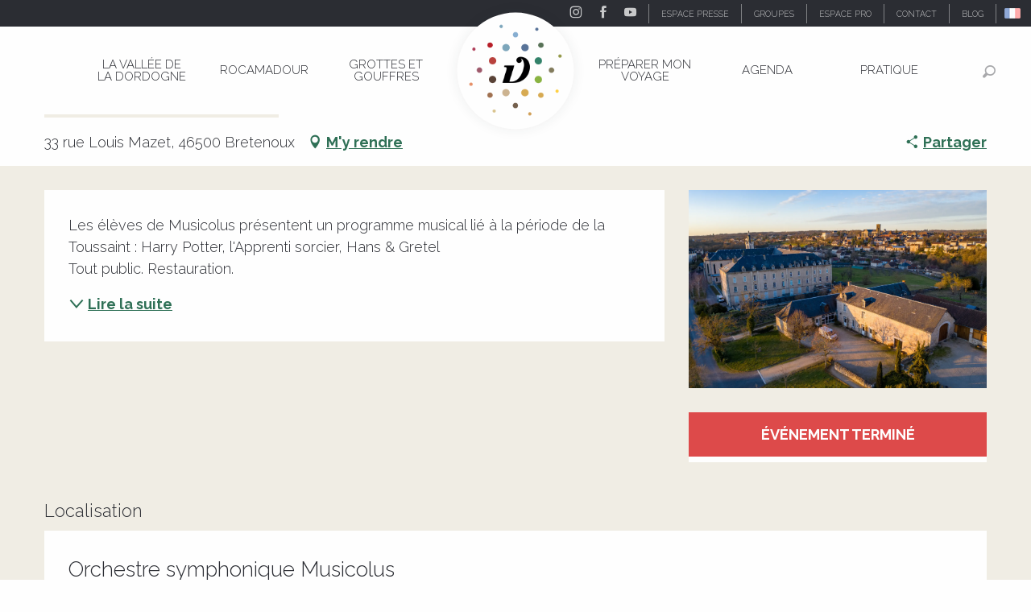

--- FILE ---
content_type: text/html; charset=utf-8
request_url: https://www.google.com/recaptcha/api2/anchor?ar=1&k=6Ld7b3YdAAAAAILy4_YdFfCY_TkRzuUkzOtTddbG&co=aHR0cHM6Ly93d3cudmFsbGVlLWRvcmRvZ25lLmNvbTo0NDM.&hl=en&v=PoyoqOPhxBO7pBk68S4YbpHZ&size=invisible&anchor-ms=20000&execute-ms=30000&cb=bto4u5bsnnoh
body_size: 48853
content:
<!DOCTYPE HTML><html dir="ltr" lang="en"><head><meta http-equiv="Content-Type" content="text/html; charset=UTF-8">
<meta http-equiv="X-UA-Compatible" content="IE=edge">
<title>reCAPTCHA</title>
<style type="text/css">
/* cyrillic-ext */
@font-face {
  font-family: 'Roboto';
  font-style: normal;
  font-weight: 400;
  font-stretch: 100%;
  src: url(//fonts.gstatic.com/s/roboto/v48/KFO7CnqEu92Fr1ME7kSn66aGLdTylUAMa3GUBHMdazTgWw.woff2) format('woff2');
  unicode-range: U+0460-052F, U+1C80-1C8A, U+20B4, U+2DE0-2DFF, U+A640-A69F, U+FE2E-FE2F;
}
/* cyrillic */
@font-face {
  font-family: 'Roboto';
  font-style: normal;
  font-weight: 400;
  font-stretch: 100%;
  src: url(//fonts.gstatic.com/s/roboto/v48/KFO7CnqEu92Fr1ME7kSn66aGLdTylUAMa3iUBHMdazTgWw.woff2) format('woff2');
  unicode-range: U+0301, U+0400-045F, U+0490-0491, U+04B0-04B1, U+2116;
}
/* greek-ext */
@font-face {
  font-family: 'Roboto';
  font-style: normal;
  font-weight: 400;
  font-stretch: 100%;
  src: url(//fonts.gstatic.com/s/roboto/v48/KFO7CnqEu92Fr1ME7kSn66aGLdTylUAMa3CUBHMdazTgWw.woff2) format('woff2');
  unicode-range: U+1F00-1FFF;
}
/* greek */
@font-face {
  font-family: 'Roboto';
  font-style: normal;
  font-weight: 400;
  font-stretch: 100%;
  src: url(//fonts.gstatic.com/s/roboto/v48/KFO7CnqEu92Fr1ME7kSn66aGLdTylUAMa3-UBHMdazTgWw.woff2) format('woff2');
  unicode-range: U+0370-0377, U+037A-037F, U+0384-038A, U+038C, U+038E-03A1, U+03A3-03FF;
}
/* math */
@font-face {
  font-family: 'Roboto';
  font-style: normal;
  font-weight: 400;
  font-stretch: 100%;
  src: url(//fonts.gstatic.com/s/roboto/v48/KFO7CnqEu92Fr1ME7kSn66aGLdTylUAMawCUBHMdazTgWw.woff2) format('woff2');
  unicode-range: U+0302-0303, U+0305, U+0307-0308, U+0310, U+0312, U+0315, U+031A, U+0326-0327, U+032C, U+032F-0330, U+0332-0333, U+0338, U+033A, U+0346, U+034D, U+0391-03A1, U+03A3-03A9, U+03B1-03C9, U+03D1, U+03D5-03D6, U+03F0-03F1, U+03F4-03F5, U+2016-2017, U+2034-2038, U+203C, U+2040, U+2043, U+2047, U+2050, U+2057, U+205F, U+2070-2071, U+2074-208E, U+2090-209C, U+20D0-20DC, U+20E1, U+20E5-20EF, U+2100-2112, U+2114-2115, U+2117-2121, U+2123-214F, U+2190, U+2192, U+2194-21AE, U+21B0-21E5, U+21F1-21F2, U+21F4-2211, U+2213-2214, U+2216-22FF, U+2308-230B, U+2310, U+2319, U+231C-2321, U+2336-237A, U+237C, U+2395, U+239B-23B7, U+23D0, U+23DC-23E1, U+2474-2475, U+25AF, U+25B3, U+25B7, U+25BD, U+25C1, U+25CA, U+25CC, U+25FB, U+266D-266F, U+27C0-27FF, U+2900-2AFF, U+2B0E-2B11, U+2B30-2B4C, U+2BFE, U+3030, U+FF5B, U+FF5D, U+1D400-1D7FF, U+1EE00-1EEFF;
}
/* symbols */
@font-face {
  font-family: 'Roboto';
  font-style: normal;
  font-weight: 400;
  font-stretch: 100%;
  src: url(//fonts.gstatic.com/s/roboto/v48/KFO7CnqEu92Fr1ME7kSn66aGLdTylUAMaxKUBHMdazTgWw.woff2) format('woff2');
  unicode-range: U+0001-000C, U+000E-001F, U+007F-009F, U+20DD-20E0, U+20E2-20E4, U+2150-218F, U+2190, U+2192, U+2194-2199, U+21AF, U+21E6-21F0, U+21F3, U+2218-2219, U+2299, U+22C4-22C6, U+2300-243F, U+2440-244A, U+2460-24FF, U+25A0-27BF, U+2800-28FF, U+2921-2922, U+2981, U+29BF, U+29EB, U+2B00-2BFF, U+4DC0-4DFF, U+FFF9-FFFB, U+10140-1018E, U+10190-1019C, U+101A0, U+101D0-101FD, U+102E0-102FB, U+10E60-10E7E, U+1D2C0-1D2D3, U+1D2E0-1D37F, U+1F000-1F0FF, U+1F100-1F1AD, U+1F1E6-1F1FF, U+1F30D-1F30F, U+1F315, U+1F31C, U+1F31E, U+1F320-1F32C, U+1F336, U+1F378, U+1F37D, U+1F382, U+1F393-1F39F, U+1F3A7-1F3A8, U+1F3AC-1F3AF, U+1F3C2, U+1F3C4-1F3C6, U+1F3CA-1F3CE, U+1F3D4-1F3E0, U+1F3ED, U+1F3F1-1F3F3, U+1F3F5-1F3F7, U+1F408, U+1F415, U+1F41F, U+1F426, U+1F43F, U+1F441-1F442, U+1F444, U+1F446-1F449, U+1F44C-1F44E, U+1F453, U+1F46A, U+1F47D, U+1F4A3, U+1F4B0, U+1F4B3, U+1F4B9, U+1F4BB, U+1F4BF, U+1F4C8-1F4CB, U+1F4D6, U+1F4DA, U+1F4DF, U+1F4E3-1F4E6, U+1F4EA-1F4ED, U+1F4F7, U+1F4F9-1F4FB, U+1F4FD-1F4FE, U+1F503, U+1F507-1F50B, U+1F50D, U+1F512-1F513, U+1F53E-1F54A, U+1F54F-1F5FA, U+1F610, U+1F650-1F67F, U+1F687, U+1F68D, U+1F691, U+1F694, U+1F698, U+1F6AD, U+1F6B2, U+1F6B9-1F6BA, U+1F6BC, U+1F6C6-1F6CF, U+1F6D3-1F6D7, U+1F6E0-1F6EA, U+1F6F0-1F6F3, U+1F6F7-1F6FC, U+1F700-1F7FF, U+1F800-1F80B, U+1F810-1F847, U+1F850-1F859, U+1F860-1F887, U+1F890-1F8AD, U+1F8B0-1F8BB, U+1F8C0-1F8C1, U+1F900-1F90B, U+1F93B, U+1F946, U+1F984, U+1F996, U+1F9E9, U+1FA00-1FA6F, U+1FA70-1FA7C, U+1FA80-1FA89, U+1FA8F-1FAC6, U+1FACE-1FADC, U+1FADF-1FAE9, U+1FAF0-1FAF8, U+1FB00-1FBFF;
}
/* vietnamese */
@font-face {
  font-family: 'Roboto';
  font-style: normal;
  font-weight: 400;
  font-stretch: 100%;
  src: url(//fonts.gstatic.com/s/roboto/v48/KFO7CnqEu92Fr1ME7kSn66aGLdTylUAMa3OUBHMdazTgWw.woff2) format('woff2');
  unicode-range: U+0102-0103, U+0110-0111, U+0128-0129, U+0168-0169, U+01A0-01A1, U+01AF-01B0, U+0300-0301, U+0303-0304, U+0308-0309, U+0323, U+0329, U+1EA0-1EF9, U+20AB;
}
/* latin-ext */
@font-face {
  font-family: 'Roboto';
  font-style: normal;
  font-weight: 400;
  font-stretch: 100%;
  src: url(//fonts.gstatic.com/s/roboto/v48/KFO7CnqEu92Fr1ME7kSn66aGLdTylUAMa3KUBHMdazTgWw.woff2) format('woff2');
  unicode-range: U+0100-02BA, U+02BD-02C5, U+02C7-02CC, U+02CE-02D7, U+02DD-02FF, U+0304, U+0308, U+0329, U+1D00-1DBF, U+1E00-1E9F, U+1EF2-1EFF, U+2020, U+20A0-20AB, U+20AD-20C0, U+2113, U+2C60-2C7F, U+A720-A7FF;
}
/* latin */
@font-face {
  font-family: 'Roboto';
  font-style: normal;
  font-weight: 400;
  font-stretch: 100%;
  src: url(//fonts.gstatic.com/s/roboto/v48/KFO7CnqEu92Fr1ME7kSn66aGLdTylUAMa3yUBHMdazQ.woff2) format('woff2');
  unicode-range: U+0000-00FF, U+0131, U+0152-0153, U+02BB-02BC, U+02C6, U+02DA, U+02DC, U+0304, U+0308, U+0329, U+2000-206F, U+20AC, U+2122, U+2191, U+2193, U+2212, U+2215, U+FEFF, U+FFFD;
}
/* cyrillic-ext */
@font-face {
  font-family: 'Roboto';
  font-style: normal;
  font-weight: 500;
  font-stretch: 100%;
  src: url(//fonts.gstatic.com/s/roboto/v48/KFO7CnqEu92Fr1ME7kSn66aGLdTylUAMa3GUBHMdazTgWw.woff2) format('woff2');
  unicode-range: U+0460-052F, U+1C80-1C8A, U+20B4, U+2DE0-2DFF, U+A640-A69F, U+FE2E-FE2F;
}
/* cyrillic */
@font-face {
  font-family: 'Roboto';
  font-style: normal;
  font-weight: 500;
  font-stretch: 100%;
  src: url(//fonts.gstatic.com/s/roboto/v48/KFO7CnqEu92Fr1ME7kSn66aGLdTylUAMa3iUBHMdazTgWw.woff2) format('woff2');
  unicode-range: U+0301, U+0400-045F, U+0490-0491, U+04B0-04B1, U+2116;
}
/* greek-ext */
@font-face {
  font-family: 'Roboto';
  font-style: normal;
  font-weight: 500;
  font-stretch: 100%;
  src: url(//fonts.gstatic.com/s/roboto/v48/KFO7CnqEu92Fr1ME7kSn66aGLdTylUAMa3CUBHMdazTgWw.woff2) format('woff2');
  unicode-range: U+1F00-1FFF;
}
/* greek */
@font-face {
  font-family: 'Roboto';
  font-style: normal;
  font-weight: 500;
  font-stretch: 100%;
  src: url(//fonts.gstatic.com/s/roboto/v48/KFO7CnqEu92Fr1ME7kSn66aGLdTylUAMa3-UBHMdazTgWw.woff2) format('woff2');
  unicode-range: U+0370-0377, U+037A-037F, U+0384-038A, U+038C, U+038E-03A1, U+03A3-03FF;
}
/* math */
@font-face {
  font-family: 'Roboto';
  font-style: normal;
  font-weight: 500;
  font-stretch: 100%;
  src: url(//fonts.gstatic.com/s/roboto/v48/KFO7CnqEu92Fr1ME7kSn66aGLdTylUAMawCUBHMdazTgWw.woff2) format('woff2');
  unicode-range: U+0302-0303, U+0305, U+0307-0308, U+0310, U+0312, U+0315, U+031A, U+0326-0327, U+032C, U+032F-0330, U+0332-0333, U+0338, U+033A, U+0346, U+034D, U+0391-03A1, U+03A3-03A9, U+03B1-03C9, U+03D1, U+03D5-03D6, U+03F0-03F1, U+03F4-03F5, U+2016-2017, U+2034-2038, U+203C, U+2040, U+2043, U+2047, U+2050, U+2057, U+205F, U+2070-2071, U+2074-208E, U+2090-209C, U+20D0-20DC, U+20E1, U+20E5-20EF, U+2100-2112, U+2114-2115, U+2117-2121, U+2123-214F, U+2190, U+2192, U+2194-21AE, U+21B0-21E5, U+21F1-21F2, U+21F4-2211, U+2213-2214, U+2216-22FF, U+2308-230B, U+2310, U+2319, U+231C-2321, U+2336-237A, U+237C, U+2395, U+239B-23B7, U+23D0, U+23DC-23E1, U+2474-2475, U+25AF, U+25B3, U+25B7, U+25BD, U+25C1, U+25CA, U+25CC, U+25FB, U+266D-266F, U+27C0-27FF, U+2900-2AFF, U+2B0E-2B11, U+2B30-2B4C, U+2BFE, U+3030, U+FF5B, U+FF5D, U+1D400-1D7FF, U+1EE00-1EEFF;
}
/* symbols */
@font-face {
  font-family: 'Roboto';
  font-style: normal;
  font-weight: 500;
  font-stretch: 100%;
  src: url(//fonts.gstatic.com/s/roboto/v48/KFO7CnqEu92Fr1ME7kSn66aGLdTylUAMaxKUBHMdazTgWw.woff2) format('woff2');
  unicode-range: U+0001-000C, U+000E-001F, U+007F-009F, U+20DD-20E0, U+20E2-20E4, U+2150-218F, U+2190, U+2192, U+2194-2199, U+21AF, U+21E6-21F0, U+21F3, U+2218-2219, U+2299, U+22C4-22C6, U+2300-243F, U+2440-244A, U+2460-24FF, U+25A0-27BF, U+2800-28FF, U+2921-2922, U+2981, U+29BF, U+29EB, U+2B00-2BFF, U+4DC0-4DFF, U+FFF9-FFFB, U+10140-1018E, U+10190-1019C, U+101A0, U+101D0-101FD, U+102E0-102FB, U+10E60-10E7E, U+1D2C0-1D2D3, U+1D2E0-1D37F, U+1F000-1F0FF, U+1F100-1F1AD, U+1F1E6-1F1FF, U+1F30D-1F30F, U+1F315, U+1F31C, U+1F31E, U+1F320-1F32C, U+1F336, U+1F378, U+1F37D, U+1F382, U+1F393-1F39F, U+1F3A7-1F3A8, U+1F3AC-1F3AF, U+1F3C2, U+1F3C4-1F3C6, U+1F3CA-1F3CE, U+1F3D4-1F3E0, U+1F3ED, U+1F3F1-1F3F3, U+1F3F5-1F3F7, U+1F408, U+1F415, U+1F41F, U+1F426, U+1F43F, U+1F441-1F442, U+1F444, U+1F446-1F449, U+1F44C-1F44E, U+1F453, U+1F46A, U+1F47D, U+1F4A3, U+1F4B0, U+1F4B3, U+1F4B9, U+1F4BB, U+1F4BF, U+1F4C8-1F4CB, U+1F4D6, U+1F4DA, U+1F4DF, U+1F4E3-1F4E6, U+1F4EA-1F4ED, U+1F4F7, U+1F4F9-1F4FB, U+1F4FD-1F4FE, U+1F503, U+1F507-1F50B, U+1F50D, U+1F512-1F513, U+1F53E-1F54A, U+1F54F-1F5FA, U+1F610, U+1F650-1F67F, U+1F687, U+1F68D, U+1F691, U+1F694, U+1F698, U+1F6AD, U+1F6B2, U+1F6B9-1F6BA, U+1F6BC, U+1F6C6-1F6CF, U+1F6D3-1F6D7, U+1F6E0-1F6EA, U+1F6F0-1F6F3, U+1F6F7-1F6FC, U+1F700-1F7FF, U+1F800-1F80B, U+1F810-1F847, U+1F850-1F859, U+1F860-1F887, U+1F890-1F8AD, U+1F8B0-1F8BB, U+1F8C0-1F8C1, U+1F900-1F90B, U+1F93B, U+1F946, U+1F984, U+1F996, U+1F9E9, U+1FA00-1FA6F, U+1FA70-1FA7C, U+1FA80-1FA89, U+1FA8F-1FAC6, U+1FACE-1FADC, U+1FADF-1FAE9, U+1FAF0-1FAF8, U+1FB00-1FBFF;
}
/* vietnamese */
@font-face {
  font-family: 'Roboto';
  font-style: normal;
  font-weight: 500;
  font-stretch: 100%;
  src: url(//fonts.gstatic.com/s/roboto/v48/KFO7CnqEu92Fr1ME7kSn66aGLdTylUAMa3OUBHMdazTgWw.woff2) format('woff2');
  unicode-range: U+0102-0103, U+0110-0111, U+0128-0129, U+0168-0169, U+01A0-01A1, U+01AF-01B0, U+0300-0301, U+0303-0304, U+0308-0309, U+0323, U+0329, U+1EA0-1EF9, U+20AB;
}
/* latin-ext */
@font-face {
  font-family: 'Roboto';
  font-style: normal;
  font-weight: 500;
  font-stretch: 100%;
  src: url(//fonts.gstatic.com/s/roboto/v48/KFO7CnqEu92Fr1ME7kSn66aGLdTylUAMa3KUBHMdazTgWw.woff2) format('woff2');
  unicode-range: U+0100-02BA, U+02BD-02C5, U+02C7-02CC, U+02CE-02D7, U+02DD-02FF, U+0304, U+0308, U+0329, U+1D00-1DBF, U+1E00-1E9F, U+1EF2-1EFF, U+2020, U+20A0-20AB, U+20AD-20C0, U+2113, U+2C60-2C7F, U+A720-A7FF;
}
/* latin */
@font-face {
  font-family: 'Roboto';
  font-style: normal;
  font-weight: 500;
  font-stretch: 100%;
  src: url(//fonts.gstatic.com/s/roboto/v48/KFO7CnqEu92Fr1ME7kSn66aGLdTylUAMa3yUBHMdazQ.woff2) format('woff2');
  unicode-range: U+0000-00FF, U+0131, U+0152-0153, U+02BB-02BC, U+02C6, U+02DA, U+02DC, U+0304, U+0308, U+0329, U+2000-206F, U+20AC, U+2122, U+2191, U+2193, U+2212, U+2215, U+FEFF, U+FFFD;
}
/* cyrillic-ext */
@font-face {
  font-family: 'Roboto';
  font-style: normal;
  font-weight: 900;
  font-stretch: 100%;
  src: url(//fonts.gstatic.com/s/roboto/v48/KFO7CnqEu92Fr1ME7kSn66aGLdTylUAMa3GUBHMdazTgWw.woff2) format('woff2');
  unicode-range: U+0460-052F, U+1C80-1C8A, U+20B4, U+2DE0-2DFF, U+A640-A69F, U+FE2E-FE2F;
}
/* cyrillic */
@font-face {
  font-family: 'Roboto';
  font-style: normal;
  font-weight: 900;
  font-stretch: 100%;
  src: url(//fonts.gstatic.com/s/roboto/v48/KFO7CnqEu92Fr1ME7kSn66aGLdTylUAMa3iUBHMdazTgWw.woff2) format('woff2');
  unicode-range: U+0301, U+0400-045F, U+0490-0491, U+04B0-04B1, U+2116;
}
/* greek-ext */
@font-face {
  font-family: 'Roboto';
  font-style: normal;
  font-weight: 900;
  font-stretch: 100%;
  src: url(//fonts.gstatic.com/s/roboto/v48/KFO7CnqEu92Fr1ME7kSn66aGLdTylUAMa3CUBHMdazTgWw.woff2) format('woff2');
  unicode-range: U+1F00-1FFF;
}
/* greek */
@font-face {
  font-family: 'Roboto';
  font-style: normal;
  font-weight: 900;
  font-stretch: 100%;
  src: url(//fonts.gstatic.com/s/roboto/v48/KFO7CnqEu92Fr1ME7kSn66aGLdTylUAMa3-UBHMdazTgWw.woff2) format('woff2');
  unicode-range: U+0370-0377, U+037A-037F, U+0384-038A, U+038C, U+038E-03A1, U+03A3-03FF;
}
/* math */
@font-face {
  font-family: 'Roboto';
  font-style: normal;
  font-weight: 900;
  font-stretch: 100%;
  src: url(//fonts.gstatic.com/s/roboto/v48/KFO7CnqEu92Fr1ME7kSn66aGLdTylUAMawCUBHMdazTgWw.woff2) format('woff2');
  unicode-range: U+0302-0303, U+0305, U+0307-0308, U+0310, U+0312, U+0315, U+031A, U+0326-0327, U+032C, U+032F-0330, U+0332-0333, U+0338, U+033A, U+0346, U+034D, U+0391-03A1, U+03A3-03A9, U+03B1-03C9, U+03D1, U+03D5-03D6, U+03F0-03F1, U+03F4-03F5, U+2016-2017, U+2034-2038, U+203C, U+2040, U+2043, U+2047, U+2050, U+2057, U+205F, U+2070-2071, U+2074-208E, U+2090-209C, U+20D0-20DC, U+20E1, U+20E5-20EF, U+2100-2112, U+2114-2115, U+2117-2121, U+2123-214F, U+2190, U+2192, U+2194-21AE, U+21B0-21E5, U+21F1-21F2, U+21F4-2211, U+2213-2214, U+2216-22FF, U+2308-230B, U+2310, U+2319, U+231C-2321, U+2336-237A, U+237C, U+2395, U+239B-23B7, U+23D0, U+23DC-23E1, U+2474-2475, U+25AF, U+25B3, U+25B7, U+25BD, U+25C1, U+25CA, U+25CC, U+25FB, U+266D-266F, U+27C0-27FF, U+2900-2AFF, U+2B0E-2B11, U+2B30-2B4C, U+2BFE, U+3030, U+FF5B, U+FF5D, U+1D400-1D7FF, U+1EE00-1EEFF;
}
/* symbols */
@font-face {
  font-family: 'Roboto';
  font-style: normal;
  font-weight: 900;
  font-stretch: 100%;
  src: url(//fonts.gstatic.com/s/roboto/v48/KFO7CnqEu92Fr1ME7kSn66aGLdTylUAMaxKUBHMdazTgWw.woff2) format('woff2');
  unicode-range: U+0001-000C, U+000E-001F, U+007F-009F, U+20DD-20E0, U+20E2-20E4, U+2150-218F, U+2190, U+2192, U+2194-2199, U+21AF, U+21E6-21F0, U+21F3, U+2218-2219, U+2299, U+22C4-22C6, U+2300-243F, U+2440-244A, U+2460-24FF, U+25A0-27BF, U+2800-28FF, U+2921-2922, U+2981, U+29BF, U+29EB, U+2B00-2BFF, U+4DC0-4DFF, U+FFF9-FFFB, U+10140-1018E, U+10190-1019C, U+101A0, U+101D0-101FD, U+102E0-102FB, U+10E60-10E7E, U+1D2C0-1D2D3, U+1D2E0-1D37F, U+1F000-1F0FF, U+1F100-1F1AD, U+1F1E6-1F1FF, U+1F30D-1F30F, U+1F315, U+1F31C, U+1F31E, U+1F320-1F32C, U+1F336, U+1F378, U+1F37D, U+1F382, U+1F393-1F39F, U+1F3A7-1F3A8, U+1F3AC-1F3AF, U+1F3C2, U+1F3C4-1F3C6, U+1F3CA-1F3CE, U+1F3D4-1F3E0, U+1F3ED, U+1F3F1-1F3F3, U+1F3F5-1F3F7, U+1F408, U+1F415, U+1F41F, U+1F426, U+1F43F, U+1F441-1F442, U+1F444, U+1F446-1F449, U+1F44C-1F44E, U+1F453, U+1F46A, U+1F47D, U+1F4A3, U+1F4B0, U+1F4B3, U+1F4B9, U+1F4BB, U+1F4BF, U+1F4C8-1F4CB, U+1F4D6, U+1F4DA, U+1F4DF, U+1F4E3-1F4E6, U+1F4EA-1F4ED, U+1F4F7, U+1F4F9-1F4FB, U+1F4FD-1F4FE, U+1F503, U+1F507-1F50B, U+1F50D, U+1F512-1F513, U+1F53E-1F54A, U+1F54F-1F5FA, U+1F610, U+1F650-1F67F, U+1F687, U+1F68D, U+1F691, U+1F694, U+1F698, U+1F6AD, U+1F6B2, U+1F6B9-1F6BA, U+1F6BC, U+1F6C6-1F6CF, U+1F6D3-1F6D7, U+1F6E0-1F6EA, U+1F6F0-1F6F3, U+1F6F7-1F6FC, U+1F700-1F7FF, U+1F800-1F80B, U+1F810-1F847, U+1F850-1F859, U+1F860-1F887, U+1F890-1F8AD, U+1F8B0-1F8BB, U+1F8C0-1F8C1, U+1F900-1F90B, U+1F93B, U+1F946, U+1F984, U+1F996, U+1F9E9, U+1FA00-1FA6F, U+1FA70-1FA7C, U+1FA80-1FA89, U+1FA8F-1FAC6, U+1FACE-1FADC, U+1FADF-1FAE9, U+1FAF0-1FAF8, U+1FB00-1FBFF;
}
/* vietnamese */
@font-face {
  font-family: 'Roboto';
  font-style: normal;
  font-weight: 900;
  font-stretch: 100%;
  src: url(//fonts.gstatic.com/s/roboto/v48/KFO7CnqEu92Fr1ME7kSn66aGLdTylUAMa3OUBHMdazTgWw.woff2) format('woff2');
  unicode-range: U+0102-0103, U+0110-0111, U+0128-0129, U+0168-0169, U+01A0-01A1, U+01AF-01B0, U+0300-0301, U+0303-0304, U+0308-0309, U+0323, U+0329, U+1EA0-1EF9, U+20AB;
}
/* latin-ext */
@font-face {
  font-family: 'Roboto';
  font-style: normal;
  font-weight: 900;
  font-stretch: 100%;
  src: url(//fonts.gstatic.com/s/roboto/v48/KFO7CnqEu92Fr1ME7kSn66aGLdTylUAMa3KUBHMdazTgWw.woff2) format('woff2');
  unicode-range: U+0100-02BA, U+02BD-02C5, U+02C7-02CC, U+02CE-02D7, U+02DD-02FF, U+0304, U+0308, U+0329, U+1D00-1DBF, U+1E00-1E9F, U+1EF2-1EFF, U+2020, U+20A0-20AB, U+20AD-20C0, U+2113, U+2C60-2C7F, U+A720-A7FF;
}
/* latin */
@font-face {
  font-family: 'Roboto';
  font-style: normal;
  font-weight: 900;
  font-stretch: 100%;
  src: url(//fonts.gstatic.com/s/roboto/v48/KFO7CnqEu92Fr1ME7kSn66aGLdTylUAMa3yUBHMdazQ.woff2) format('woff2');
  unicode-range: U+0000-00FF, U+0131, U+0152-0153, U+02BB-02BC, U+02C6, U+02DA, U+02DC, U+0304, U+0308, U+0329, U+2000-206F, U+20AC, U+2122, U+2191, U+2193, U+2212, U+2215, U+FEFF, U+FFFD;
}

</style>
<link rel="stylesheet" type="text/css" href="https://www.gstatic.com/recaptcha/releases/PoyoqOPhxBO7pBk68S4YbpHZ/styles__ltr.css">
<script nonce="0FEUStuwuOyiLlBqxhlL6A" type="text/javascript">window['__recaptcha_api'] = 'https://www.google.com/recaptcha/api2/';</script>
<script type="text/javascript" src="https://www.gstatic.com/recaptcha/releases/PoyoqOPhxBO7pBk68S4YbpHZ/recaptcha__en.js" nonce="0FEUStuwuOyiLlBqxhlL6A">
      
    </script></head>
<body><div id="rc-anchor-alert" class="rc-anchor-alert"></div>
<input type="hidden" id="recaptcha-token" value="[base64]">
<script type="text/javascript" nonce="0FEUStuwuOyiLlBqxhlL6A">
      recaptcha.anchor.Main.init("[\x22ainput\x22,[\x22bgdata\x22,\x22\x22,\[base64]/[base64]/[base64]/ZyhXLGgpOnEoW04sMjEsbF0sVywwKSxoKSxmYWxzZSxmYWxzZSl9Y2F0Y2goayl7RygzNTgsVyk/[base64]/[base64]/[base64]/[base64]/[base64]/[base64]/[base64]/bmV3IEJbT10oRFswXSk6dz09Mj9uZXcgQltPXShEWzBdLERbMV0pOnc9PTM/bmV3IEJbT10oRFswXSxEWzFdLERbMl0pOnc9PTQ/[base64]/[base64]/[base64]/[base64]/[base64]\\u003d\x22,\[base64]\x22,\x22bsKSw6bCtAVJFVHDtigswqApw4LDq8OjazRhwrzCv0lxw6jClMOgD8OlecKFRApLw5rDkzrCs2PConF8c8Kqw6BraTEbwq9CfibCgCcKesK1wobCrxFNw53CgDfCusOXwqjDiDzDl8K3MMKxw7XCoyPDtsOuwozCnHLCvz9QwqE/wocaAEXCo8Oxw4XDqsOzXsOXJDHCnMOlZyQ6w74AXjvDqivCgVkZKMO6Z1LDvELCs8KuwoPChsKXUngjwrzDicKywpwZw5Ezw6nDpDPCksK8w4RUw4t9w6FSwohuMMKRPVTDtsOYwqzDpsOIMcKDw6DDr2A2bMOoSkvDv3FuY8KZKMOqw4JEUFd/wpc5wqbCu8O6TnDDssKCOMOaEsOYw5TCvRZvV8K9wp5yHn/[base64]/[base64]/DgCzCgsOHw6A1w4Fjw7ZlYnpJMsKlLjzCksK5Z8OHJ11deh/DjnV6wofDkVN/BsKVw5Bdwr5Tw409wrdad2BIHcO1RsOnw5hwwpxHw6rDpcKeAMKNwod7OggAQMKBwr1zLBwmZDk5wozDicOzAcKsNcONACzChyrCgcOeDcKoDV1xw7nDjMOuS8OawqAtPcKiCXDCuMOgw43ClWnChyZFw6/CrsOAw68qRWl2PcKfIwnCnC7CoEURwqnDncO3w5jDthbDpyBgJgVHYsKlwqstJcORw71RwpFpKcKPwpvDosOvw5oSw7XCgQp/CAvCpcOAw4JBXcKtw7rDhMKDw7nCsgo/wq9cWiUZQmoCw7pkwolnw6pyJsKlHsOmw7zDrWRXOcOHw7zDhcOnNmBXw53Ct2/DvFXDvRPCg8KPdTRTJcOedsOHw5hPw7HCvWjChMOEwqzDi8O6w7s1UFVscMOPdQ3CsMOnBA4fw5cjwrLDpcO9w7fCkcOIwp/CohxTw4PCusKRwrZawpPDrAhswo3DpMKzw7d9woYfUcKhK8O+w5nDvmhCbwVVwrLCgcKewrfCvG/DimHDo3XCuF7CvTrDqnsjwogrdjHCl8K2w4DDm8KCw4VJER/CuMK2w7TComR/KsKow7PDoQBiwpZePHgQwq0fIEbDqls/wqsdDlhQwqvCo3YLwqxtGcK5XwvDo2fDhcOxw6DDtMOFTMKFwqMIwonDrMK+wp9AB8OKw6PCmMKJE8Kaah3Dt8ObDB7Dqgx+B8K7wq/CrcKTYsKnU8KwwqjDkl/[base64]/w5c7wq1lw7LClCrDt0RobVdiP8Knwo0SGMOLw5LDiWXDhMKZw6sSc8K7clXCscO1GCQiE1w8wr4nwp1fS1LDgMOjdFTDl8KPL1YEwqpsCsOrwrrChj7DmVLClzDDjcKpwofCpcOAXcKeSj/DiHZLwplgacO8wrwQw6ILEMORBgfDkcKCYcKHw5/Dr8KjXnEfCcKiwrHDrW10wpDCjkHCgcKtL8OXFivDrkPDpgTCgMOxKnDDijMpwqk5AR9NHMObw6I4PsKlw6TCtjPChWrDu8Kow7/DpT5ow5XDuxp2N8ORwqnDmTPCh3xIw4DCjW93wqDChsKnRsONYsKzw6zCjlslSinDqH5pwrtpIiLCnx4jwozCiMK6Qlgywodgwrd4wroSwq4/MsOMdMOQwrd2wokKRU7DsGYgP8ONwprCtnR8wqgzwq3DvMOYHsKDO8KpGGQuwrInwoLCocOAecK/ClpuYsOsAD/DvW/DpGLCrMKAUcOdw58NEcONw53CgXccwpPCjsOScMOwwpzCmFbCl1Jvwogfw7AHw6BNwpcWw5dgaMKfbMK7w5fDisOLAsKHFBHDiC01dMOQwoPDm8OXw4VGSsOrNMOEwoXDhsONXXhzworCv2/[base64]/CqUXDj0rCvMOBNnfDuDsrDDjCtygSw6fDqsOFbRLDuR5/w53CqMKGw5fCnMKwZXxUYSgXBcKKwpBzJMO8LmV8w48+w4TCiG/DnMO/w58/b01swqt7w45lw6/DtBbCs8Ohw4M9wrYnw4jDlm9+C2vDhj3ClGt8HDYfV8KYwrtoVMOMwpXCncKvScOFwqbCicORNhlTBCbDisOvw6kUZx3Co1sZChksP8O7JyTCosKMw7onTCYZbyTDiMKYJMKgMcKmwpjDncOeARTDm3TDvwAuw6/ClsOlfHzCjCs5ZWjDuxYwwq0GTMOjIhfDoRnDmsKyCn8RMWrCjTs/w5ARcW0Fwr9gwpsFQ0nCvsO7wpLCsVh8ZcKVH8KVVcOJf1kIG8KPP8KIwpgIw5/[base64]/[base64]/CtV9HAcOqH8OOwrzDuQPDl8ODcz3DqiDCgU0gWsK8woXChDXCsRfCiV/Ci0/DlVPCiBluCmHCgMK9MMO8wo3CgcOFfwYawrTDusOOwq91ehoQPsKqw4NhecOvw4Uxw4PCrMKIQnArwpnDpXsMw7vChAN1wrVUwpNzQy7CoMOHw6bDs8K4cizCpFPCmsKTP8KvwrFkWWfDnF/DvkADGsOTw5JeRcKgHg7Dj3zDswJPw7IRLB3Dk8KKwoQ1wqfDkFjDmWltFSJ5PsO1bXccw7BZaMOTw4FOw4BOEhtww5oOwpvCmsOkK8OTw4LDvAnDsFg+bgXDtsKIDBZEw4nCkR/CgsOLwrgcTWHDpMOrb2XCvcO/RUQxXMOqesOww5JgfX7DksO6w77DgyDCj8OfQMKOecK5R8O9fjIgCcKIw7TDrlsywqMZBEvDlh/DvzbChcOzDwk5w7rDiMOHw6/CmcOlwrUdwrAew686w5BtwoszwoHDnMKrw64+wpZ9dkbCv8KywrM6wrxEw6ZGEsK0SsKaw6bCjMKTw7Y2NnXDjcOzw57ChXrDlcKfw4DCt8OKwpkSDcOzV8KSQcOScMKHwpA7S8OCVRgDw6nCmx1uw556w5nCiBrCl8O6AMOMMjXCscKKw7/DixJQwoc5Oj0uw48aA8KbPcOCwoNVIB1mwoxiPibCjU9jZcOnaU0SbMOkwpHCnBhPP8KresKlZMOcBAHDi37Dn8OhwqLCicKCwqzDv8OnTsKBwqMhScKnw6oowpTCiCMlwpFmw6rDrgzDhw0UM8OSJ8OhVx5NwoNeZsKdN8OIdFkpECHCvjDDmGDDgBfDm8OfQ8Ouwr/[base64]/[base64]/[base64]/CqVrDvFZ8w6HCjCfDqsOYwpzDmCPDm8KWwp9Uw5tHw6MMw4gtKmHCmB7Dv2UTw7rChT5wLsOuwp8ewrxJBsOYw6LCv8OuBsKdwq/DpDHCsz3CugrDiMK7JxVwwqBva1cswprDtlgxFgPCncKvN8KjPVXDocKecsKuS8KaQXPDhBfCmsOHXFMtQMOQVMKewqjCr0zDvGUFwr/DisODIsO8w5LCggXDtsOMw6PDpsKjIMOowovDghtFw7EyLcK2w6rCnXh3UHDDhh1Vwq/CgcKgTMOww7jDn8KOOsKRw5ZdVMOnQsK6H8KNBV81wpZiwqg6wopTwpLDvWlPw6tATmbDm0kawpvDosOmPC47OFtZVybDisOUwr/DliN2wq0YPw1vNn56wr0PfnAEYksmGnHCrThlw5XDiSjDo8Kbw4PCpFpPM0t8wqDDoHXCqsOZw4Nvw5gew5fDv8KWwq0Kdh7CvcKSw5EHwoJmw7/Ck8OGw4XDikxwdT1ow6FaDGkGVy7Dg8Kawq11bUdNZEUPwq/ClELDi1TDmDzChC3DrsKtGzlWw4DDng0Hw7TCq8OHUS3Dq8O3K8K6wqpjGcKXw4x4ay3DvnPCjnTCkWYEwrtvw7N4RMKrwr5MwrJHdUZBw7vDtGrDigANwr9vXCbDhsKXcB1awqoOU8KJacOewqfDpMKbI0J/woAYwqIlVMO6w4I1P8Kgw4tMYsKUwpNHYcOTwow6HcO2NMOECMKNUcOUa8OGbynDvsKcwr1MwpnDlDzCiCfCtsKOwo4bVVA2aXvCvcOIw4TDuAXChsO9TMK7HQ0oFcKEw5l4JcO/[base64]/CkMKowoRrw5lJwq8iEMOSCcKAwrPDjQPCuxkzw5l1CkHDjMOXwptGWBlEHcKlw4gQU8OnfgtFw5MewqwhBiPCj8OUw4DCr8OsOANaw47DhMKBwpzDgzXDk3XCvn7CvMOMw5Z3w6Igw6TDkhbCmCkmwpcnTgzDhcKtGjDDocO2AULCq8KXW8K4C0/Du8Kiw53DnlwDMsKnw63Cjz1qw7xTwozCky03w5xvTgVeKMO/[base64]/w7XDssOgbsOowpHCssKbwqPCvAYgwq01bcKVwoMhwqllw7rDtMO5GGnCjk3CkCZVw4cCSsKSw4jDpMKUYsK4w5XDi8Kewq1HTwPCk8Klw5HCucKOPVPDkABAw5fDunYAw4rCiXHDp2hae3l2X8ONNWhnW0rDrG7Ct8Ohwo/[base64]/aCZ7wrVeIMKnwo/DhsO9wp5dbMKRw7oATsOTw4IubMO8GkjDncKrVRjCl8O2LlECSsO2w7ZZKR9XD1TCqcOGeBIiIjTCvk8Ww5fDtgMOwrDDmBrDuywDw57CnMO+IEXCisObaMKIw4BWZcKkwpdBw4tdwr/Cp8OcwoYKRA7DkMOiEXAVwqXCmyVMA8OpPgTDn08Tfm7CpMKFZ3jCpcOBw4x7wqHCu8OSCMOcJRDDnsOsf0JZBQA9ecKUYWQzw54jDsKNw4HCoW5OFzDCiz/CqDgidcKMw7p3c3VOdi7Ci8K1w4ImK8Kof8ObawNqw6x9wpvCohvCp8K0w5PDpcKZw7PCgRguwq3CuWEfwq/DicKjZsKkw5HCkcKcUwjDh8KdTcK7CMObw4pZCcOJcVzDgcKDEiDDr8O/[base64]/[base64]/CkSxawpfCn8O9Oidbw4Q+woDDosK0wpEoMMKlwr8cwqXDisOLC8KeRsOAw5AUXkbCpcO4w4lDIBvDomTCriMjw7XCrE80wojCk8O2FcKIDyQvwqXDoMKtfnjDoMKmBFPDjk7Dty3DkzhscsKKBsKDZsO3w5NDw5U/wr3DncK3wqnCojjCp8OzwqILw7XDrFzDlXx0LzMEJSDCucKlwrgeI8OZwrl/[base64]/Dn8OSwpEaOMKQwpcKw4nCkgAIEicLw5/DiUgkw7HCksKiLcOCwpRYKMOJa8OYwr4kwpDDmMK7wofDpR7DtwXDjXrDgADDgcOmVGLDs8KUw5dMOHPDvArDnlXDiQjCkCEnwq/DpcKMHlVFw5Mow57CksOvwpkxUMKrf8Klwpkrwq9iBcKyw4fCnsOcw6ZvQMOwaSjCsh3Dt8K4Yg/CiTZcH8KKwrcow43CosKjIivCgAEBIMOZCsKHJT0Qw4YoJsO+McOFScO0w7AuwoQ1WsKKw4I9J1VHwpVEE8KzwqRYwrldwqTCjRtKPcOpw54zw4guwrzCssO3w5TDhcOHU8KpAUZjw50+aMKjw7/CvALCuMKuwp3CrMK6DQ/Doy/CpcKqG8O4JEoSKkMQw7XCnMOXw7scwrZlw68Uw5dvIW5EGm0hwqDCpWhaB8OrwqLDuMKFej7DssKJXVImwoR6KsOKw4XDl8Kjw7l9GT4iw5FpJsKxCWjCmMK6wp4qw43DsMOZBcK+TMOAasORXMKYw73DpcOzwq/DuDfDpMOrf8OHwrQKBXDDoSLCrsOlw7bCicKJw4fDj0TDhsOww6ULbsK4bcK3ZWE5w593w7Y4YFMdBsObXxLDpRXCh8OwVCrCoTDDi0gvP8OTwqnCqsO3w44Uw6IzwpBSc8OoWsKiS8O9wq0IesOAw4U/PVrCkMKlO8OIw7bCjcOvb8OReQzDtn58w4VoCBLChStiJ8KCwr7CvFXDkTF0CsO2RzvCqyTChcOPdMO/wqzDvX8ANsOSEsKvwoo1wp/DnVbDqQQ5w6PDosKlc8O9WMOBw7tgwoRgJcObFwQLw70aFDXDqMK1w71WMMK3wr7Dt19eAsOOwqzDosOnwqfDm3Q6a8KXFcKgwo4nM2QNw4IHwrLDq8O1wqsmcQvCuyvDtMKBw7VZwrx2wo3CjA4LJ8O/Q0gwwprDoXzDm8Odw5VKwoDCisOkDGt/WsKfwqHCo8K9YMOAw5lcwp50w6hCKsK0wrXCgcOLwpbCvcOtwqceUsOOMmrCsjdtwpcUw49mJ8K8DQh6JArCnsKKUSMMQGpUwqxHwqDChyDCgE49wqgYFcO/[base64]/OkMvw7jCvMOjQFLDuDE4w7t6KMKXesKkwpHDvWPDtMOxwpTCn8KMw6F5NMOpw43DqjVrwprDr8KdYHTCrg4wQyTDlkLDpMOiw4hrISPClm/Dr8OmwoEawp3DinPDgzsmwqPCpCDCuMKWHFk/B2rChT/DpMO5wr/CpcOtbWnCslLDisO7a8ONw4bCmy4Ww44WCMK+YRRXbsOgw5gowo7Dj3pHa8KFBiQMw4XDrMKBwobDtsKrwp/[base64]/DlcKHwrrDrEEee8OmEcOLw6bDv8ORKMOGw6UiPMKTw604woJAw6nCo8KlVcKCwpnDncK3BcOFw4nDnMOTw5jDskXCqylhw6pJKMKAwpDDgMKPYsKnw4DDpcO5BUI+w6fCr8OQL8K2VsKmwpkha8K6NcK+w5d8c8K4Hh5ywp7ChsOnVzVUJ8KwwpHDnDhVTj/Dn8OQRMOHYH9RUCzDosO0NwMbPVoPLsOgR1HDgsK/SsKHIsKAwqXClsOFXQTCgHZ2w4nDosO1wpnCt8O6eFbDlULDp8KZwoclMljCucOKw7XCssKFIMK/[base64]/VsOlM8K4w5TDuyvDg8ONw7TCiTt0woHDvAzCv8KieMKGw6DCk1FJw5V/NMOqw6BmJkXCiGVHUcOIwrXCssO0w73Cs0ZawqMzKQHDug/CkGbDmMKRaRljwqPCj8O2w6HCu8K5wp3CocK2IzzCvMOQw5nDpGtWw6bCiy/CjMOOc8OHw6HCv8KAJBnDiW/Cn8KgNsKKwqrCiU5Yw4bDoMOdw4VQXMKBPXHDqcKxa14ow6XCkEQbX8OSwo8FeMKww6V+wq87w7ADwoh+fMKAw6XCosKbw67DlMK+L1rCszzDkkvClBZPwqvCsS4kfcKow4BKZ8KoPwYiRhB6F8OgwqLDg8Kgw6bCm8KVT8OzOUgTFMOXTVsdw4jDgMO/[base64]/DnAVgZ8OfIhwjD8OYw5xLwphkw6zDvMKNER14wpcKRsOKwpR+w7jCoXXCqSfCpWUUwoXCmU9bw6x8ERTCmH3DusONP8OqZRIHJMKaOsKsbn7Dkg/DusKPVk/CrsKYwoDChn4RGsOWNsO1w6owUcOsw53CkgAvw4LCkMOjLh3Dtk/DpcKvwpbCjRnDjGZ/C8KcPX3CkDrCn8OEw4MXYsKfdTY2X8Kjw6LCmS3DosKPBsOCw7LDlsKAwpl5BjDCtVrCoSEdw4NAwo3Dl8K+w4/CkMKcw7HDli1eQ8KMeWY2TGDDpj4IwqvDoVnChEnCh8K6wohAw4AgGMKFZ8OIbMKMw6pfbjvDvMKNw4F+aMO+cR7ClcKqwobDg8OyEz7CuTocQMKuw6LDnX/CjnzCohXCjsKYP8Okw68lIMOOZVU5FcOJw6/DlMKNwrZsWVHChcOxw63CkUvDozrDiHIUN8KjS8O1wqjCmsOVwpnCsg/DlMKZScKKU0bDp8K4wpNNT07DtTLDj8OKTyV2w5pTw4Vbw6tiw7XCocKrL8K0w6bDuMO1CAkrwpB5w4wxMMKJH1NWw41Nwp/Dp8KTZhZVcsOvwqvDrcKawozCqjF6NsKAOsOcVw0YC2PCgm5Fw4DDlcOywpHCusKww7TCgcK6wpc9wrXDvDQxw74qSCUUd8O+w6/ChzrCqDXDsnNfw6TDkcOXKWXDvS9hSQrChkfDoRNcwqFuwp3DiMKPw4DDn0/[base64]/DtsKMw53CncKewqHCjMKOw4nCucO+wrXDoDFtSnlTLsKCw48OOG/CuWDCvTfCp8K/[base64]/Dsm48Gw3DrwXDniDCscO5I8KMQkoGJ1LDh8OzFXvCtcK8w7PDg8KmXh4aw6TDgyDDocO/w5VZw59pEMOVYcKSVsKYB3nDgm/CtMObOmBdwrRSwq1ww4bDhg4ZcxUcHcOzw7Z1ZTPCmsKjWcK4KcOPw55Hw43DuAbCrHzCpnvDs8KwJcK+J3o7Fi5MZMKfEMOdHMO9ITUuw4HCtXnDlsO0XsKFwrvCkMOBwo18bcKMwo3DoCbCh8Kpwo3CrhAxwr8Gw6/CrMKVwqvCl0XDvwA9wrvCj8Krw7A7w4LDlh0SwrTClUlLFsOwN8O0wo1uwqpKw67Cj8OKGDFdw6pzw7TCkHrDgnvDiU7DkUAGw4JgQsODX23DqBwdd1ZSXsKGwr7DiQlnw6/Dk8Ogw57DpHRFJ3Unw7nDimjDultlIi9FZsK7woobaMOAw6rDgUEiK8OTwrnCj8KOcMOdJcOuwoMAQ8KwHwoWTMOqw7XCq8KgwoNcwoY+b3HCpSbDj8KSw47DhsO4MTFDfyAvEVfCh2/[base64]/WMO4CAhsw7HCszpkd8O5wrbCu3TDnCIywpEpwroTFBLCikrDoxLDggnDqQHCkjPDssKqw5M2w6lFw7rCg2JAwpBlwpDCnETCj8Kzw7rDmcOpb8OSwqI5CR0vw67CkcOYw70Ow6/CrsKdPQ/Dv0rDh1LCn8O3S8KZw5RNw5xfwrpVw6U0w4QJw57DnMKzVcOYwojDh8K0ZcKfZcKFP8KyJcO4w5DCiVwJw55rw4AQwoXDrifDuU/CplfDnTLDn13DmDwgIEkDwqPDvkzDmsKBUjY2D17DpMKuXAvDkxfDohDCg8K1w4LDm8KRDlnCkiIrwpA8w55pwoZhwq5ra8KOXU9XWnLCksKnw6lcwoIiFsOpw7dsw5DDl1/CusKGdsKHw6XCv8K0NsKFwonCsMO0dsOLZMKuw6jDmMOdwrcnw4Mywq/[base64]/CusK7OsKOwo5mwpIFwo1Hwq7CjRYNw5bCjlnCrU7Du0gLUcOUw44ew6QjUsOxwojDh8OCSALCkiVqXx/CtsO9HsKGwpvCkzrCq3gyUcKiw6h/w5oIMDYTw43DmcK0PsO9D8K3wpJkw6rDr3nDlsO9PjrDu1nCosKnwqcyHxjDlxBbwrg2wrICBUHDrMOgw5diLVbChcKhQBvDj0ILwrbCuTzCslbDoxs+wqjDshXDohBEAH9Zw5/CkyPCkMKAdgxuVcOLBAfClsOvw7fDszHCjsKsUUtAw65Ewrt3VyTCigLDkcORwrE1wrXCqBnDnVtcwrXDt1phBEdjwowvwr7Cs8Ojw7kTwoRJT8ONKVo+G1F8UkHDqMK3wqVMw5Ewwq/DvMK0FMKcR8ONM0/CgDLDscO1el45D1QNw5hQRj3DtsK2cMOswqbDjVbDisKlwq/Dj8KVw47DgyDCmsKPW1LDgsKawr/[base64]/LxDCkDQva8OVwqHDhcKqw5EoG3RbZ2PCt8Ofw64gbcKkH3LDqcKrdRzCr8Oow6RtS8KFP8KvfcKaA8KowqpcwojClz8Hwqlvw4zDnRtiwoLDrUYRwpvCsWBuIsOCwpYkw7/Dlk/CqkITwp/[base64]/DgiHCqcKDwpzChy/DkA/DqjQNdTcpQyQqV8Kgwp1mwosENjkXw7LCrD9BwqzComFpw5MaI0bDlGkow5jDjcKKw5BeVVvCjH/DscKlPcKsw7/CnUhiJsKgwq3CscKyAzt4wpjCpsOOEMO4wrrDlnnDlwgKDcKuw6HDk8O3dcKfwp9Iw5ABCHHDt8K0FDRZDh/[base64]/[base64]/Ckk8jwrVZwq4nw7N6BsOrFCtSw7fCocKkw4PCs3/CvwLCsDrCg07CmUddHcOUXgRIFsKRw7zDoi09w7bDvgjDpcKqI8K6NnvDocK4w77Cmi7DqQQGw7zCkxwDY0hNwq96OcOfPcKRw4rCsmHCq2rCmMKPeMOiDRh2YgQuw4vCssKHw6bCgWsdXjTDtzAeIMO/[base64]/CtMK6w7sqwrw6wpBjbgfCsMK0N3c5CTbClcKSIsOlwqLDqMO/dsKAw6AMFMKFwqgwwpPCocOrVk5nwolyw4N0wp0nw6PDtMKwW8K5w4peRA3CkkEuw6IwfT8qwrMrw7vDiMOAwoLClsOGwr8Owp9bGgHDpsKJwqnDvWLCh8Odb8KNw6fDh8KQV8KLMcO5UzPDncKISmnChcKSE8OCYFPCqsO5WsO/w5dKAsOZw7rCq3V6wrk8RQ03wrbDlUnCj8OvwrLDgMKyMQBQw7vDlcKYw4nCo3/Cnw5awqh7SMOdcMO0wqfDi8KBwpzCqgbCtMOIXcKVC8KtwqLDsEtFR0ZYR8Kic8KeJcKNwp3CmMOPw60iw7lyw4PCrRUcwpnCrW3Ds1fCpl/CgEQtw5nDusKsIMOHwp9RNUQjwrHCu8KnNnXCpDNuwoUjwrR5LsKkJ3wiccOpPE/DqkdiwppWwp7DvcOkc8KAZ8OpwqVyw73Cg8K6esKjQcKuTcKFDUU7w4DChMKCMCbDpU/DuMK3CHUrTRkyKADChMOBGMOEw7xVFcKKwp5GBWXCtyLCqFLCoHDCqcOOcxbDusKbGMKPw7wsecKFCCjCm8KgHiA/f8KCNSlgw5ZLdcKfYi3DqcO0wrHDhTlAcMKqcDgWwqETw7XCqsOYN8KmRMOOw4tbwo3Ck8OBw6bDunkUMMOswrhqwrPDsHgiwpzCiAzCqMKgw51nwpXDm1TDtyt4woVsTsKBw6PClGjDkcKhwq/[base64]/XsK1woNaCzjCn8O3wpzCgTHCpsOQw5HDjGdYKB3DtT3DtsKowrtRw6/CoXZuwrHDl0Amw5vDnmcxMsKRQ8KOCMKjwr91w53Dv8OXDljDiDLDnS/DjXTDu1nDhkjCuA3CrsKJG8KMH8KaJMOdeFjCqSQawq7Ct0ITFWM3LwTDqEPCphjCr8KOeWVPwqIowrtdw4HDucO7UWktw5/[base64]/[base64]/CjMOxw5tBwpR3w7ZaJDzClsO8woTCo8KHw4DCv2DDsMKgw7hOPTcFwpgrw6sCTQ/CqsOkw7I3wq1/b0vDo8KWPMKOLE0PwpZ5DxTCkMKjwo3DjcOrZFfDgiLCvsKuSsODB8KOw5HCjMK5Wl5SwpPCjcK5KcK5PhvDoCvCv8Oww64tAm7DnUPCl8Krw7XDskQ9McKXw60DwqMBwo4NQjRsPlQ6wprDqz8oLcKXw799wpw7wpTDo8Kkw7/Ckl8Jw4ojw4c1QlxVwoABwoMAwqnCtR9Vw7/Dt8OXw5VTLcKWWMOMwpQswrfCpzDDj8Omw5bDisKjwpQLQcOFw6kycMOXwrjDksOXw4dHd8Ogwqt1wpvDqCbCrMKBw6NUA8KHJl1awqHDncKoLMKlPQVVdsKzw5kaIsOjY8KpwrciERAuO8OlLMKfwrFXNsO/CsOMwqt+wobDrjbCssKYw6LDi0/Cq8OfE0zDvcKZGsKVR8OJwovDpVlXCMKKw4fDq8KjUcOywrgvw7bCvy0Pw7UxbsK6wpLCssOyQcOcQjvCmGANRy9mUHvCghvCjsOsPVUYw6fCjnp/wrTDisKIw6jCn8O0OU/DogTDjw/[base64]/Cr31hZEnDo0svZMOlw4jDusO6w6oyHsKwBcOFSMKywrfCpj5iBMOww63DuHfDs8OMSiYBwq/DgQgoEcOCf0TCrcKfw4M6wqppwrPDgwNvw7LDv8Ktw5jDoW1wwr/DtcOCCEppwqvCmMKafsK0wo9vfWJlw70Iwr3Ds19cwpDCiAdeexrDkxPCgT/CmsKaW8OCwoUTUB7CpzbDnifChDHDiVw6wqpGw6Rlw6TCgGTDugTCrsOcT2jCkDHDlcKUJsOGEjNQGU7DtG8twofCncOnw4HCmMOfw6fDsDHCqjXDh03Djz/DlcKJe8KEw5AKwoFha0Nmwq/[base64]/CgMOcwrvCmsKaXsO+w4cLwprDgsOvwpFPwr0AwrTDjW8ISzrDncKZG8KHw55HRMO5S8Kueg3DvMKwb24YwpnDlsKPZ8KnHEfCnw3Co8KlYMKVOsORdsOCwpMww7PDq1NSw4UiW8Ocw5vCmMO0MhRhwpLCnMK/[base64]/[base64]/CmcOoD39LasKww5PDi2vDtQHCmgfCk8KTPglbBU0bHF5Ew6Eqw4FbwqHDm8KuwohwwoDDhUPCiyTDrDgvNcKzHAVZCsKOFsKRwrzDuMKAeGxdw6HDgsOPwpNDw4nCscKlTEbDj8KEa1nCmGQ/wpQuRcKvJHVDw6d/[base64]/DhsKmR0/DgBxrw44FDlZww6Rhw77DrcKNAMKjTgEKasK/wrJLfFV5Cn3Dq8KZwp5Nw6vDtFjDqTM0Sz1GwrZOwo/DhsOewo9uwrvCrRDDs8ObJMO9w6rCicOpXRXDmzbDo8Ouw64kbQ1Ew50uwr9pwoHCkHzDqnUoPMOFVwt4wpDCrG/CtcOoLcKaLMO2O8Kww5fCr8Kyw59+DRVzw5LDosOEw7nDjcOhw4AzeMK2fcOCw6pQwq/DtFPCn8K1w6DCrlDCs1NUFyvDpsKiwpQvw6TDgVrCrsKKfcKvP8Khw7/DocOPw7VXwrzCkBHCmMK0w57CjkLCucOMMcO/[base64]/w5LDncKTAQJlw5JDwrdLOUd+O8ODNsKswo7CmMO0H0DDvsOtw6Muwq83wpVbwrjCkcKjPMOWwoDDr1LDmE/CvcOvOcKsFzIRw4jDm8Kywo3CrT8/w77CusKRw5UxGMOrB8KoAMKESz8yZ8Ozw4fCg38ze8OdfyUxeA7ClnXDr8KXEih2w6PDklJCwpBeOgXDmSpKwq3Dgw/[base64]/w5jCmcO1OUvCpMOoA8KqcsOtw65Mwr1NScKKw6XDj8OmTMOfPQvDg3fCpMKpwqQAwoZcw44ow6zCtljDgnDCjSbCmwjDqcO7bsO9wqfCh8O5wqXDn8O/w7DDqkw9I8O1d3fCrh83w4TCklJXw6NHJljCpQ7Cm3fCqcOmSsOCEsOce8OedhZ7JnM5wpZZCsOZw4fClXsIw7sEw5PDosK+T8K3w7pzw5DDsx3CpDw1TSbDt0vCpR8Uw5tGw5R3ZGXCoMO8w7bCqcK2wpRSw6/CoMOswrl2wrtcEMKiB8OjSsKrbsO3wr7ClcKTworClMOOAExgHTtAw6HDicKiGAnCg2Q5VMOJYMKmw5TClcKiJMOMVMKTwoDDo8Okwq3DkcOWKwVxw7lUwpAyMcKGJ8KyP8OOwpkeacK7L2rDv1XDjsKcw6wCdXrDvmHDisKYeMOCUsO0FsO/w4BcGcKlQjE/TXPDpH/DlMKmw6p9TgLDozlPcAJqdT9PJ8OGworDqcOtdMOLRhcDFVfDtsO2Z8OoX8KnwrEMBMOrwot/[base64]/CrcObw7JoHDfCisKbT8KuwqLCuh8/wqDCg8OwwqYnKsODwpltXMK+PDvCjcO7OCPDmWzDiTTDsB3Cl8Oyw60bw67DmlpjTTdew7vCn3/CjwEmZl8DVMKRVcKobnzCncOCMlkXVhfDqWvDkMObw7UtwpDDs8K7wpgGw7U/w5nCngTDrMKkYFrDhHHDrXEcw6XDlsKdw7lBQMKmw5PDg18twqbCp8KvwoAvw7/CpWNNGMKVRQDDvcKVIsObw5ATw6gRHFzDj8KEEz3CjkduwpQsa8OHw7nDoh3CtMKswpRxw5zDsRkHwpAkw7TDoA7DgVvDvMKkw6/CuDjDqcKowoHCn8OYwrsGw4nDiA1LXW5YwqFEV8KFecKnHsOiwpJZSg7Ci3nCrA3Du8OPBHfDpcO+woTCoiQEw4HCoMOoFAHDgX1EYcKxaA3DskUXO3ZTL8KlDxg6WGnDq03Dp2/DlMKNw7HDlcO0Z8OcGUPDssKgaEsLL8Kzw7MqADnDuCdJIsKzwqTCjsOuYcKLwobCsHbDq8OxwrwSwpDDghfDjMO1w4x7wrYMw5zDpMKyHcORw7x8wrXCjUvDrhltw7fDngbCoRjDrsOEBcOCbMOrI1FkwqIQw5omwo/DggxmcRQFwq52esKJeD1YwqnCgD0xOjHDr8O1acOtw4hyw4zChsODTcOxw7bDqMK8RgfDs8KcQMOJwqTDqVxRw44tw5TDlcOuVUg4wq3Dmxc2w4DDr1TCi0wnaEbDvcKUwrTCq2oOw7TDm8OKdk9+wrHDrQYVw6/Cpk0wwqLCkcKSd8OCwpduw7h0VMOPMT/DisKOecOpXH3Dt15iL2wqI1jDkBF5LnbDrcOhClIjw5BawrgWI1YzHsOIwpnCpUjChsOgYRDCgcKjKXtKwrBIwqFzccKFd8Ojwp0CwoLCn8OPw7MtwoQXwpAbAB7DhlLCo8KpDxJvw5TCkm/Cm8KZwrJMC8OPw7TDqiJwR8OHJ3HCtMKCW8OAw4B5w7FVw7xjw5hePsOGHyYWwrJKw4DCusOFFXQxw4DCjlkYBsOiw63CiMOAw5URT2vCncKtUMOnFj7Dgy/DmWHCkcKYNR7DgALCoG/CqsKcwpbCv3sPSFoldWgnfsK/esKawoHCoHjChXNWwpvDk0obJkTDrFnDosO9w6zDhzVaLMK8w6wtw4swwqnCpMKBw6Q5WsOlJTI1wr5nw4vCosKVZiIOBzg7w6tJwrsIwpbCvHjCtcKDwqwrZsK8wrPCnlLCuBnCqcKRQAbCqDplPW/DrMKYEjgDXgTDuMOtDBZma8Knw7lTK8Oyw7XCkUjDnkhwwqZjPEJ5w7E4WHHDgUvCumjDisOLw6jCkA8fPhzChXgww67CvcKnfEZ2JUzDjDcRbsKqwrbCrUHCti/Cp8OmwrzDk23CknvCtsODwqzDmsKQasOTwqQrL0omf0PCj3jCmEBYw5HDhsOfQyQSTcOcw5vDp33Drx58wqLCuHRhScOFCEzCgiPCi8OCL8OcFRPDqMOJTMK3ZsKPw4/[base64]/NQ5zwqPDq8KKw5jCqQRRwo3DisKRwrVmX1wvwpLDuQHCogFsw6bDmCDDlTF5w6TCnwPCgE8SwpjCqW7Cg8KvHcOjZsOlwrLDkh/Dp8OaPsOpCVVlwpLCrEzCk8Kxw6nDg8K9ZcKUwpbDkHtYMsKOw4bDu8KxCcOXw7rCj8OCH8KLw6hfw797TC0aXsOiJcKwwoQow5s7wpg/fmtQFUfDhBjDvcKKwoQsw6E8wo7DoExMLGjDl1MvMcOqR1V0XMKzOMKIwoXCmMOrw7/ChVwpRsOzwo3DrsOvOgLCpyEEwqHDuMOWRsK+IUkaw4PDtjg3fyoGw608wpsYOMKCDcKFPQvDkcKCTiDDuMOPJlLDmcOMMgpLBHMqR8KXw54uF3ZWwqRICQzCqWo0MAlMUVk/SjzDp8O0wozCqMOOTsOGKm3CmDvDtsKDfcKsw4PCtQ5fcxl8w7DCmMOaC07CgMKXwpZNDMOCw6kMw5XCjADCtMK/[base64]/CjHLDn8KNfnh8PUHCpcKSCDJ0djsgw7E7w4DDlR3DqMOnHMOYRBLDrcOLFzXDisKYXxk2w47CoF/DjsOhw6PDrMKtwpIZw5/DpcO1cyzDsVfDuGItwp0Ww4HChXNsw6bCgiXCtjVAw5bCkh5EOcKMw53CuRzDsARSwoAFw57CksKuw7gdAF9hIMK5IsO3FMKPwp9iw4/DjcKow7keUSM3KcOMHAgSZWc6w4PDtSrClhRTSzAiw4vCpxIHw6fCjVFlw7zDuAnDiMKKK8KmDkEOwp/CjMK9wo7DncOnw6bCvcOdwpnDn8Odwr/[base64]/CkcOoI8KJw5IRLArDhsONwqUGKDDCk8Kvw4/[base64]/DmsOfwpXDkMOlwr/DncKTDRIkw4oMFMOfDF7DsMKfw54Qw6fCksOPNcOiwoTCgWkZwrPCicOuw6RkIyF0worDucOgYgh6cWnDk8OUw4zClxhmAMKIwrLDpMOEwpPCq8KebDDDtmfCr8ODOcOaw51PfGE1aRDDhUV4wrHDk0d5fMO0wqHCvsORSDwQwq0mw5/DhgnDvC0pw4APZ8OKPkxmworDmwPCsTtPVV7CsSo1a8KmOsOpwrbDuEFPwrxSe8K4w5/[base64]/[base64]/Dj0ZrwqjDjsODwrgDwqR4w5jCkCnDtG/DvU7Cg8KwUcKUdhhOwoPDs17DslMIbUXCjgDDtMOhwobDh8OGW0JIwpjDn8KtUVTDicO1wqxTwoxpIMKbB8OqCcKQw5doEMOyw55mw7/[base64]/[base64]/[base64]/DgcKpRMOsw7Ztw4RFwqTDu17DucO6L8OTblhiwrRnw6YURVcmwq5Zw5LChQUSw7FkYMKIwr/DgcOnw5RFdMOjQSJkwq0NR8O9w6PDjCbDtl8vHSBJwqYHw6zDoMK5w6XDssKTw5zDv8KFY8OnwpbDpF84HsK6TMKZwptiw4zCpsOickDDjcOFag7DpcOhesKzEiRzwr7ClzrDqgrDm8Khw73DhcKbRn9/fcOBw6NnZ3F6woTDiyQRb8Kxw47Cv8KsR3rDpi1vZTrCnwzDksO4wpTCvSLDksKPw4/CnFzCkSbDpGpwWsOMNj4mQHvCkSdaKlIcwpnCksOWKGlLWznCssOGwqMzIypDa1jCqsKCwprCt8KHwofCnlPDgsKVw7fCtFh+wqTDqcOnwprCiMKVUH3Do8K/woNtwr4iwr7DmcOnw71vw7FUHClDUMONACjDoALCucOZdcOIOMKrw5rDtsOJAcOJwo9nK8O1C0LCgD0bwp0gfMOEQ8K1MWcbw6BOFsO0FEjDpMObHBjDvcKhEMOyTUTDn1lWJ3rCrwbCg1J+AsOWIWlxw5XDsTHCkcOqw7Mbw5Y/wpzDn8OHw4ZBTmvDp8OXw7TDhmzDjMKIesKAw6zDj2nCklvDosK2w5TDqmUWH8KneCbChhzDvMOdw5jCogoUXGbCs0fDn8OJCcOtw6LDkmDCgGvCgyBJw5zCqMO2fnTCmiEcRxDDmsOFYMKvLlXCvyfDmMKgYcKqBMO8w6/Dt30Ow6/Dq8K5PQIWw6fDlDXDlmpXwqlnworDk3F2MSzCkDDCkCBuL3DDtxTDj3PCmAjDgi0mJAQBCX3DlScoLH0Qw5FjR8O+enIpQUnDs2BvwpN0RcOYW8OxRFBWN8OcwoLChGVsMsKxesOIY8Ouw6olwqd/wqnCnnUiwpk4wq/Cp3nDusO/KX/[base64]/CimzDhiDDlMKKYwLDnmnDjQ8fdxbCr8KOFE1Vw6fDt1XDnTfDgmNrw4XDtMORwqjDghBYw7AhY8OGMsOLw7HCrMO3TcKEFsORwpHDhMOvKsK1H8OTWMOqwp3CtcOIwp4iwr3CpDkfw4Q4wqcFw6Unw4zDuRfDpzzDscOuwrfChEMzw7PDv8OEZX8+wpTDuX7DlB/DnWDCrENOwowTw6YGw6oPJBRxSiMpecO7XsOcwp8Ow77CrFRILzohw6rDrsO/[base64]/CjsKXTMKLeMKoMsOwwpzDmQfCpj7DjldHY1FwQcKLWi/[base64]/DnHzChcOgAyM8F8KXdcKow6nDhMKjUsKuXilyHgMxwrTDvlLDnsK4wrHCm8KkCsK9EQzDiERhwrbDpsOjwovDisOzACjDg0guwpfCksKEw4FYJSXCuAItw7Nkwp3DjSIhHMOYXx/Dk8KtwoY5WypwOsOMw4FWw5nCicKFw6RkwoPDl3dowq5Ra8OXYMOfw4hGw4bDkcOfwp/DjUsfFCvDpA1REsOMwqjDq3UkdMORD8KKw77CsU9JaA3DhMKxXBfCgRF6J8Oaw7rCmMK7U0rCvkHCvcKiasO7OULCocO2OcOLw4XCoDhRw63CgcOmY8OTZ8OFw73DpHV0RBrDsBjCqhB9w4QGw4rCocKhBcKQOcK9wo9WemF0wqjCocK/w7nCuMOVwrQDLTxoPsOSD8OOwrtYVytHwrd0w7nDgcKZw6MowrXCtStawqTDvnYrw4/CpMOsPSDCjMO7wrp2wqXCoxPCj2DDssKKw6AUw47ComPCjsOpw4YMCsKRTk7DmcORw71bOsK6GsKOwoEAw4ByC8KEwqI4w5wcLlTCqn49wohoZRnDmhVSfFvDmUjClUgOwokOw4nDhWVRWMOrBMKkGAXDocO6wqrCmEBkwo/[base64]/ChHHDtFYzfsKRKQttXcK2VcKAwowtw70GwrHCpcKbw53CtHYow4LCvl5HacOkwrgeLMK/JXouHcOTwoXDs8K3w5XDpn3Dg8KSw5zDnwPDvRfDmELDs8KKPlXCuinCrxfCtD9bwrRqwq1xwrjChzU9w7vCt1lowqjDoirCqWHCojbDgsKqw5w/w67DhsKZNDHDvXzDpUcZP1bDocKCwpPCmMKu\x22],null,[\x22conf\x22,null,\x226Ld7b3YdAAAAAILy4_YdFfCY_TkRzuUkzOtTddbG\x22,0,null,null,null,1,[21,125,63,73,95,87,41,43,42,83,102,105,109,121],[1017145,536],0,null,null,null,null,0,null,0,null,700,1,null,0,\[base64]/76lBhnEnQkZnOKMAhnM8xEZ\x22,0,0,null,null,1,null,0,0,null,null,null,0],\x22https://www.vallee-dordogne.com:443\x22,null,[3,1,1],null,null,null,1,3600,[\x22https://www.google.com/intl/en/policies/privacy/\x22,\x22https://www.google.com/intl/en/policies/terms/\x22],\x22QC18o5qxGBM8W2tW1+5bMVWrfPwQYgdZrQqbLtWX5AQ\\u003d\x22,1,0,null,1,1768960607170,0,0,[227,71],null,[43,254,200,7],\x22RC-AQ29VNj7LDJdEg\x22,null,null,null,null,null,\x220dAFcWeA53uiv7qdbdshSxv1gIjKeyWUD3lJ1xYdKD2gD3fnTFPhKKMQYPOvYOnPlVZQJIxntIIEhy2B-CO4afilj0iGvpC-7cDQ\x22,1769043407028]");
    </script></body></html>

--- FILE ---
content_type: text/css
request_url: https://woody.cloudly.space/app/dist/ot-dordogne/css/main_chunk_1.c9a73d89d1.css
body_size: 51493
content:
@charset "UTF-8";@media print,screen and (min-width:40em){.reveal,.reveal.large,.reveal.small,.reveal.tiny{right:auto;left:auto;margin:0 auto}}html{line-height:1.15;-webkit-text-size-adjust:100%}pre{font-family:monospace,monospace;font-size:1em;overflow:auto;-webkit-overflow-scrolling:touch}abbr[title]{-webkit-text-decoration:underline dotted}code,kbd,samp{font-family:monospace,monospace;font-size:1em}sub,sup{font-size:75%;line-height:0;position:relative;vertical-align:baseline}sub{bottom:-.25em}sup{top:-.5em}img{border-style:none;display:inline-block;vertical-align:middle;max-width:100%;height:auto;-ms-interpolation-mode:bicubic}button,input,optgroup,select,textarea{font-family:inherit;font-size:100%;line-height:1.15;margin:0}button,input{overflow:visible}button,select{text-transform:none}[type=button],[type=reset],[type=submit],button{-webkit-appearance:button}[type=button]::-moz-focus-inner,[type=reset]::-moz-focus-inner,[type=submit]::-moz-focus-inner,button::-moz-focus-inner{border-style:none;padding:0}[type=button]:-moz-focusring,[type=reset]:-moz-focusring,[type=submit]:-moz-focusring,button:-moz-focusring{outline:ButtonText dotted 1px}legend{box-sizing:border-box;color:inherit;display:table;padding:0;white-space:normal}progress{vertical-align:baseline}textarea{overflow:auto;min-height:50px;max-width:100%}[type=checkbox],[type=radio]{box-sizing:border-box;padding:0}[type=number]::-webkit-inner-spin-button,[type=number]::-webkit-outer-spin-button{height:auto}[type=search]{-webkit-appearance:textfield;outline-offset:-2px}[type=search]::-webkit-search-decoration{-webkit-appearance:none}::-webkit-file-upload-button{-webkit-appearance:button;font:inherit}details{display:block}summary{display:list-item}[hidden],template{display:none}[data-whatinput=mouse] *,[data-whatinput=mouse] :focus,[data-whatinput=touch] *,[data-whatinput=touch] :focus,[data-whatintent=mouse] *,[data-whatintent=mouse] :focus,[data-whatintent=touch] *,[data-whatintent=touch] :focus{outline:0}[draggable=false]{-webkit-touch-callout:none;-webkit-user-select:none}.foundation-mq{font-family:"small=0em&medium=40em&xmedium=48em&large=64em&xlarge=75em&xxlarge=90em"}html{box-sizing:border-box;font-size:1.125rem;scroll-behavior:smooth}*,::after,::before{box-sizing:inherit}body{margin:0;padding:0;background:#fefefe;font-family:Raleway,sans-serif;font-weight:300;line-height:1.5;color:#2b2d33;-webkit-font-smoothing:antialiased;-moz-osx-font-smoothing:grayscale}.map_canvas embed,.map_canvas img,.map_canvas object,.mqa-display embed,.mqa-display img,.mqa-display object{max-width:none!important}button{padding:0;-webkit-appearance:none;-moz-appearance:none;appearance:none;border:0;border-radius:0;background:0 0;line-height:1;cursor:auto}[data-whatinput=mouse] button{outline:0}button,input,optgroup,select,textarea{font-family:inherit}.is-visible{display:block!important}.is-hidden{display:none!important}.grid-container{padding-right:.5555555556rem;padding-left:.5555555556rem;max-width:66.6666666667rem;margin-left:auto;margin-right:auto}.grid-container.fluid{padding-right:.5555555556rem;padding-left:.5555555556rem;max-width:100%;margin-left:auto;margin-right:auto}@media print,screen and (min-width:40em){.grid-container,.grid-container.fluid{padding-right:.8333333333rem;padding-left:.8333333333rem}}.grid-container.full{padding-right:0;padding-left:0;max-width:100%;margin-left:auto;margin-right:auto}.grid-x{display:flex;flex-flow:row wrap}.cell,.woodyGallery>.woody-component-basic-swiper{flex:0 0 auto;min-height:0;min-width:0;width:100%}.cell.auto,.woodyGallery>.auto.woody-component-basic-swiper{flex:1 1 0}.cell.shrink,.woodyGallery>.shrink.woody-component-basic-swiper{flex:0 0 auto}.grid-x>.auto,.grid-x>.shrink{width:auto}.grid-x>.small-1,.grid-x>.small-10,.grid-x>.small-11,.grid-x>.small-12,.grid-x>.small-2,.grid-x>.small-3,.grid-x>.small-4,.grid-x>.small-5,.grid-x>.small-6,.grid-x>.small-7,.grid-x>.small-8,.grid-x>.small-9,.grid-x>.small-full,.grid-x>.small-shrink{flex-basis:auto}@media print,screen and (min-width:40em){.grid-x>.medium-1,.grid-x>.medium-10,.grid-x>.medium-11,.grid-x>.medium-12,.grid-x>.medium-2,.grid-x>.medium-3,.grid-x>.medium-4,.grid-x>.medium-5,.grid-x>.medium-6,.grid-x>.medium-7,.grid-x>.medium-8,.grid-x>.medium-9,.grid-x>.medium-full,.grid-x>.medium-shrink{flex-basis:auto}}@media print,screen and (min-width:48em){.grid-x>.xmedium-1,.grid-x>.xmedium-10,.grid-x>.xmedium-11,.grid-x>.xmedium-12,.grid-x>.xmedium-2,.grid-x>.xmedium-3,.grid-x>.xmedium-4,.grid-x>.xmedium-5,.grid-x>.xmedium-6,.grid-x>.xmedium-7,.grid-x>.xmedium-8,.grid-x>.xmedium-9,.grid-x>.xmedium-full,.grid-x>.xmedium-shrink{flex-basis:auto}}@media print,screen and (min-width:64em){.grid-x>.large-1,.grid-x>.large-10,.grid-x>.large-11,.grid-x>.large-12,.grid-x>.large-2,.grid-x>.large-3,.grid-x>.large-4,.grid-x>.large-5,.grid-x>.large-6,.grid-x>.large-7,.grid-x>.large-8,.grid-x>.large-9,.grid-x>.large-full,.grid-x>.large-shrink{flex-basis:auto}}@media screen and (min-width:75em){.grid-x>.xlarge-1,.grid-x>.xlarge-10,.grid-x>.xlarge-11,.grid-x>.xlarge-12,.grid-x>.xlarge-2,.grid-x>.xlarge-3,.grid-x>.xlarge-4,.grid-x>.xlarge-5,.grid-x>.xlarge-6,.grid-x>.xlarge-7,.grid-x>.xlarge-8,.grid-x>.xlarge-9,.grid-x>.xlarge-full,.grid-x>.xlarge-shrink{flex-basis:auto}}@media screen and (min-width:90em){.grid-x>.xxlarge-1,.grid-x>.xxlarge-10,.grid-x>.xxlarge-11,.grid-x>.xxlarge-12,.grid-x>.xxlarge-2,.grid-x>.xxlarge-3,.grid-x>.xxlarge-4,.grid-x>.xxlarge-5,.grid-x>.xxlarge-6,.grid-x>.xxlarge-7,.grid-x>.xxlarge-8,.grid-x>.xxlarge-9,.grid-x>.xxlarge-full,.grid-x>.xxlarge-shrink{flex-basis:auto}}.grid-x>.small-1,.grid-x>.small-10,.grid-x>.small-11,.grid-x>.small-12,.grid-x>.small-2,.grid-x>.small-3,.grid-x>.small-4,.grid-x>.small-5,.grid-x>.small-6,.grid-x>.small-7,.grid-x>.small-8,.grid-x>.small-9{flex:0 0 auto}.grid-x>.small-1{width:8.3333333333%}.grid-x>.small-2{width:16.6666666667%}.grid-x>.small-3{width:25%}.grid-x>.small-4{width:33.3333333333%}.grid-x>.small-5{width:41.6666666667%}.grid-x>.small-6{width:50%}.grid-x>.small-7{width:58.3333333333%}.grid-x>.small-8{width:66.6666666667%}.grid-x>.small-9{width:75%}.grid-x>.small-10{width:83.3333333333%}.grid-x>.small-11{width:91.6666666667%}.grid-x>.small-12{width:100%}@media print,screen and (min-width:40em){.grid-x>.medium-auto{flex:1 1 0;width:auto}.grid-x>.medium-1,.grid-x>.medium-10,.grid-x>.medium-11,.grid-x>.medium-12,.grid-x>.medium-2,.grid-x>.medium-3,.grid-x>.medium-4,.grid-x>.medium-5,.grid-x>.medium-6,.grid-x>.medium-7,.grid-x>.medium-8,.grid-x>.medium-9,.grid-x>.medium-shrink{flex:0 0 auto}.grid-x>.medium-shrink{width:auto}.grid-x>.medium-1{width:8.3333333333%}.grid-x>.medium-2{width:16.6666666667%}.grid-x>.medium-3{width:25%}.grid-x>.medium-4{width:33.3333333333%}.grid-x>.medium-5{width:41.6666666667%}.grid-x>.medium-6{width:50%}.grid-x>.medium-7{width:58.3333333333%}.grid-x>.medium-8{width:66.6666666667%}.grid-x>.medium-9{width:75%}.grid-x>.medium-10{width:83.3333333333%}.grid-x>.medium-11{width:91.6666666667%}.grid-x>.medium-12{width:100%}}@media print,screen and (min-width:48em){.grid-x>.xmedium-auto{flex:1 1 0;width:auto}.grid-x>.xmedium-1,.grid-x>.xmedium-10,.grid-x>.xmedium-11,.grid-x>.xmedium-12,.grid-x>.xmedium-2,.grid-x>.xmedium-3,.grid-x>.xmedium-4,.grid-x>.xmedium-5,.grid-x>.xmedium-6,.grid-x>.xmedium-7,.grid-x>.xmedium-8,.grid-x>.xmedium-9,.grid-x>.xmedium-shrink{flex:0 0 auto}.grid-x>.xmedium-shrink{width:auto}.grid-x>.xmedium-1{width:8.3333333333%}.grid-x>.xmedium-2{width:16.6666666667%}.grid-x>.xmedium-3{width:25%}.grid-x>.xmedium-4{width:33.3333333333%}.grid-x>.xmedium-5{width:41.6666666667%}.grid-x>.xmedium-6{width:50%}.grid-x>.xmedium-7{width:58.3333333333%}.grid-x>.xmedium-8{width:66.6666666667%}.grid-x>.xmedium-9{width:75%}.grid-x>.xmedium-10{width:83.3333333333%}.grid-x>.xmedium-11{width:91.6666666667%}.grid-x>.xmedium-12{width:100%}}@media print,screen and (min-width:64em){.grid-x>.large-auto{flex:1 1 0;width:auto}.grid-x>.large-1,.grid-x>.large-10,.grid-x>.large-11,.grid-x>.large-12,.grid-x>.large-2,.grid-x>.large-3,.grid-x>.large-4,.grid-x>.large-5,.grid-x>.large-6,.grid-x>.large-7,.grid-x>.large-8,.grid-x>.large-9,.grid-x>.large-shrink{flex:0 0 auto}.grid-x>.large-shrink{width:auto}.grid-x>.large-1{width:8.3333333333%}.grid-x>.large-2{width:16.6666666667%}.grid-x>.large-3{width:25%}.grid-x>.large-4{width:33.3333333333%}.grid-x>.large-5{width:41.6666666667%}.grid-x>.large-6{width:50%}.grid-x>.large-7{width:58.3333333333%}.grid-x>.large-8{width:66.6666666667%}.grid-x>.large-9{width:75%}.grid-x>.large-10{width:83.3333333333%}.grid-x>.large-11{width:91.6666666667%}.grid-x>.large-12{width:100%}}@media screen and (min-width:75em){.grid-x>.xlarge-auto{flex:1 1 0;width:auto}.grid-x>.xlarge-1,.grid-x>.xlarge-10,.grid-x>.xlarge-11,.grid-x>.xlarge-12,.grid-x>.xlarge-2,.grid-x>.xlarge-3,.grid-x>.xlarge-4,.grid-x>.xlarge-5,.grid-x>.xlarge-6,.grid-x>.xlarge-7,.grid-x>.xlarge-8,.grid-x>.xlarge-9,.grid-x>.xlarge-shrink{flex:0 0 auto}.grid-x>.xlarge-shrink{width:auto}.grid-x>.xlarge-1{width:8.3333333333%}.grid-x>.xlarge-2{width:16.6666666667%}.grid-x>.xlarge-3{width:25%}.grid-x>.xlarge-4{width:33.3333333333%}.grid-x>.xlarge-5{width:41.6666666667%}.grid-x>.xlarge-6{width:50%}.grid-x>.xlarge-7{width:58.3333333333%}.grid-x>.xlarge-8{width:66.6666666667%}.grid-x>.xlarge-9{width:75%}.grid-x>.xlarge-10{width:83.3333333333%}.grid-x>.xlarge-11{width:91.6666666667%}.grid-x>.xlarge-12{width:100%}}@media screen and (min-width:90em){.grid-x>.xxlarge-auto{flex:1 1 0;width:auto}.grid-x>.xxlarge-1,.grid-x>.xxlarge-10,.grid-x>.xxlarge-11,.grid-x>.xxlarge-12,.grid-x>.xxlarge-2,.grid-x>.xxlarge-3,.grid-x>.xxlarge-4,.grid-x>.xxlarge-5,.grid-x>.xxlarge-6,.grid-x>.xxlarge-7,.grid-x>.xxlarge-8,.grid-x>.xxlarge-9,.grid-x>.xxlarge-shrink{flex:0 0 auto}.grid-x>.xxlarge-shrink{width:auto}.grid-x>.xxlarge-1{width:8.3333333333%}.grid-x>.xxlarge-2{width:16.6666666667%}.grid-x>.xxlarge-3{width:25%}.grid-x>.xxlarge-4{width:33.3333333333%}.grid-x>.xxlarge-5{width:41.6666666667%}.grid-x>.xxlarge-6{width:50%}.grid-x>.xxlarge-7{width:58.3333333333%}.grid-x>.xxlarge-8{width:66.6666666667%}.grid-x>.xxlarge-9{width:75%}.grid-x>.xxlarge-10{width:83.3333333333%}.grid-x>.xxlarge-11{width:91.6666666667%}.grid-x>.xxlarge-12{width:100%}}.grid-margin-x:not(.grid-x)>.cell,.woodyGallery.grid-margin-x:not(.grid-x)>.woody-component-basic-swiper{width:auto}.grid-margin-y:not(.grid-y)>.cell,.woodyGallery.grid-margin-y:not(.grid-y)>.woody-component-basic-swiper{height:auto}.grid-margin-x{margin-left:-.5555555556rem;margin-right:-.5555555556rem}.grid-margin-x>.cell,.woodyGallery.grid-margin-x>.woody-component-basic-swiper{width:calc(100% - 1.1111111111rem);margin-left:.5555555556rem;margin-right:.5555555556rem}@media print,screen and (min-width:40em){.grid-margin-x{margin-left:-.8333333333rem;margin-right:-.8333333333rem}.grid-margin-x>.cell,.woodyGallery.grid-margin-x>.woody-component-basic-swiper{width:calc(100% - 1.6666666667rem);margin-left:.8333333333rem;margin-right:.8333333333rem}}.grid-margin-x>.auto,.grid-margin-x>.shrink{width:auto}.grid-margin-x>.small-1{width:calc(8.3333333333% - 1.1111111111rem)}.grid-margin-x>.small-2{width:calc(16.6666666667% - 1.1111111111rem)}.grid-margin-x>.small-3{width:calc(25% - 1.1111111111rem)}.grid-margin-x>.small-4{width:calc(33.3333333333% - 1.1111111111rem)}.grid-margin-x>.small-5{width:calc(41.6666666667% - 1.1111111111rem)}.grid-margin-x>.small-6{width:calc(50% - 1.1111111111rem)}.grid-margin-x>.small-7{width:calc(58.3333333333% - 1.1111111111rem)}.grid-margin-x>.small-8{width:calc(66.6666666667% - 1.1111111111rem)}.grid-margin-x>.small-9{width:calc(75% - 1.1111111111rem)}.grid-margin-x>.small-10{width:calc(83.3333333333% - 1.1111111111rem)}.grid-margin-x>.small-11{width:calc(91.6666666667% - 1.1111111111rem)}.grid-margin-x>.small-12{width:calc(100% - 1.1111111111rem)}@media print,screen and (min-width:40em){.grid-margin-x>.auto,.grid-margin-x>.shrink{width:auto}.grid-margin-x>.small-1{width:calc(8.3333333333% - 1.6666666667rem)}.grid-margin-x>.small-2{width:calc(16.6666666667% - 1.6666666667rem)}.grid-margin-x>.small-3{width:calc(25% - 1.6666666667rem)}.grid-margin-x>.small-4{width:calc(33.3333333333% - 1.6666666667rem)}.grid-margin-x>.small-5{width:calc(41.6666666667% - 1.6666666667rem)}.grid-margin-x>.small-6{width:calc(50% - 1.6666666667rem)}.grid-margin-x>.small-7{width:calc(58.3333333333% - 1.6666666667rem)}.grid-margin-x>.small-8{width:calc(66.6666666667% - 1.6666666667rem)}.grid-margin-x>.small-9{width:calc(75% - 1.6666666667rem)}.grid-margin-x>.small-10{width:calc(83.3333333333% - 1.6666666667rem)}.grid-margin-x>.small-11{width:calc(91.6666666667% - 1.6666666667rem)}.grid-margin-x>.small-12{width:calc(100% - 1.6666666667rem)}.grid-margin-x>.medium-auto,.grid-margin-x>.medium-shrink{width:auto}.grid-margin-x>.medium-1{width:calc(8.3333333333% - 1.6666666667rem)}.grid-margin-x>.medium-2{width:calc(16.6666666667% - 1.6666666667rem)}.grid-margin-x>.medium-3{width:calc(25% - 1.6666666667rem)}.grid-margin-x>.medium-4{width:calc(33.3333333333% - 1.6666666667rem)}.grid-margin-x>.medium-5{width:calc(41.6666666667% - 1.6666666667rem)}.grid-margin-x>.medium-6{width:calc(50% - 1.6666666667rem)}.grid-margin-x>.medium-7{width:calc(58.3333333333% - 1.6666666667rem)}.grid-margin-x>.medium-8{width:calc(66.6666666667% - 1.6666666667rem)}.grid-margin-x>.medium-9{width:calc(75% - 1.6666666667rem)}.grid-margin-x>.medium-10{width:calc(83.3333333333% - 1.6666666667rem)}.grid-margin-x>.medium-11{width:calc(91.6666666667% - 1.6666666667rem)}.grid-margin-x>.medium-12{width:calc(100% - 1.6666666667rem)}}@media print,screen and (min-width:48em){.grid-margin-x>.xmedium-auto,.grid-margin-x>.xmedium-shrink{width:auto}.grid-margin-x>.xmedium-1{width:calc(8.3333333333% - 1.6666666667rem)}.grid-margin-x>.xmedium-2{width:calc(16.6666666667% - 1.6666666667rem)}.grid-margin-x>.xmedium-3{width:calc(25% - 1.6666666667rem)}.grid-margin-x>.xmedium-4{width:calc(33.3333333333% - 1.6666666667rem)}.grid-margin-x>.xmedium-5{width:calc(41.6666666667% - 1.6666666667rem)}.grid-margin-x>.xmedium-6{width:calc(50% - 1.6666666667rem)}.grid-margin-x>.xmedium-7{width:calc(58.3333333333% - 1.6666666667rem)}.grid-margin-x>.xmedium-8{width:calc(66.6666666667% - 1.6666666667rem)}.grid-margin-x>.xmedium-9{width:calc(75% - 1.6666666667rem)}.grid-margin-x>.xmedium-10{width:calc(83.3333333333% - 1.6666666667rem)}.grid-margin-x>.xmedium-11{width:calc(91.6666666667% - 1.6666666667rem)}.grid-margin-x>.xmedium-12{width:calc(100% - 1.6666666667rem)}}@media print,screen and (min-width:64em){.grid-margin-x>.large-auto,.grid-margin-x>.large-shrink{width:auto}.grid-margin-x>.large-1{width:calc(8.3333333333% - 1.6666666667rem)}.grid-margin-x>.large-2{width:calc(16.6666666667% - 1.6666666667rem)}.grid-margin-x>.large-3{width:calc(25% - 1.6666666667rem)}.grid-margin-x>.large-4{width:calc(33.3333333333% - 1.6666666667rem)}.grid-margin-x>.large-5{width:calc(41.6666666667% - 1.6666666667rem)}.grid-margin-x>.large-6{width:calc(50% - 1.6666666667rem)}.grid-margin-x>.large-7{width:calc(58.3333333333% - 1.6666666667rem)}.grid-margin-x>.large-8{width:calc(66.6666666667% - 1.6666666667rem)}.grid-margin-x>.large-9{width:calc(75% - 1.6666666667rem)}.grid-margin-x>.large-10{width:calc(83.3333333333% - 1.6666666667rem)}.grid-margin-x>.large-11{width:calc(91.6666666667% - 1.6666666667rem)}.grid-margin-x>.large-12{width:calc(100% - 1.6666666667rem)}}@media screen and (min-width:75em){.grid-margin-x>.xlarge-auto,.grid-margin-x>.xlarge-shrink{width:auto}.grid-margin-x>.xlarge-1{width:calc(8.3333333333% - 1.6666666667rem)}.grid-margin-x>.xlarge-2{width:calc(16.6666666667% - 1.6666666667rem)}.grid-margin-x>.xlarge-3{width:calc(25% - 1.6666666667rem)}.grid-margin-x>.xlarge-4{width:calc(33.3333333333% - 1.6666666667rem)}.grid-margin-x>.xlarge-5{width:calc(41.6666666667% - 1.6666666667rem)}.grid-margin-x>.xlarge-6{width:calc(50% - 1.6666666667rem)}.grid-margin-x>.xlarge-7{width:calc(58.3333333333% - 1.6666666667rem)}.grid-margin-x>.xlarge-8{width:calc(66.6666666667% - 1.6666666667rem)}.grid-margin-x>.xlarge-9{width:calc(75% - 1.6666666667rem)}.grid-margin-x>.xlarge-10{width:calc(83.3333333333% - 1.6666666667rem)}.grid-margin-x>.xlarge-11{width:calc(91.6666666667% - 1.6666666667rem)}.grid-margin-x>.xlarge-12{width:calc(100% - 1.6666666667rem)}}@media screen and (min-width:90em){.grid-margin-x>.xxlarge-auto,.grid-margin-x>.xxlarge-shrink{width:auto}.grid-margin-x>.xxlarge-1{width:calc(8.3333333333% - 1.6666666667rem)}.grid-margin-x>.xxlarge-2{width:calc(16.6666666667% - 1.6666666667rem)}.grid-margin-x>.xxlarge-3{width:calc(25% - 1.6666666667rem)}.grid-margin-x>.xxlarge-4{width:calc(33.3333333333% - 1.6666666667rem)}.grid-margin-x>.xxlarge-5{width:calc(41.6666666667% - 1.6666666667rem)}.grid-margin-x>.xxlarge-6{width:calc(50% - 1.6666666667rem)}.grid-margin-x>.xxlarge-7{width:calc(58.3333333333% - 1.6666666667rem)}.grid-margin-x>.xxlarge-8{width:calc(66.6666666667% - 1.6666666667rem)}.grid-margin-x>.xxlarge-9{width:calc(75% - 1.6666666667rem)}.grid-margin-x>.xxlarge-10{width:calc(83.3333333333% - 1.6666666667rem)}.grid-margin-x>.xxlarge-11{width:calc(91.6666666667% - 1.6666666667rem)}.grid-margin-x>.xxlarge-12{width:calc(100% - 1.6666666667rem)}}.grid-padding-x .grid-padding-x{margin-right:-.5555555556rem;margin-left:-.5555555556rem}.grid-container:not(.full)>.grid-padding-x{margin-right:-.5555555556rem;margin-left:-.5555555556rem}.grid-padding-x>.cell,.woodyGallery.grid-padding-x>.woody-component-basic-swiper{padding-right:.5555555556rem;padding-left:.5555555556rem}.small-up-1>.cell,.woodyGallery.small-up-1>.woody-component-basic-swiper{width:100%}.small-up-2>.cell,.woodyGallery.small-up-2>.woody-component-basic-swiper{width:50%}.small-up-3>.cell,.woodyGallery.small-up-3>.woody-component-basic-swiper{width:33.3333333333%}.small-up-4>.cell,.woodyGallery.small-up-4>.woody-component-basic-swiper{width:25%}.small-up-5>.cell,.woodyGallery.small-up-5>.woody-component-basic-swiper{width:20%}.small-up-6>.cell,.woodyGallery.small-up-6>.woody-component-basic-swiper{width:16.6666666667%}.small-up-7>.cell,.woodyGallery.small-up-7>.woody-component-basic-swiper{width:14.2857142857%}.small-up-8>.cell,.woodyGallery.small-up-8>.woody-component-basic-swiper{width:12.5%}@media print,screen and (min-width:40em){.grid-container:not(.full)>.grid-padding-x,.grid-padding-x .grid-padding-x{margin-right:-.8333333333rem;margin-left:-.8333333333rem}.grid-padding-x>.cell,.woodyGallery.grid-padding-x>.woody-component-basic-swiper{padding-right:.8333333333rem;padding-left:.8333333333rem}.medium-up-1>.cell,.woodyGallery.medium-up-1>.woody-component-basic-swiper{width:100%}.medium-up-2>.cell,.woodyGallery.medium-up-2>.woody-component-basic-swiper{width:50%}.medium-up-3>.cell,.woodyGallery.medium-up-3>.woody-component-basic-swiper{width:33.3333333333%}.medium-up-4>.cell,.woodyGallery.medium-up-4>.woody-component-basic-swiper{width:25%}.medium-up-5>.cell,.woodyGallery.medium-up-5>.woody-component-basic-swiper{width:20%}.medium-up-6>.cell,.woodyGallery.medium-up-6>.woody-component-basic-swiper{width:16.6666666667%}.medium-up-7>.cell,.woodyGallery.medium-up-7>.woody-component-basic-swiper{width:14.2857142857%}.medium-up-8>.cell,.woodyGallery.medium-up-8>.woody-component-basic-swiper{width:12.5%}}@media print,screen and (min-width:48em){.woodyGallery.xmedium-up-1>.woody-component-basic-swiper,.xmedium-up-1>.cell{width:100%}.woodyGallery.xmedium-up-2>.woody-component-basic-swiper,.xmedium-up-2>.cell{width:50%}.woodyGallery.xmedium-up-3>.woody-component-basic-swiper,.xmedium-up-3>.cell{width:33.3333333333%}.woodyGallery.xmedium-up-4>.woody-component-basic-swiper,.xmedium-up-4>.cell{width:25%}.woodyGallery.xmedium-up-5>.woody-component-basic-swiper,.xmedium-up-5>.cell{width:20%}.woodyGallery.xmedium-up-6>.woody-component-basic-swiper,.xmedium-up-6>.cell{width:16.6666666667%}.woodyGallery.xmedium-up-7>.woody-component-basic-swiper,.xmedium-up-7>.cell{width:14.2857142857%}.woodyGallery.xmedium-up-8>.woody-component-basic-swiper,.xmedium-up-8>.cell{width:12.5%}}@media print,screen and (min-width:64em){.large-up-1>.cell,.woodyGallery.large-up-1>.woody-component-basic-swiper{width:100%}.large-up-2>.cell,.woodyGallery.large-up-2>.woody-component-basic-swiper{width:50%}.large-up-3>.cell,.woodyGallery.large-up-3>.woody-component-basic-swiper{width:33.3333333333%}.large-up-4>.cell,.woodyGallery.large-up-4>.woody-component-basic-swiper{width:25%}.large-up-5>.cell,.woodyGallery.large-up-5>.woody-component-basic-swiper{width:20%}.large-up-6>.cell,.woodyGallery.large-up-6>.woody-component-basic-swiper{width:16.6666666667%}.large-up-7>.cell,.woodyGallery.large-up-7>.woody-component-basic-swiper{width:14.2857142857%}.large-up-8>.cell,.woodyGallery.large-up-8>.woody-component-basic-swiper{width:12.5%}}@media screen and (min-width:75em){.woodyGallery.xlarge-up-1>.woody-component-basic-swiper,.xlarge-up-1>.cell{width:100%}.woodyGallery.xlarge-up-2>.woody-component-basic-swiper,.xlarge-up-2>.cell{width:50%}.woodyGallery.xlarge-up-3>.woody-component-basic-swiper,.xlarge-up-3>.cell{width:33.3333333333%}.woodyGallery.xlarge-up-4>.woody-component-basic-swiper,.xlarge-up-4>.cell{width:25%}.woodyGallery.xlarge-up-5>.woody-component-basic-swiper,.xlarge-up-5>.cell{width:20%}.woodyGallery.xlarge-up-6>.woody-component-basic-swiper,.xlarge-up-6>.cell{width:16.6666666667%}.woodyGallery.xlarge-up-7>.woody-component-basic-swiper,.xlarge-up-7>.cell{width:14.2857142857%}.woodyGallery.xlarge-up-8>.woody-component-basic-swiper,.xlarge-up-8>.cell{width:12.5%}}@media screen and (min-width:90em){.woodyGallery.xxlarge-up-1>.woody-component-basic-swiper,.xxlarge-up-1>.cell{width:100%}.woodyGallery.xxlarge-up-2>.woody-component-basic-swiper,.xxlarge-up-2>.cell{width:50%}.woodyGallery.xxlarge-up-3>.woody-component-basic-swiper,.xxlarge-up-3>.cell{width:33.3333333333%}.woodyGallery.xxlarge-up-4>.woody-component-basic-swiper,.xxlarge-up-4>.cell{width:25%}.woodyGallery.xxlarge-up-5>.woody-component-basic-swiper,.xxlarge-up-5>.cell{width:20%}.woodyGallery.xxlarge-up-6>.woody-component-basic-swiper,.xxlarge-up-6>.cell{width:16.6666666667%}.woodyGallery.xxlarge-up-7>.woody-component-basic-swiper,.xxlarge-up-7>.cell{width:14.2857142857%}.woodyGallery.xxlarge-up-8>.woody-component-basic-swiper,.xxlarge-up-8>.cell{width:12.5%}}.grid-margin-x.small-up-1>.cell,.woodyGallery.grid-margin-x.small-up-1>.woody-component-basic-swiper{width:calc(100% - 1.1111111111rem)}.grid-margin-x.small-up-2>.cell,.woodyGallery.grid-margin-x.small-up-2>.woody-component-basic-swiper{width:calc(50% - 1.1111111111rem)}.grid-margin-x.small-up-3>.cell,.woodyGallery.grid-margin-x.small-up-3>.woody-component-basic-swiper{width:calc(33.3333333333% - 1.1111111111rem)}.grid-margin-x.small-up-4>.cell,.woodyGallery.grid-margin-x.small-up-4>.woody-component-basic-swiper{width:calc(25% - 1.1111111111rem)}.grid-margin-x.small-up-5>.cell,.woodyGallery.grid-margin-x.small-up-5>.woody-component-basic-swiper{width:calc(20% - 1.1111111111rem)}.grid-margin-x.small-up-6>.cell,.woodyGallery.grid-margin-x.small-up-6>.woody-component-basic-swiper{width:calc(16.6666666667% - 1.1111111111rem)}.grid-margin-x.small-up-7>.cell,.woodyGallery.grid-margin-x.small-up-7>.woody-component-basic-swiper{width:calc(14.2857142857% - 1.1111111111rem)}.grid-margin-x.small-up-8>.cell,.woodyGallery.grid-margin-x.small-up-8>.woody-component-basic-swiper{width:calc(12.5% - 1.1111111111rem)}@media print,screen and (min-width:40em){.grid-margin-x.small-up-1>.cell,.woodyGallery.grid-margin-x.small-up-1>.woody-component-basic-swiper{width:calc(100% - 1.6666666667rem)}.grid-margin-x.small-up-2>.cell,.woodyGallery.grid-margin-x.small-up-2>.woody-component-basic-swiper{width:calc(50% - 1.6666666667rem)}.grid-margin-x.small-up-3>.cell,.woodyGallery.grid-margin-x.small-up-3>.woody-component-basic-swiper{width:calc(33.3333333333% - 1.6666666667rem)}.grid-margin-x.small-up-4>.cell,.woodyGallery.grid-margin-x.small-up-4>.woody-component-basic-swiper{width:calc(25% - 1.6666666667rem)}.grid-margin-x.small-up-5>.cell,.woodyGallery.grid-margin-x.small-up-5>.woody-component-basic-swiper{width:calc(20% - 1.6666666667rem)}.grid-margin-x.small-up-6>.cell,.woodyGallery.grid-margin-x.small-up-6>.woody-component-basic-swiper{width:calc(16.6666666667% - 1.6666666667rem)}.grid-margin-x.small-up-7>.cell,.woodyGallery.grid-margin-x.small-up-7>.woody-component-basic-swiper{width:calc(14.2857142857% - 1.6666666667rem)}.grid-margin-x.small-up-8>.cell,.woodyGallery.grid-margin-x.small-up-8>.woody-component-basic-swiper{width:calc(12.5% - 1.6666666667rem)}.grid-margin-x.medium-up-1>.cell,.woodyGallery.grid-margin-x.medium-up-1>.woody-component-basic-swiper{width:calc(100% - 1.6666666667rem)}.grid-margin-x.medium-up-2>.cell,.woodyGallery.grid-margin-x.medium-up-2>.woody-component-basic-swiper{width:calc(50% - 1.6666666667rem)}.grid-margin-x.medium-up-3>.cell,.woodyGallery.grid-margin-x.medium-up-3>.woody-component-basic-swiper{width:calc(33.3333333333% - 1.6666666667rem)}.grid-margin-x.medium-up-4>.cell,.woodyGallery.grid-margin-x.medium-up-4>.woody-component-basic-swiper{width:calc(25% - 1.6666666667rem)}.grid-margin-x.medium-up-5>.cell,.woodyGallery.grid-margin-x.medium-up-5>.woody-component-basic-swiper{width:calc(20% - 1.6666666667rem)}.grid-margin-x.medium-up-6>.cell,.woodyGallery.grid-margin-x.medium-up-6>.woody-component-basic-swiper{width:calc(16.6666666667% - 1.6666666667rem)}.grid-margin-x.medium-up-7>.cell,.woodyGallery.grid-margin-x.medium-up-7>.woody-component-basic-swiper{width:calc(14.2857142857% - 1.6666666667rem)}.grid-margin-x.medium-up-8>.cell,.woodyGallery.grid-margin-x.medium-up-8>.woody-component-basic-swiper{width:calc(12.5% - 1.6666666667rem)}}@media print,screen and (min-width:48em){.grid-margin-x.xmedium-up-1>.cell,.woodyGallery.grid-margin-x.xmedium-up-1>.woody-component-basic-swiper{width:calc(100% - 1.6666666667rem)}.grid-margin-x.xmedium-up-2>.cell,.woodyGallery.grid-margin-x.xmedium-up-2>.woody-component-basic-swiper{width:calc(50% - 1.6666666667rem)}.grid-margin-x.xmedium-up-3>.cell,.woodyGallery.grid-margin-x.xmedium-up-3>.woody-component-basic-swiper{width:calc(33.3333333333% - 1.6666666667rem)}.grid-margin-x.xmedium-up-4>.cell,.woodyGallery.grid-margin-x.xmedium-up-4>.woody-component-basic-swiper{width:calc(25% - 1.6666666667rem)}.grid-margin-x.xmedium-up-5>.cell,.woodyGallery.grid-margin-x.xmedium-up-5>.woody-component-basic-swiper{width:calc(20% - 1.6666666667rem)}.grid-margin-x.xmedium-up-6>.cell,.woodyGallery.grid-margin-x.xmedium-up-6>.woody-component-basic-swiper{width:calc(16.6666666667% - 1.6666666667rem)}.grid-margin-x.xmedium-up-7>.cell,.woodyGallery.grid-margin-x.xmedium-up-7>.woody-component-basic-swiper{width:calc(14.2857142857% - 1.6666666667rem)}.grid-margin-x.xmedium-up-8>.cell,.woodyGallery.grid-margin-x.xmedium-up-8>.woody-component-basic-swiper{width:calc(12.5% - 1.6666666667rem)}}@media print,screen and (min-width:64em){.grid-margin-x.large-up-1>.cell,.woodyGallery.grid-margin-x.large-up-1>.woody-component-basic-swiper{width:calc(100% - 1.6666666667rem)}.grid-margin-x.large-up-2>.cell,.woodyGallery.grid-margin-x.large-up-2>.woody-component-basic-swiper{width:calc(50% - 1.6666666667rem)}.grid-margin-x.large-up-3>.cell,.woodyGallery.grid-margin-x.large-up-3>.woody-component-basic-swiper{width:calc(33.3333333333% - 1.6666666667rem)}.grid-margin-x.large-up-4>.cell,.woodyGallery.grid-margin-x.large-up-4>.woody-component-basic-swiper{width:calc(25% - 1.6666666667rem)}.grid-margin-x.large-up-5>.cell,.woodyGallery.grid-margin-x.large-up-5>.woody-component-basic-swiper{width:calc(20% - 1.6666666667rem)}.grid-margin-x.large-up-6>.cell,.woodyGallery.grid-margin-x.large-up-6>.woody-component-basic-swiper{width:calc(16.6666666667% - 1.6666666667rem)}.grid-margin-x.large-up-7>.cell,.woodyGallery.grid-margin-x.large-up-7>.woody-component-basic-swiper{width:calc(14.2857142857% - 1.6666666667rem)}.grid-margin-x.large-up-8>.cell,.woodyGallery.grid-margin-x.large-up-8>.woody-component-basic-swiper{width:calc(12.5% - 1.6666666667rem)}}@media screen and (min-width:75em){.grid-margin-x.xlarge-up-1>.cell,.woodyGallery.grid-margin-x.xlarge-up-1>.woody-component-basic-swiper{width:calc(100% - 1.6666666667rem)}.grid-margin-x.xlarge-up-2>.cell,.woodyGallery.grid-margin-x.xlarge-up-2>.woody-component-basic-swiper{width:calc(50% - 1.6666666667rem)}.grid-margin-x.xlarge-up-3>.cell,.woodyGallery.grid-margin-x.xlarge-up-3>.woody-component-basic-swiper{width:calc(33.3333333333% - 1.6666666667rem)}.grid-margin-x.xlarge-up-4>.cell,.woodyGallery.grid-margin-x.xlarge-up-4>.woody-component-basic-swiper{width:calc(25% - 1.6666666667rem)}.grid-margin-x.xlarge-up-5>.cell,.woodyGallery.grid-margin-x.xlarge-up-5>.woody-component-basic-swiper{width:calc(20% - 1.6666666667rem)}.grid-margin-x.xlarge-up-6>.cell,.woodyGallery.grid-margin-x.xlarge-up-6>.woody-component-basic-swiper{width:calc(16.6666666667% - 1.6666666667rem)}.grid-margin-x.xlarge-up-7>.cell,.woodyGallery.grid-margin-x.xlarge-up-7>.woody-component-basic-swiper{width:calc(14.2857142857% - 1.6666666667rem)}.grid-margin-x.xlarge-up-8>.cell,.woodyGallery.grid-margin-x.xlarge-up-8>.woody-component-basic-swiper{width:calc(12.5% - 1.6666666667rem)}}.small-margin-collapse,.small-margin-collapse>.cell,.woodyGallery.small-margin-collapse>.woody-component-basic-swiper{margin-right:0;margin-left:0}.small-margin-collapse>.small-1{width:8.3333333333%}.small-margin-collapse>.small-2{width:16.6666666667%}.small-margin-collapse>.small-3{width:25%}.small-margin-collapse>.small-4{width:33.3333333333%}.small-margin-collapse>.small-5{width:41.6666666667%}.small-margin-collapse>.small-6{width:50%}.small-margin-collapse>.small-7{width:58.3333333333%}.small-margin-collapse>.small-8{width:66.6666666667%}.small-margin-collapse>.small-9{width:75%}.small-margin-collapse>.small-10{width:83.3333333333%}.small-margin-collapse>.small-11{width:91.6666666667%}.small-margin-collapse>.small-12{width:100%}@media print,screen and (min-width:40em){.small-margin-collapse>.medium-1{width:8.3333333333%}.small-margin-collapse>.medium-2{width:16.6666666667%}.small-margin-collapse>.medium-3{width:25%}.small-margin-collapse>.medium-4{width:33.3333333333%}.small-margin-collapse>.medium-5{width:41.6666666667%}.small-margin-collapse>.medium-6{width:50%}.small-margin-collapse>.medium-7{width:58.3333333333%}.small-margin-collapse>.medium-8{width:66.6666666667%}.small-margin-collapse>.medium-9{width:75%}.small-margin-collapse>.medium-10{width:83.3333333333%}.small-margin-collapse>.medium-11{width:91.6666666667%}.small-margin-collapse>.medium-12{width:100%}.medium-margin-collapse,.medium-margin-collapse>.cell,.woodyGallery.medium-margin-collapse>.woody-component-basic-swiper{margin-right:0;margin-left:0}}@media print,screen and (min-width:48em){.small-margin-collapse>.xmedium-1{width:8.3333333333%}.small-margin-collapse>.xmedium-2{width:16.6666666667%}.small-margin-collapse>.xmedium-3{width:25%}.small-margin-collapse>.xmedium-4{width:33.3333333333%}.small-margin-collapse>.xmedium-5{width:41.6666666667%}.small-margin-collapse>.xmedium-6{width:50%}.small-margin-collapse>.xmedium-7{width:58.3333333333%}.small-margin-collapse>.xmedium-8{width:66.6666666667%}.small-margin-collapse>.xmedium-9{width:75%}.small-margin-collapse>.xmedium-10{width:83.3333333333%}.small-margin-collapse>.xmedium-11{width:91.6666666667%}.small-margin-collapse>.xmedium-12{width:100%}}@media print,screen and (min-width:64em){.small-margin-collapse>.large-1{width:8.3333333333%}.small-margin-collapse>.large-2{width:16.6666666667%}.small-margin-collapse>.large-3{width:25%}.small-margin-collapse>.large-4{width:33.3333333333%}.small-margin-collapse>.large-5{width:41.6666666667%}.small-margin-collapse>.large-6{width:50%}.small-margin-collapse>.large-7{width:58.3333333333%}.small-margin-collapse>.large-8{width:66.6666666667%}.small-margin-collapse>.large-9{width:75%}.small-margin-collapse>.large-10{width:83.3333333333%}.small-margin-collapse>.large-11{width:91.6666666667%}.small-margin-collapse>.large-12{width:100%}}@media screen and (min-width:75em){.small-margin-collapse>.xlarge-1{width:8.3333333333%}.small-margin-collapse>.xlarge-2{width:16.6666666667%}.small-margin-collapse>.xlarge-3{width:25%}.small-margin-collapse>.xlarge-4{width:33.3333333333%}.small-margin-collapse>.xlarge-5{width:41.6666666667%}.small-margin-collapse>.xlarge-6{width:50%}.small-margin-collapse>.xlarge-7{width:58.3333333333%}.small-margin-collapse>.xlarge-8{width:66.6666666667%}.small-margin-collapse>.xlarge-9{width:75%}.small-margin-collapse>.xlarge-10{width:83.3333333333%}.small-margin-collapse>.xlarge-11{width:91.6666666667%}.small-margin-collapse>.xlarge-12{width:100%}}@media screen and (min-width:90em){.grid-margin-x.xxlarge-up-1>.cell,.woodyGallery.grid-margin-x.xxlarge-up-1>.woody-component-basic-swiper{width:calc(100% - 1.6666666667rem)}.grid-margin-x.xxlarge-up-2>.cell,.woodyGallery.grid-margin-x.xxlarge-up-2>.woody-component-basic-swiper{width:calc(50% - 1.6666666667rem)}.grid-margin-x.xxlarge-up-3>.cell,.woodyGallery.grid-margin-x.xxlarge-up-3>.woody-component-basic-swiper{width:calc(33.3333333333% - 1.6666666667rem)}.grid-margin-x.xxlarge-up-4>.cell,.woodyGallery.grid-margin-x.xxlarge-up-4>.woody-component-basic-swiper{width:calc(25% - 1.6666666667rem)}.grid-margin-x.xxlarge-up-5>.cell,.woodyGallery.grid-margin-x.xxlarge-up-5>.woody-component-basic-swiper{width:calc(20% - 1.6666666667rem)}.grid-margin-x.xxlarge-up-6>.cell,.woodyGallery.grid-margin-x.xxlarge-up-6>.woody-component-basic-swiper{width:calc(16.6666666667% - 1.6666666667rem)}.grid-margin-x.xxlarge-up-7>.cell,.woodyGallery.grid-margin-x.xxlarge-up-7>.woody-component-basic-swiper{width:calc(14.2857142857% - 1.6666666667rem)}.grid-margin-x.xxlarge-up-8>.cell,.woodyGallery.grid-margin-x.xxlarge-up-8>.woody-component-basic-swiper{width:calc(12.5% - 1.6666666667rem)}.small-margin-collapse>.xxlarge-1{width:8.3333333333%}.small-margin-collapse>.xxlarge-2{width:16.6666666667%}.small-margin-collapse>.xxlarge-3{width:25%}.small-margin-collapse>.xxlarge-4{width:33.3333333333%}.small-margin-collapse>.xxlarge-5{width:41.6666666667%}.small-margin-collapse>.xxlarge-6{width:50%}.small-margin-collapse>.xxlarge-7{width:58.3333333333%}.small-margin-collapse>.xxlarge-8{width:66.6666666667%}.small-margin-collapse>.xxlarge-9{width:75%}.small-margin-collapse>.xxlarge-10{width:83.3333333333%}.small-margin-collapse>.xxlarge-11{width:91.6666666667%}.small-margin-collapse>.xxlarge-12{width:100%}}.small-padding-collapse{margin-right:0;margin-left:0}.small-padding-collapse>.cell,.woodyGallery.small-padding-collapse>.woody-component-basic-swiper{padding-right:0;padding-left:0}@media print,screen and (min-width:40em){.medium-margin-collapse>.small-1{width:8.3333333333%}.medium-margin-collapse>.small-2{width:16.6666666667%}.medium-margin-collapse>.small-3{width:25%}.medium-margin-collapse>.small-4{width:33.3333333333%}.medium-margin-collapse>.small-5{width:41.6666666667%}.medium-margin-collapse>.small-6{width:50%}.medium-margin-collapse>.small-7{width:58.3333333333%}.medium-margin-collapse>.small-8{width:66.6666666667%}.medium-margin-collapse>.small-9{width:75%}.medium-margin-collapse>.small-10{width:83.3333333333%}.medium-margin-collapse>.small-11{width:91.6666666667%}.medium-margin-collapse>.small-12{width:100%}.medium-margin-collapse>.medium-1{width:8.3333333333%}.medium-margin-collapse>.medium-2{width:16.6666666667%}.medium-margin-collapse>.medium-3{width:25%}.medium-margin-collapse>.medium-4{width:33.3333333333%}.medium-margin-collapse>.medium-5{width:41.6666666667%}.medium-margin-collapse>.medium-6{width:50%}.medium-margin-collapse>.medium-7{width:58.3333333333%}.medium-margin-collapse>.medium-8{width:66.6666666667%}.medium-margin-collapse>.medium-9{width:75%}.medium-margin-collapse>.medium-10{width:83.3333333333%}.medium-margin-collapse>.medium-11{width:91.6666666667%}.medium-margin-collapse>.medium-12{width:100%}.medium-padding-collapse{margin-right:0;margin-left:0}.medium-padding-collapse>.cell,.woodyGallery.medium-padding-collapse>.woody-component-basic-swiper{padding-right:0;padding-left:0}}@media print,screen and (min-width:48em){.medium-margin-collapse>.xmedium-1{width:8.3333333333%}.medium-margin-collapse>.xmedium-2{width:16.6666666667%}.medium-margin-collapse>.xmedium-3{width:25%}.medium-margin-collapse>.xmedium-4{width:33.3333333333%}.medium-margin-collapse>.xmedium-5{width:41.6666666667%}.medium-margin-collapse>.xmedium-6{width:50%}.medium-margin-collapse>.xmedium-7{width:58.3333333333%}.medium-margin-collapse>.xmedium-8{width:66.6666666667%}.medium-margin-collapse>.xmedium-9{width:75%}.medium-margin-collapse>.xmedium-10{width:83.3333333333%}.medium-margin-collapse>.xmedium-11{width:91.6666666667%}.medium-margin-collapse>.xmedium-12{width:100%}.woodyGallery.xmedium-margin-collapse>.woody-component-basic-swiper,.xmedium-margin-collapse,.xmedium-margin-collapse>.cell{margin-right:0;margin-left:0}}@media print,screen and (min-width:64em){.medium-margin-collapse>.large-1{width:8.3333333333%}.medium-margin-collapse>.large-2{width:16.6666666667%}.medium-margin-collapse>.large-3{width:25%}.medium-margin-collapse>.large-4{width:33.3333333333%}.medium-margin-collapse>.large-5{width:41.6666666667%}.medium-margin-collapse>.large-6{width:50%}.medium-margin-collapse>.large-7{width:58.3333333333%}.medium-margin-collapse>.large-8{width:66.6666666667%}.medium-margin-collapse>.large-9{width:75%}.medium-margin-collapse>.large-10{width:83.3333333333%}.medium-margin-collapse>.large-11{width:91.6666666667%}.medium-margin-collapse>.large-12{width:100%}}@media screen and (min-width:75em){.medium-margin-collapse>.xlarge-1{width:8.3333333333%}.medium-margin-collapse>.xlarge-2{width:16.6666666667%}.medium-margin-collapse>.xlarge-3{width:25%}.medium-margin-collapse>.xlarge-4{width:33.3333333333%}.medium-margin-collapse>.xlarge-5{width:41.6666666667%}.medium-margin-collapse>.xlarge-6{width:50%}.medium-margin-collapse>.xlarge-7{width:58.3333333333%}.medium-margin-collapse>.xlarge-8{width:66.6666666667%}.medium-margin-collapse>.xlarge-9{width:75%}.medium-margin-collapse>.xlarge-10{width:83.3333333333%}.medium-margin-collapse>.xlarge-11{width:91.6666666667%}.medium-margin-collapse>.xlarge-12{width:100%}}@media screen and (min-width:90em){.medium-margin-collapse>.xxlarge-1{width:8.3333333333%}.medium-margin-collapse>.xxlarge-2{width:16.6666666667%}.medium-margin-collapse>.xxlarge-3{width:25%}.medium-margin-collapse>.xxlarge-4{width:33.3333333333%}.medium-margin-collapse>.xxlarge-5{width:41.6666666667%}.medium-margin-collapse>.xxlarge-6{width:50%}.medium-margin-collapse>.xxlarge-7{width:58.3333333333%}.medium-margin-collapse>.xxlarge-8{width:66.6666666667%}.medium-margin-collapse>.xxlarge-9{width:75%}.medium-margin-collapse>.xxlarge-10{width:83.3333333333%}.medium-margin-collapse>.xxlarge-11{width:91.6666666667%}.medium-margin-collapse>.xxlarge-12{width:100%}}@media print,screen and (min-width:48em){.xmedium-margin-collapse>.small-1{width:8.3333333333%}.xmedium-margin-collapse>.small-2{width:16.6666666667%}.xmedium-margin-collapse>.small-3{width:25%}.xmedium-margin-collapse>.small-4{width:33.3333333333%}.xmedium-margin-collapse>.small-5{width:41.6666666667%}.xmedium-margin-collapse>.small-6{width:50%}.xmedium-margin-collapse>.small-7{width:58.3333333333%}.xmedium-margin-collapse>.small-8{width:66.6666666667%}.xmedium-margin-collapse>.small-9{width:75%}.xmedium-margin-collapse>.small-10{width:83.3333333333%}.xmedium-margin-collapse>.small-11{width:91.6666666667%}.xmedium-margin-collapse>.small-12{width:100%}.xmedium-margin-collapse>.medium-1{width:8.3333333333%}.xmedium-margin-collapse>.medium-2{width:16.6666666667%}.xmedium-margin-collapse>.medium-3{width:25%}.xmedium-margin-collapse>.medium-4{width:33.3333333333%}.xmedium-margin-collapse>.medium-5{width:41.6666666667%}.xmedium-margin-collapse>.medium-6{width:50%}.xmedium-margin-collapse>.medium-7{width:58.3333333333%}.xmedium-margin-collapse>.medium-8{width:66.6666666667%}.xmedium-margin-collapse>.medium-9{width:75%}.xmedium-margin-collapse>.medium-10{width:83.3333333333%}.xmedium-margin-collapse>.medium-11{width:91.6666666667%}.xmedium-margin-collapse>.medium-12{width:100%}.xmedium-margin-collapse>.xmedium-1{width:8.3333333333%}.xmedium-margin-collapse>.xmedium-2{width:16.6666666667%}.xmedium-margin-collapse>.xmedium-3{width:25%}.xmedium-margin-collapse>.xmedium-4{width:33.3333333333%}.xmedium-margin-collapse>.xmedium-5{width:41.6666666667%}.xmedium-margin-collapse>.xmedium-6{width:50%}.xmedium-margin-collapse>.xmedium-7{width:58.3333333333%}.xmedium-margin-collapse>.xmedium-8{width:66.6666666667%}.xmedium-margin-collapse>.xmedium-9{width:75%}.xmedium-margin-collapse>.xmedium-10{width:83.3333333333%}.xmedium-margin-collapse>.xmedium-11{width:91.6666666667%}.xmedium-margin-collapse>.xmedium-12{width:100%}.xmedium-padding-collapse{margin-right:0;margin-left:0}.woodyGallery.xmedium-padding-collapse>.woody-component-basic-swiper,.xmedium-padding-collapse>.cell{padding-right:0;padding-left:0}}@media print,screen and (min-width:64em){.xmedium-margin-collapse>.large-1{width:8.3333333333%}.xmedium-margin-collapse>.large-2{width:16.6666666667%}.xmedium-margin-collapse>.large-3{width:25%}.xmedium-margin-collapse>.large-4{width:33.3333333333%}.xmedium-margin-collapse>.large-5{width:41.6666666667%}.xmedium-margin-collapse>.large-6{width:50%}.xmedium-margin-collapse>.large-7{width:58.3333333333%}.xmedium-margin-collapse>.large-8{width:66.6666666667%}.xmedium-margin-collapse>.large-9{width:75%}.xmedium-margin-collapse>.large-10{width:83.3333333333%}.xmedium-margin-collapse>.large-11{width:91.6666666667%}.xmedium-margin-collapse>.large-12{width:100%}.large-margin-collapse,.large-margin-collapse>.cell,.woodyGallery.large-margin-collapse>.woody-component-basic-swiper{margin-right:0;margin-left:0}}@media screen and (min-width:75em){.xmedium-margin-collapse>.xlarge-1{width:8.3333333333%}.xmedium-margin-collapse>.xlarge-2{width:16.6666666667%}.xmedium-margin-collapse>.xlarge-3{width:25%}.xmedium-margin-collapse>.xlarge-4{width:33.3333333333%}.xmedium-margin-collapse>.xlarge-5{width:41.6666666667%}.xmedium-margin-collapse>.xlarge-6{width:50%}.xmedium-margin-collapse>.xlarge-7{width:58.3333333333%}.xmedium-margin-collapse>.xlarge-8{width:66.6666666667%}.xmedium-margin-collapse>.xlarge-9{width:75%}.xmedium-margin-collapse>.xlarge-10{width:83.3333333333%}.xmedium-margin-collapse>.xlarge-11{width:91.6666666667%}.xmedium-margin-collapse>.xlarge-12{width:100%}}@media screen and (min-width:90em){.xmedium-margin-collapse>.xxlarge-1{width:8.3333333333%}.xmedium-margin-collapse>.xxlarge-2{width:16.6666666667%}.xmedium-margin-collapse>.xxlarge-3{width:25%}.xmedium-margin-collapse>.xxlarge-4{width:33.3333333333%}.xmedium-margin-collapse>.xxlarge-5{width:41.6666666667%}.xmedium-margin-collapse>.xxlarge-6{width:50%}.xmedium-margin-collapse>.xxlarge-7{width:58.3333333333%}.xmedium-margin-collapse>.xxlarge-8{width:66.6666666667%}.xmedium-margin-collapse>.xxlarge-9{width:75%}.xmedium-margin-collapse>.xxlarge-10{width:83.3333333333%}.xmedium-margin-collapse>.xxlarge-11{width:91.6666666667%}.xmedium-margin-collapse>.xxlarge-12{width:100%}}@media print,screen and (min-width:64em){.large-margin-collapse>.small-1{width:8.3333333333%}.large-margin-collapse>.small-2{width:16.6666666667%}.large-margin-collapse>.small-3{width:25%}.large-margin-collapse>.small-4{width:33.3333333333%}.large-margin-collapse>.small-5{width:41.6666666667%}.large-margin-collapse>.small-6{width:50%}.large-margin-collapse>.small-7{width:58.3333333333%}.large-margin-collapse>.small-8{width:66.6666666667%}.large-margin-collapse>.small-9{width:75%}.large-margin-collapse>.small-10{width:83.3333333333%}.large-margin-collapse>.small-11{width:91.6666666667%}.large-margin-collapse>.small-12{width:100%}.large-margin-collapse>.medium-1{width:8.3333333333%}.large-margin-collapse>.medium-2{width:16.6666666667%}.large-margin-collapse>.medium-3{width:25%}.large-margin-collapse>.medium-4{width:33.3333333333%}.large-margin-collapse>.medium-5{width:41.6666666667%}.large-margin-collapse>.medium-6{width:50%}.large-margin-collapse>.medium-7{width:58.3333333333%}.large-margin-collapse>.medium-8{width:66.6666666667%}.large-margin-collapse>.medium-9{width:75%}.large-margin-collapse>.medium-10{width:83.3333333333%}.large-margin-collapse>.medium-11{width:91.6666666667%}.large-margin-collapse>.medium-12{width:100%}.large-margin-collapse>.xmedium-1{width:8.3333333333%}.large-margin-collapse>.xmedium-2{width:16.6666666667%}.large-margin-collapse>.xmedium-3{width:25%}.large-margin-collapse>.xmedium-4{width:33.3333333333%}.large-margin-collapse>.xmedium-5{width:41.6666666667%}.large-margin-collapse>.xmedium-6{width:50%}.large-margin-collapse>.xmedium-7{width:58.3333333333%}.large-margin-collapse>.xmedium-8{width:66.6666666667%}.large-margin-collapse>.xmedium-9{width:75%}.large-margin-collapse>.xmedium-10{width:83.3333333333%}.large-margin-collapse>.xmedium-11{width:91.6666666667%}.large-margin-collapse>.xmedium-12{width:100%}.large-margin-collapse>.large-1{width:8.3333333333%}.large-margin-collapse>.large-2{width:16.6666666667%}.large-margin-collapse>.large-3{width:25%}.large-margin-collapse>.large-4{width:33.3333333333%}.large-margin-collapse>.large-5{width:41.6666666667%}.large-margin-collapse>.large-6{width:50%}.large-margin-collapse>.large-7{width:58.3333333333%}.large-margin-collapse>.large-8{width:66.6666666667%}.large-margin-collapse>.large-9{width:75%}.large-margin-collapse>.large-10{width:83.3333333333%}.large-margin-collapse>.large-11{width:91.6666666667%}.large-margin-collapse>.large-12{width:100%}.large-padding-collapse{margin-right:0;margin-left:0}.large-padding-collapse>.cell,.woodyGallery.large-padding-collapse>.woody-component-basic-swiper{padding-right:0;padding-left:0}}@media screen and (min-width:75em){.large-margin-collapse>.xlarge-1{width:8.3333333333%}.large-margin-collapse>.xlarge-2{width:16.6666666667%}.large-margin-collapse>.xlarge-3{width:25%}.large-margin-collapse>.xlarge-4{width:33.3333333333%}.large-margin-collapse>.xlarge-5{width:41.6666666667%}.large-margin-collapse>.xlarge-6{width:50%}.large-margin-collapse>.xlarge-7{width:58.3333333333%}.large-margin-collapse>.xlarge-8{width:66.6666666667%}.large-margin-collapse>.xlarge-9{width:75%}.large-margin-collapse>.xlarge-10{width:83.3333333333%}.large-margin-collapse>.xlarge-11{width:91.6666666667%}.large-margin-collapse>.xlarge-12{width:100%}.woodyGallery.xlarge-margin-collapse>.woody-component-basic-swiper,.xlarge-margin-collapse,.xlarge-margin-collapse>.cell{margin-right:0;margin-left:0}}@media screen and (min-width:90em){.large-margin-collapse>.xxlarge-1{width:8.3333333333%}.large-margin-collapse>.xxlarge-2{width:16.6666666667%}.large-margin-collapse>.xxlarge-3{width:25%}.large-margin-collapse>.xxlarge-4{width:33.3333333333%}.large-margin-collapse>.xxlarge-5{width:41.6666666667%}.large-margin-collapse>.xxlarge-6{width:50%}.large-margin-collapse>.xxlarge-7{width:58.3333333333%}.large-margin-collapse>.xxlarge-8{width:66.6666666667%}.large-margin-collapse>.xxlarge-9{width:75%}.large-margin-collapse>.xxlarge-10{width:83.3333333333%}.large-margin-collapse>.xxlarge-11{width:91.6666666667%}.large-margin-collapse>.xxlarge-12{width:100%}}@media screen and (min-width:75em){.xlarge-margin-collapse>.small-1{width:8.3333333333%}.xlarge-margin-collapse>.small-2{width:16.6666666667%}.xlarge-margin-collapse>.small-3{width:25%}.xlarge-margin-collapse>.small-4{width:33.3333333333%}.xlarge-margin-collapse>.small-5{width:41.6666666667%}.xlarge-margin-collapse>.small-6{width:50%}.xlarge-margin-collapse>.small-7{width:58.3333333333%}.xlarge-margin-collapse>.small-8{width:66.6666666667%}.xlarge-margin-collapse>.small-9{width:75%}.xlarge-margin-collapse>.small-10{width:83.3333333333%}.xlarge-margin-collapse>.small-11{width:91.6666666667%}.xlarge-margin-collapse>.small-12{width:100%}.xlarge-margin-collapse>.medium-1{width:8.3333333333%}.xlarge-margin-collapse>.medium-2{width:16.6666666667%}.xlarge-margin-collapse>.medium-3{width:25%}.xlarge-margin-collapse>.medium-4{width:33.3333333333%}.xlarge-margin-collapse>.medium-5{width:41.6666666667%}.xlarge-margin-collapse>.medium-6{width:50%}.xlarge-margin-collapse>.medium-7{width:58.3333333333%}.xlarge-margin-collapse>.medium-8{width:66.6666666667%}.xlarge-margin-collapse>.medium-9{width:75%}.xlarge-margin-collapse>.medium-10{width:83.3333333333%}.xlarge-margin-collapse>.medium-11{width:91.6666666667%}.xlarge-margin-collapse>.medium-12{width:100%}.xlarge-margin-collapse>.xmedium-1{width:8.3333333333%}.xlarge-margin-collapse>.xmedium-2{width:16.6666666667%}.xlarge-margin-collapse>.xmedium-3{width:25%}.xlarge-margin-collapse>.xmedium-4{width:33.3333333333%}.xlarge-margin-collapse>.xmedium-5{width:41.6666666667%}.xlarge-margin-collapse>.xmedium-6{width:50%}.xlarge-margin-collapse>.xmedium-7{width:58.3333333333%}.xlarge-margin-collapse>.xmedium-8{width:66.6666666667%}.xlarge-margin-collapse>.xmedium-9{width:75%}.xlarge-margin-collapse>.xmedium-10{width:83.3333333333%}.xlarge-margin-collapse>.xmedium-11{width:91.6666666667%}.xlarge-margin-collapse>.xmedium-12{width:100%}.xlarge-margin-collapse>.large-1{width:8.3333333333%}.xlarge-margin-collapse>.large-2{width:16.6666666667%}.xlarge-margin-collapse>.large-3{width:25%}.xlarge-margin-collapse>.large-4{width:33.3333333333%}.xlarge-margin-collapse>.large-5{width:41.6666666667%}.xlarge-margin-collapse>.large-6{width:50%}.xlarge-margin-collapse>.large-7{width:58.3333333333%}.xlarge-margin-collapse>.large-8{width:66.6666666667%}.xlarge-margin-collapse>.large-9{width:75%}.xlarge-margin-collapse>.large-10{width:83.3333333333%}.xlarge-margin-collapse>.large-11{width:91.6666666667%}.xlarge-margin-collapse>.large-12{width:100%}.xlarge-margin-collapse>.xlarge-1{width:8.3333333333%}.xlarge-margin-collapse>.xlarge-2{width:16.6666666667%}.xlarge-margin-collapse>.xlarge-3{width:25%}.xlarge-margin-collapse>.xlarge-4{width:33.3333333333%}.xlarge-margin-collapse>.xlarge-5{width:41.6666666667%}.xlarge-margin-collapse>.xlarge-6{width:50%}.xlarge-margin-collapse>.xlarge-7{width:58.3333333333%}.xlarge-margin-collapse>.xlarge-8{width:66.6666666667%}.xlarge-margin-collapse>.xlarge-9{width:75%}.xlarge-margin-collapse>.xlarge-10{width:83.3333333333%}.xlarge-margin-collapse>.xlarge-11{width:91.6666666667%}.xlarge-margin-collapse>.xlarge-12{width:100%}.xlarge-padding-collapse{margin-right:0;margin-left:0}.woodyGallery.xlarge-padding-collapse>.woody-component-basic-swiper,.xlarge-padding-collapse>.cell{padding-right:0;padding-left:0}}@media screen and (min-width:90em){.xlarge-margin-collapse>.xxlarge-1{width:8.3333333333%}.xlarge-margin-collapse>.xxlarge-2{width:16.6666666667%}.xlarge-margin-collapse>.xxlarge-3{width:25%}.xlarge-margin-collapse>.xxlarge-4{width:33.3333333333%}.xlarge-margin-collapse>.xxlarge-5{width:41.6666666667%}.xlarge-margin-collapse>.xxlarge-6{width:50%}.xlarge-margin-collapse>.xxlarge-7{width:58.3333333333%}.xlarge-margin-collapse>.xxlarge-8{width:66.6666666667%}.xlarge-margin-collapse>.xxlarge-9{width:75%}.xlarge-margin-collapse>.xxlarge-10{width:83.3333333333%}.xlarge-margin-collapse>.xxlarge-11{width:91.6666666667%}.xlarge-margin-collapse>.xxlarge-12{width:100%}.woodyGallery.xxlarge-margin-collapse>.woody-component-basic-swiper,.xxlarge-margin-collapse,.xxlarge-margin-collapse>.cell{margin-right:0;margin-left:0}.xxlarge-margin-collapse>.small-1{width:8.3333333333%}.xxlarge-margin-collapse>.small-2{width:16.6666666667%}.xxlarge-margin-collapse>.small-3{width:25%}.xxlarge-margin-collapse>.small-4{width:33.3333333333%}.xxlarge-margin-collapse>.small-5{width:41.6666666667%}.xxlarge-margin-collapse>.small-6{width:50%}.xxlarge-margin-collapse>.small-7{width:58.3333333333%}.xxlarge-margin-collapse>.small-8{width:66.6666666667%}.xxlarge-margin-collapse>.small-9{width:75%}.xxlarge-margin-collapse>.small-10{width:83.3333333333%}.xxlarge-margin-collapse>.small-11{width:91.6666666667%}.xxlarge-margin-collapse>.small-12{width:100%}.xxlarge-margin-collapse>.medium-1{width:8.3333333333%}.xxlarge-margin-collapse>.medium-2{width:16.6666666667%}.xxlarge-margin-collapse>.medium-3{width:25%}.xxlarge-margin-collapse>.medium-4{width:33.3333333333%}.xxlarge-margin-collapse>.medium-5{width:41.6666666667%}.xxlarge-margin-collapse>.medium-6{width:50%}.xxlarge-margin-collapse>.medium-7{width:58.3333333333%}.xxlarge-margin-collapse>.medium-8{width:66.6666666667%}.xxlarge-margin-collapse>.medium-9{width:75%}.xxlarge-margin-collapse>.medium-10{width:83.3333333333%}.xxlarge-margin-collapse>.medium-11{width:91.6666666667%}.xxlarge-margin-collapse>.medium-12{width:100%}.xxlarge-margin-collapse>.xmedium-1{width:8.3333333333%}.xxlarge-margin-collapse>.xmedium-2{width:16.6666666667%}.xxlarge-margin-collapse>.xmedium-3{width:25%}.xxlarge-margin-collapse>.xmedium-4{width:33.3333333333%}.xxlarge-margin-collapse>.xmedium-5{width:41.6666666667%}.xxlarge-margin-collapse>.xmedium-6{width:50%}.xxlarge-margin-collapse>.xmedium-7{width:58.3333333333%}.xxlarge-margin-collapse>.xmedium-8{width:66.6666666667%}.xxlarge-margin-collapse>.xmedium-9{width:75%}.xxlarge-margin-collapse>.xmedium-10{width:83.3333333333%}.xxlarge-margin-collapse>.xmedium-11{width:91.6666666667%}.xxlarge-margin-collapse>.xmedium-12{width:100%}.xxlarge-margin-collapse>.large-1{width:8.3333333333%}.xxlarge-margin-collapse>.large-2{width:16.6666666667%}.xxlarge-margin-collapse>.large-3{width:25%}.xxlarge-margin-collapse>.large-4{width:33.3333333333%}.xxlarge-margin-collapse>.large-5{width:41.6666666667%}.xxlarge-margin-collapse>.large-6{width:50%}.xxlarge-margin-collapse>.large-7{width:58.3333333333%}.xxlarge-margin-collapse>.large-8{width:66.6666666667%}.xxlarge-margin-collapse>.large-9{width:75%}.xxlarge-margin-collapse>.large-10{width:83.3333333333%}.xxlarge-margin-collapse>.large-11{width:91.6666666667%}.xxlarge-margin-collapse>.large-12{width:100%}.xxlarge-margin-collapse>.xlarge-1{width:8.3333333333%}.xxlarge-margin-collapse>.xlarge-2{width:16.6666666667%}.xxlarge-margin-collapse>.xlarge-3{width:25%}.xxlarge-margin-collapse>.xlarge-4{width:33.3333333333%}.xxlarge-margin-collapse>.xlarge-5{width:41.6666666667%}.xxlarge-margin-collapse>.xlarge-6{width:50%}.xxlarge-margin-collapse>.xlarge-7{width:58.3333333333%}.xxlarge-margin-collapse>.xlarge-8{width:66.6666666667%}.xxlarge-margin-collapse>.xlarge-9{width:75%}.xxlarge-margin-collapse>.xlarge-10{width:83.3333333333%}.xxlarge-margin-collapse>.xlarge-11{width:91.6666666667%}.xxlarge-margin-collapse>.xlarge-12{width:100%}.xxlarge-margin-collapse>.xxlarge-1{width:8.3333333333%}.xxlarge-margin-collapse>.xxlarge-2{width:16.6666666667%}.xxlarge-margin-collapse>.xxlarge-3{width:25%}.xxlarge-margin-collapse>.xxlarge-4{width:33.3333333333%}.xxlarge-margin-collapse>.xxlarge-5{width:41.6666666667%}.xxlarge-margin-collapse>.xxlarge-6{width:50%}.xxlarge-margin-collapse>.xxlarge-7{width:58.3333333333%}.xxlarge-margin-collapse>.xxlarge-8{width:66.6666666667%}.xxlarge-margin-collapse>.xxlarge-9{width:75%}.xxlarge-margin-collapse>.xxlarge-10{width:83.3333333333%}.xxlarge-margin-collapse>.xxlarge-11{width:91.6666666667%}.xxlarge-margin-collapse>.xxlarge-12{width:100%}.xxlarge-padding-collapse{margin-right:0;margin-left:0}.woodyGallery.xxlarge-padding-collapse>.woody-component-basic-swiper,.xxlarge-padding-collapse>.cell{padding-right:0;padding-left:0}}.small-offset-0{margin-left:0}.grid-margin-x>.small-offset-0{margin-left:calc(0% + 1.1111111111rem / 2)}.small-offset-1{margin-left:8.3333333333%}.grid-margin-x>.small-offset-1{margin-left:calc(8.3333333333% + 1.1111111111rem / 2)}.small-offset-2{margin-left:16.6666666667%}.grid-margin-x>.small-offset-2{margin-left:calc(16.6666666667% + 1.1111111111rem / 2)}.small-offset-3{margin-left:25%}.grid-margin-x>.small-offset-3{margin-left:calc(25% + 1.1111111111rem / 2)}.small-offset-4{margin-left:33.3333333333%}.grid-margin-x>.small-offset-4{margin-left:calc(33.3333333333% + 1.1111111111rem / 2)}.small-offset-5{margin-left:41.6666666667%}.grid-margin-x>.small-offset-5{margin-left:calc(41.6666666667% + 1.1111111111rem / 2)}.small-offset-6{margin-left:50%}.grid-margin-x>.small-offset-6{margin-left:calc(50% + 1.1111111111rem / 2)}.small-offset-7{margin-left:58.3333333333%}.grid-margin-x>.small-offset-7{margin-left:calc(58.3333333333% + 1.1111111111rem / 2)}.small-offset-8{margin-left:66.6666666667%}.grid-margin-x>.small-offset-8{margin-left:calc(66.6666666667% + 1.1111111111rem / 2)}.small-offset-9{margin-left:75%}.grid-margin-x>.small-offset-9{margin-left:calc(75% + 1.1111111111rem / 2)}.small-offset-10{margin-left:83.3333333333%}.grid-margin-x>.small-offset-10{margin-left:calc(83.3333333333% + 1.1111111111rem / 2)}.small-offset-11{margin-left:91.6666666667%}.grid-margin-x>.small-offset-11{margin-left:calc(91.6666666667% + 1.1111111111rem / 2)}@media print,screen and (min-width:40em){.medium-offset-0{margin-left:0}.grid-margin-x>.medium-offset-0{margin-left:calc(0% + 1.6666666667rem / 2)}.medium-offset-1{margin-left:8.3333333333%}.grid-margin-x>.medium-offset-1{margin-left:calc(8.3333333333% + 1.6666666667rem / 2)}.medium-offset-2{margin-left:16.6666666667%}.grid-margin-x>.medium-offset-2{margin-left:calc(16.6666666667% + 1.6666666667rem / 2)}.medium-offset-3{margin-left:25%}.grid-margin-x>.medium-offset-3{margin-left:calc(25% + 1.6666666667rem / 2)}.medium-offset-4{margin-left:33.3333333333%}.grid-margin-x>.medium-offset-4{margin-left:calc(33.3333333333% + 1.6666666667rem / 2)}.medium-offset-5{margin-left:41.6666666667%}.grid-margin-x>.medium-offset-5{margin-left:calc(41.6666666667% + 1.6666666667rem / 2)}.medium-offset-6{margin-left:50%}.grid-margin-x>.medium-offset-6{margin-left:calc(50% + 1.6666666667rem / 2)}.medium-offset-7{margin-left:58.3333333333%}.grid-margin-x>.medium-offset-7{margin-left:calc(58.3333333333% + 1.6666666667rem / 2)}.medium-offset-8{margin-left:66.6666666667%}.grid-margin-x>.medium-offset-8{margin-left:calc(66.6666666667% + 1.6666666667rem / 2)}.medium-offset-9{margin-left:75%}.grid-margin-x>.medium-offset-9{margin-left:calc(75% + 1.6666666667rem / 2)}.medium-offset-10{margin-left:83.3333333333%}.grid-margin-x>.medium-offset-10{margin-left:calc(83.3333333333% + 1.6666666667rem / 2)}.medium-offset-11{margin-left:91.6666666667%}.grid-margin-x>.medium-offset-11{margin-left:calc(91.6666666667% + 1.6666666667rem / 2)}}@media print,screen and (min-width:48em){.xmedium-offset-0{margin-left:0}.grid-margin-x>.xmedium-offset-0{margin-left:calc(0% + 1.6666666667rem / 2)}.xmedium-offset-1{margin-left:8.3333333333%}.grid-margin-x>.xmedium-offset-1{margin-left:calc(8.3333333333% + 1.6666666667rem / 2)}.xmedium-offset-2{margin-left:16.6666666667%}.grid-margin-x>.xmedium-offset-2{margin-left:calc(16.6666666667% + 1.6666666667rem / 2)}.xmedium-offset-3{margin-left:25%}.grid-margin-x>.xmedium-offset-3{margin-left:calc(25% + 1.6666666667rem / 2)}.xmedium-offset-4{margin-left:33.3333333333%}.grid-margin-x>.xmedium-offset-4{margin-left:calc(33.3333333333% + 1.6666666667rem / 2)}.xmedium-offset-5{margin-left:41.6666666667%}.grid-margin-x>.xmedium-offset-5{margin-left:calc(41.6666666667% + 1.6666666667rem / 2)}.xmedium-offset-6{margin-left:50%}.grid-margin-x>.xmedium-offset-6{margin-left:calc(50% + 1.6666666667rem / 2)}.xmedium-offset-7{margin-left:58.3333333333%}.grid-margin-x>.xmedium-offset-7{margin-left:calc(58.3333333333% + 1.6666666667rem / 2)}.xmedium-offset-8{margin-left:66.6666666667%}.grid-margin-x>.xmedium-offset-8{margin-left:calc(66.6666666667% + 1.6666666667rem / 2)}.xmedium-offset-9{margin-left:75%}.grid-margin-x>.xmedium-offset-9{margin-left:calc(75% + 1.6666666667rem / 2)}.xmedium-offset-10{margin-left:83.3333333333%}.grid-margin-x>.xmedium-offset-10{margin-left:calc(83.3333333333% + 1.6666666667rem / 2)}.xmedium-offset-11{margin-left:91.6666666667%}.grid-margin-x>.xmedium-offset-11{margin-left:calc(91.6666666667% + 1.6666666667rem / 2)}}@media print,screen and (min-width:64em){.large-offset-0{margin-left:0}.grid-margin-x>.large-offset-0{margin-left:calc(0% + 1.6666666667rem / 2)}.large-offset-1{margin-left:8.3333333333%}.grid-margin-x>.large-offset-1{margin-left:calc(8.3333333333% + 1.6666666667rem / 2)}.large-offset-2{margin-left:16.6666666667%}.grid-margin-x>.large-offset-2{margin-left:calc(16.6666666667% + 1.6666666667rem / 2)}.large-offset-3{margin-left:25%}.grid-margin-x>.large-offset-3{margin-left:calc(25% + 1.6666666667rem / 2)}.large-offset-4{margin-left:33.3333333333%}.grid-margin-x>.large-offset-4{margin-left:calc(33.3333333333% + 1.6666666667rem / 2)}.large-offset-5{margin-left:41.6666666667%}.grid-margin-x>.large-offset-5{margin-left:calc(41.6666666667% + 1.6666666667rem / 2)}.large-offset-6{margin-left:50%}.grid-margin-x>.large-offset-6{margin-left:calc(50% + 1.6666666667rem / 2)}.large-offset-7{margin-left:58.3333333333%}.grid-margin-x>.large-offset-7{margin-left:calc(58.3333333333% + 1.6666666667rem / 2)}.large-offset-8{margin-left:66.6666666667%}.grid-margin-x>.large-offset-8{margin-left:calc(66.6666666667% + 1.6666666667rem / 2)}.large-offset-9{margin-left:75%}.grid-margin-x>.large-offset-9{margin-left:calc(75% + 1.6666666667rem / 2)}.large-offset-10{margin-left:83.3333333333%}.grid-margin-x>.large-offset-10{margin-left:calc(83.3333333333% + 1.6666666667rem / 2)}.large-offset-11{margin-left:91.6666666667%}.grid-margin-x>.large-offset-11{margin-left:calc(91.6666666667% + 1.6666666667rem / 2)}}@media screen and (min-width:75em){.xlarge-offset-0{margin-left:0}.grid-margin-x>.xlarge-offset-0{margin-left:calc(0% + 1.6666666667rem / 2)}.xlarge-offset-1{margin-left:8.3333333333%}.grid-margin-x>.xlarge-offset-1{margin-left:calc(8.3333333333% + 1.6666666667rem / 2)}.xlarge-offset-2{margin-left:16.6666666667%}.grid-margin-x>.xlarge-offset-2{margin-left:calc(16.6666666667% + 1.6666666667rem / 2)}.xlarge-offset-3{margin-left:25%}.grid-margin-x>.xlarge-offset-3{margin-left:calc(25% + 1.6666666667rem / 2)}.xlarge-offset-4{margin-left:33.3333333333%}.grid-margin-x>.xlarge-offset-4{margin-left:calc(33.3333333333% + 1.6666666667rem / 2)}.xlarge-offset-5{margin-left:41.6666666667%}.grid-margin-x>.xlarge-offset-5{margin-left:calc(41.6666666667% + 1.6666666667rem / 2)}.xlarge-offset-6{margin-left:50%}.grid-margin-x>.xlarge-offset-6{margin-left:calc(50% + 1.6666666667rem / 2)}.xlarge-offset-7{margin-left:58.3333333333%}.grid-margin-x>.xlarge-offset-7{margin-left:calc(58.3333333333% + 1.6666666667rem / 2)}.xlarge-offset-8{margin-left:66.6666666667%}.grid-margin-x>.xlarge-offset-8{margin-left:calc(66.6666666667% + 1.6666666667rem / 2)}.xlarge-offset-9{margin-left:75%}.grid-margin-x>.xlarge-offset-9{margin-left:calc(75% + 1.6666666667rem / 2)}.xlarge-offset-10{margin-left:83.3333333333%}.grid-margin-x>.xlarge-offset-10{margin-left:calc(83.3333333333% + 1.6666666667rem / 2)}.xlarge-offset-11{margin-left:91.6666666667%}.grid-margin-x>.xlarge-offset-11{margin-left:calc(91.6666666667% + 1.6666666667rem / 2)}}.grid-y{display:flex;flex-flow:column nowrap}.grid-y>.cell,.woodyGallery.grid-y>.woody-component-basic-swiper{height:auto;max-height:none}.grid-y>.auto,.grid-y>.shrink{height:auto}.grid-y>.small-1,.grid-y>.small-10,.grid-y>.small-11,.grid-y>.small-12,.grid-y>.small-2,.grid-y>.small-3,.grid-y>.small-4,.grid-y>.small-5,.grid-y>.small-6,.grid-y>.small-7,.grid-y>.small-8,.grid-y>.small-9,.grid-y>.small-full,.grid-y>.small-shrink{flex-basis:auto}@media print,screen and (min-width:40em){.grid-y>.medium-1,.grid-y>.medium-10,.grid-y>.medium-11,.grid-y>.medium-12,.grid-y>.medium-2,.grid-y>.medium-3,.grid-y>.medium-4,.grid-y>.medium-5,.grid-y>.medium-6,.grid-y>.medium-7,.grid-y>.medium-8,.grid-y>.medium-9,.grid-y>.medium-full,.grid-y>.medium-shrink{flex-basis:auto}}@media print,screen and (min-width:48em){.grid-y>.xmedium-1,.grid-y>.xmedium-10,.grid-y>.xmedium-11,.grid-y>.xmedium-12,.grid-y>.xmedium-2,.grid-y>.xmedium-3,.grid-y>.xmedium-4,.grid-y>.xmedium-5,.grid-y>.xmedium-6,.grid-y>.xmedium-7,.grid-y>.xmedium-8,.grid-y>.xmedium-9,.grid-y>.xmedium-full,.grid-y>.xmedium-shrink{flex-basis:auto}}@media print,screen and (min-width:64em){.grid-y>.large-1,.grid-y>.large-10,.grid-y>.large-11,.grid-y>.large-12,.grid-y>.large-2,.grid-y>.large-3,.grid-y>.large-4,.grid-y>.large-5,.grid-y>.large-6,.grid-y>.large-7,.grid-y>.large-8,.grid-y>.large-9,.grid-y>.large-full,.grid-y>.large-shrink{flex-basis:auto}}@media screen and (min-width:75em){.grid-y>.xlarge-1,.grid-y>.xlarge-10,.grid-y>.xlarge-11,.grid-y>.xlarge-12,.grid-y>.xlarge-2,.grid-y>.xlarge-3,.grid-y>.xlarge-4,.grid-y>.xlarge-5,.grid-y>.xlarge-6,.grid-y>.xlarge-7,.grid-y>.xlarge-8,.grid-y>.xlarge-9,.grid-y>.xlarge-full,.grid-y>.xlarge-shrink{flex-basis:auto}}@media screen and (min-width:90em){.xxlarge-offset-0{margin-left:0}.grid-margin-x>.xxlarge-offset-0{margin-left:calc(0% + 1.6666666667rem / 2)}.xxlarge-offset-1{margin-left:8.3333333333%}.grid-margin-x>.xxlarge-offset-1{margin-left:calc(8.3333333333% + 1.6666666667rem / 2)}.xxlarge-offset-2{margin-left:16.6666666667%}.grid-margin-x>.xxlarge-offset-2{margin-left:calc(16.6666666667% + 1.6666666667rem / 2)}.xxlarge-offset-3{margin-left:25%}.grid-margin-x>.xxlarge-offset-3{margin-left:calc(25% + 1.6666666667rem / 2)}.xxlarge-offset-4{margin-left:33.3333333333%}.grid-margin-x>.xxlarge-offset-4{margin-left:calc(33.3333333333% + 1.6666666667rem / 2)}.xxlarge-offset-5{margin-left:41.6666666667%}.grid-margin-x>.xxlarge-offset-5{margin-left:calc(41.6666666667% + 1.6666666667rem / 2)}.xxlarge-offset-6{margin-left:50%}.grid-margin-x>.xxlarge-offset-6{margin-left:calc(50% + 1.6666666667rem / 2)}.xxlarge-offset-7{margin-left:58.3333333333%}.grid-margin-x>.xxlarge-offset-7{margin-left:calc(58.3333333333% + 1.6666666667rem / 2)}.xxlarge-offset-8{margin-left:66.6666666667%}.grid-margin-x>.xxlarge-offset-8{margin-left:calc(66.6666666667% + 1.6666666667rem / 2)}.xxlarge-offset-9{margin-left:75%}.grid-margin-x>.xxlarge-offset-9{margin-left:calc(75% + 1.6666666667rem / 2)}.xxlarge-offset-10{margin-left:83.3333333333%}.grid-margin-x>.xxlarge-offset-10{margin-left:calc(83.3333333333% + 1.6666666667rem / 2)}.xxlarge-offset-11{margin-left:91.6666666667%}.grid-margin-x>.xxlarge-offset-11{margin-left:calc(91.6666666667% + 1.6666666667rem / 2)}.grid-y>.xxlarge-1,.grid-y>.xxlarge-10,.grid-y>.xxlarge-11,.grid-y>.xxlarge-12,.grid-y>.xxlarge-2,.grid-y>.xxlarge-3,.grid-y>.xxlarge-4,.grid-y>.xxlarge-5,.grid-y>.xxlarge-6,.grid-y>.xxlarge-7,.grid-y>.xxlarge-8,.grid-y>.xxlarge-9,.grid-y>.xxlarge-full,.grid-y>.xxlarge-shrink{flex-basis:auto}}.grid-y>.small-1,.grid-y>.small-10,.grid-y>.small-11,.grid-y>.small-12,.grid-y>.small-2,.grid-y>.small-3,.grid-y>.small-4,.grid-y>.small-5,.grid-y>.small-6,.grid-y>.small-7,.grid-y>.small-8,.grid-y>.small-9{flex:0 0 auto}.grid-y>.small-1{height:8.3333333333%}.grid-y>.small-2{height:16.6666666667%}.grid-y>.small-3{height:25%}.grid-y>.small-4{height:33.3333333333%}.grid-y>.small-5{height:41.6666666667%}.grid-y>.small-6{height:50%}.grid-y>.small-7{height:58.3333333333%}.grid-y>.small-8{height:66.6666666667%}.grid-y>.small-9{height:75%}.grid-y>.small-10{height:83.3333333333%}.grid-y>.small-11{height:91.6666666667%}.grid-y>.small-12{height:100%}@media print,screen and (min-width:40em){.grid-y>.medium-auto{flex:1 1 0;height:auto}.grid-y>.medium-1,.grid-y>.medium-10,.grid-y>.medium-11,.grid-y>.medium-12,.grid-y>.medium-2,.grid-y>.medium-3,.grid-y>.medium-4,.grid-y>.medium-5,.grid-y>.medium-6,.grid-y>.medium-7,.grid-y>.medium-8,.grid-y>.medium-9,.grid-y>.medium-shrink{flex:0 0 auto}.grid-y>.medium-shrink{height:auto}.grid-y>.medium-1{height:8.3333333333%}.grid-y>.medium-2{height:16.6666666667%}.grid-y>.medium-3{height:25%}.grid-y>.medium-4{height:33.3333333333%}.grid-y>.medium-5{height:41.6666666667%}.grid-y>.medium-6{height:50%}.grid-y>.medium-7{height:58.3333333333%}.grid-y>.medium-8{height:66.6666666667%}.grid-y>.medium-9{height:75%}.grid-y>.medium-10{height:83.3333333333%}.grid-y>.medium-11{height:91.6666666667%}.grid-y>.medium-12{height:100%}}@media print,screen and (min-width:48em){.grid-y>.xmedium-auto{flex:1 1 0;height:auto}.grid-y>.xmedium-1,.grid-y>.xmedium-10,.grid-y>.xmedium-11,.grid-y>.xmedium-12,.grid-y>.xmedium-2,.grid-y>.xmedium-3,.grid-y>.xmedium-4,.grid-y>.xmedium-5,.grid-y>.xmedium-6,.grid-y>.xmedium-7,.grid-y>.xmedium-8,.grid-y>.xmedium-9,.grid-y>.xmedium-shrink{flex:0 0 auto}.grid-y>.xmedium-shrink{height:auto}.grid-y>.xmedium-1{height:8.3333333333%}.grid-y>.xmedium-2{height:16.6666666667%}.grid-y>.xmedium-3{height:25%}.grid-y>.xmedium-4{height:33.3333333333%}.grid-y>.xmedium-5{height:41.6666666667%}.grid-y>.xmedium-6{height:50%}.grid-y>.xmedium-7{height:58.3333333333%}.grid-y>.xmedium-8{height:66.6666666667%}.grid-y>.xmedium-9{height:75%}.grid-y>.xmedium-10{height:83.3333333333%}.grid-y>.xmedium-11{height:91.6666666667%}.grid-y>.xmedium-12{height:100%}}@media print,screen and (min-width:64em){.grid-y>.large-auto{flex:1 1 0;height:auto}.grid-y>.large-1,.grid-y>.large-10,.grid-y>.large-11,.grid-y>.large-12,.grid-y>.large-2,.grid-y>.large-3,.grid-y>.large-4,.grid-y>.large-5,.grid-y>.large-6,.grid-y>.large-7,.grid-y>.large-8,.grid-y>.large-9,.grid-y>.large-shrink{flex:0 0 auto}.grid-y>.large-shrink{height:auto}.grid-y>.large-1{height:8.3333333333%}.grid-y>.large-2{height:16.6666666667%}.grid-y>.large-3{height:25%}.grid-y>.large-4{height:33.3333333333%}.grid-y>.large-5{height:41.6666666667%}.grid-y>.large-6{height:50%}.grid-y>.large-7{height:58.3333333333%}.grid-y>.large-8{height:66.6666666667%}.grid-y>.large-9{height:75%}.grid-y>.large-10{height:83.3333333333%}.grid-y>.large-11{height:91.6666666667%}.grid-y>.large-12{height:100%}}@media screen and (min-width:75em){.grid-y>.xlarge-auto{flex:1 1 0;height:auto}.grid-y>.xlarge-1,.grid-y>.xlarge-10,.grid-y>.xlarge-11,.grid-y>.xlarge-12,.grid-y>.xlarge-2,.grid-y>.xlarge-3,.grid-y>.xlarge-4,.grid-y>.xlarge-5,.grid-y>.xlarge-6,.grid-y>.xlarge-7,.grid-y>.xlarge-8,.grid-y>.xlarge-9,.grid-y>.xlarge-shrink{flex:0 0 auto}.grid-y>.xlarge-shrink{height:auto}.grid-y>.xlarge-1{height:8.3333333333%}.grid-y>.xlarge-2{height:16.6666666667%}.grid-y>.xlarge-3{height:25%}.grid-y>.xlarge-4{height:33.3333333333%}.grid-y>.xlarge-5{height:41.6666666667%}.grid-y>.xlarge-6{height:50%}.grid-y>.xlarge-7{height:58.3333333333%}.grid-y>.xlarge-8{height:66.6666666667%}.grid-y>.xlarge-9{height:75%}.grid-y>.xlarge-10{height:83.3333333333%}.grid-y>.xlarge-11{height:91.6666666667%}.grid-y>.xlarge-12{height:100%}}.grid-padding-y .grid-padding-y{margin-top:-.5555555556rem;margin-bottom:-.5555555556rem}.grid-padding-y>.cell,.woodyGallery.grid-padding-y>.woody-component-basic-swiper{padding-top:.5555555556rem;padding-bottom:.5555555556rem}@media screen and (min-width:90em){.grid-y>.xxlarge-auto{flex:1 1 0;height:auto}.grid-y>.xxlarge-1,.grid-y>.xxlarge-10,.grid-y>.xxlarge-11,.grid-y>.xxlarge-12,.grid-y>.xxlarge-2,.grid-y>.xxlarge-3,.grid-y>.xxlarge-4,.grid-y>.xxlarge-5,.grid-y>.xxlarge-6,.grid-y>.xxlarge-7,.grid-y>.xxlarge-8,.grid-y>.xxlarge-9,.grid-y>.xxlarge-shrink{flex:0 0 auto}.grid-y>.xxlarge-shrink{height:auto}.grid-y>.xxlarge-1{height:8.3333333333%}.grid-y>.xxlarge-2{height:16.6666666667%}.grid-y>.xxlarge-3{height:25%}.grid-y>.xxlarge-4{height:33.3333333333%}.grid-y>.xxlarge-5{height:41.6666666667%}.grid-y>.xxlarge-6{height:50%}.grid-y>.xxlarge-7{height:58.3333333333%}.grid-y>.xxlarge-8{height:66.6666666667%}.grid-y>.xxlarge-9{height:75%}.grid-y>.xxlarge-10{height:83.3333333333%}.grid-y>.xxlarge-11{height:91.6666666667%}.grid-y>.xxlarge-12{height:100%}}.grid-frame{overflow:hidden;position:relative;flex-wrap:nowrap;align-items:stretch;width:100vw}.cell .grid-frame,.woodyGallery>.woody-component-basic-swiper .grid-frame{width:100%}.cell-block{overflow-x:auto;max-width:100%;-webkit-overflow-scrolling:touch;-ms-overflow-style:-ms-autohiding-scrollbar}.cell-block-y{overflow-y:auto;max-height:100%;min-height:100%;-webkit-overflow-scrolling:touch;-ms-overflow-style:-ms-autohiding-scrollbar}.cell-block-container{display:flex;flex-direction:column;max-height:100%}.cell-block-container>.grid-x{max-height:100%;flex-wrap:nowrap}@media print,screen and (min-width:40em){.grid-padding-y .grid-padding-y{margin-top:-.8333333333rem;margin-bottom:-.8333333333rem}.grid-padding-y>.cell,.woodyGallery.grid-padding-y>.woody-component-basic-swiper{padding-top:.8333333333rem;padding-bottom:.8333333333rem}.medium-grid-frame{overflow:hidden;position:relative;flex-wrap:nowrap;align-items:stretch;width:100vw}.cell .medium-grid-frame,.woodyGallery>.woody-component-basic-swiper .medium-grid-frame{width:100%}.medium-cell-block{overflow-x:auto;max-width:100%;-webkit-overflow-scrolling:touch;-ms-overflow-style:-ms-autohiding-scrollbar}.medium-cell-block-container{display:flex;flex-direction:column;max-height:100%}.medium-cell-block-container>.grid-x{max-height:100%;flex-wrap:nowrap}.medium-cell-block-y{overflow-y:auto;max-height:100%;min-height:100%;-webkit-overflow-scrolling:touch;-ms-overflow-style:-ms-autohiding-scrollbar}}@media print,screen and (min-width:48em){.xmedium-grid-frame{overflow:hidden;position:relative;flex-wrap:nowrap;align-items:stretch;width:100vw}.cell .xmedium-grid-frame,.woodyGallery>.woody-component-basic-swiper .xmedium-grid-frame{width:100%}.xmedium-cell-block{overflow-x:auto;max-width:100%;-webkit-overflow-scrolling:touch;-ms-overflow-style:-ms-autohiding-scrollbar}.xmedium-cell-block-container{display:flex;flex-direction:column;max-height:100%}.xmedium-cell-block-container>.grid-x{max-height:100%;flex-wrap:nowrap}.xmedium-cell-block-y{overflow-y:auto;max-height:100%;min-height:100%;-webkit-overflow-scrolling:touch;-ms-overflow-style:-ms-autohiding-scrollbar}}@media print,screen and (min-width:64em){.large-grid-frame{overflow:hidden;position:relative;flex-wrap:nowrap;align-items:stretch;width:100vw}.cell .large-grid-frame,.woodyGallery>.woody-component-basic-swiper .large-grid-frame{width:100%}.large-cell-block{overflow-x:auto;max-width:100%;-webkit-overflow-scrolling:touch;-ms-overflow-style:-ms-autohiding-scrollbar}.large-cell-block-container{display:flex;flex-direction:column;max-height:100%}.large-cell-block-container>.grid-x{max-height:100%;flex-wrap:nowrap}.large-cell-block-y{overflow-y:auto;max-height:100%;min-height:100%;-webkit-overflow-scrolling:touch;-ms-overflow-style:-ms-autohiding-scrollbar}}@media screen and (min-width:75em){.xlarge-grid-frame{overflow:hidden;position:relative;flex-wrap:nowrap;align-items:stretch;width:100vw}.cell .xlarge-grid-frame,.woodyGallery>.woody-component-basic-swiper .xlarge-grid-frame{width:100%}.xlarge-cell-block{overflow-x:auto;max-width:100%;-webkit-overflow-scrolling:touch;-ms-overflow-style:-ms-autohiding-scrollbar}.xlarge-cell-block-container{display:flex;flex-direction:column;max-height:100%}.xlarge-cell-block-container>.grid-x{max-height:100%;flex-wrap:nowrap}.xlarge-cell-block-y{overflow-y:auto;max-height:100%;min-height:100%;-webkit-overflow-scrolling:touch;-ms-overflow-style:-ms-autohiding-scrollbar}}@media screen and (min-width:90em){.xxlarge-grid-frame{overflow:hidden;position:relative;flex-wrap:nowrap;align-items:stretch;width:100vw}.cell .xxlarge-grid-frame,.woodyGallery>.woody-component-basic-swiper .xxlarge-grid-frame{width:100%}.xxlarge-cell-block{overflow-x:auto;max-width:100%;-webkit-overflow-scrolling:touch;-ms-overflow-style:-ms-autohiding-scrollbar}.xxlarge-cell-block-container{display:flex;flex-direction:column;max-height:100%}.xxlarge-cell-block-container>.grid-x{max-height:100%;flex-wrap:nowrap}.xxlarge-cell-block-y{overflow-y:auto;max-height:100%;min-height:100%;-webkit-overflow-scrolling:touch;-ms-overflow-style:-ms-autohiding-scrollbar}}.grid-y.grid-frame{overflow:hidden;position:relative;flex-wrap:nowrap;align-items:stretch;height:100vh;width:auto}@media print,screen and (min-width:40em){.grid-y.medium-grid-frame{overflow:hidden;position:relative;flex-wrap:nowrap;align-items:stretch;height:100vh;width:auto}.cell .grid-y.medium-grid-frame,.woodyGallery>.woody-component-basic-swiper .grid-y.medium-grid-frame{height:100%}}@media print,screen and (min-width:48em){.grid-y.xmedium-grid-frame{overflow:hidden;position:relative;flex-wrap:nowrap;align-items:stretch;height:100vh;width:auto}.cell .grid-y.xmedium-grid-frame,.woodyGallery>.woody-component-basic-swiper .grid-y.xmedium-grid-frame{height:100%}}@media print,screen and (min-width:64em){.grid-y.large-grid-frame{overflow:hidden;position:relative;flex-wrap:nowrap;align-items:stretch;height:100vh;width:auto}.cell .grid-y.large-grid-frame,.woodyGallery>.woody-component-basic-swiper .grid-y.large-grid-frame{height:100%}}@media screen and (min-width:75em){.grid-y.xlarge-grid-frame{overflow:hidden;position:relative;flex-wrap:nowrap;align-items:stretch;height:100vh;width:auto}.cell .grid-y.xlarge-grid-frame,.woodyGallery>.woody-component-basic-swiper .grid-y.xlarge-grid-frame{height:100%}}.cell .grid-y.grid-frame,.woodyGallery>.woody-component-basic-swiper .grid-y.grid-frame{height:100%}@media screen and (min-width:90em){.grid-y.xxlarge-grid-frame{overflow:hidden;position:relative;flex-wrap:nowrap;align-items:stretch;height:100vh;width:auto}.cell .grid-y.xxlarge-grid-frame,.woodyGallery>.woody-component-basic-swiper .grid-y.xxlarge-grid-frame{height:100%}}.grid-margin-y{margin-top:-.5555555556rem;margin-bottom:-.5555555556rem}.grid-margin-y>.cell,.woodyGallery.grid-margin-y>.woody-component-basic-swiper{height:calc(100% - 1.1111111111rem);margin-top:.5555555556rem;margin-bottom:.5555555556rem}@media print,screen and (min-width:40em){.grid-margin-y{margin-top:-.8333333333rem;margin-bottom:-.8333333333rem}.grid-margin-y>.cell,.woodyGallery.grid-margin-y>.woody-component-basic-swiper{height:calc(100% - 1.6666666667rem);margin-top:.8333333333rem;margin-bottom:.8333333333rem}}.grid-margin-y>.auto,.grid-margin-y>.shrink{height:auto}.grid-margin-y>.small-1{height:calc(8.3333333333% - 1.1111111111rem)}.grid-margin-y>.small-2{height:calc(16.6666666667% - 1.1111111111rem)}.grid-margin-y>.small-3{height:calc(25% - 1.1111111111rem)}.grid-margin-y>.small-4{height:calc(33.3333333333% - 1.1111111111rem)}.grid-margin-y>.small-5{height:calc(41.6666666667% - 1.1111111111rem)}.grid-margin-y>.small-6{height:calc(50% - 1.1111111111rem)}.grid-margin-y>.small-7{height:calc(58.3333333333% - 1.1111111111rem)}.grid-margin-y>.small-8{height:calc(66.6666666667% - 1.1111111111rem)}.grid-margin-y>.small-9{height:calc(75% - 1.1111111111rem)}.grid-margin-y>.small-10{height:calc(83.3333333333% - 1.1111111111rem)}.grid-margin-y>.small-11{height:calc(91.6666666667% - 1.1111111111rem)}.grid-margin-y>.small-12{height:calc(100% - 1.1111111111rem)}@media print,screen and (min-width:40em){.grid-margin-y>.auto,.grid-margin-y>.shrink{height:auto}.grid-margin-y>.small-1{height:calc(8.3333333333% - 1.6666666667rem)}.grid-margin-y>.small-2{height:calc(16.6666666667% - 1.6666666667rem)}.grid-margin-y>.small-3{height:calc(25% - 1.6666666667rem)}.grid-margin-y>.small-4{height:calc(33.3333333333% - 1.6666666667rem)}.grid-margin-y>.small-5{height:calc(41.6666666667% - 1.6666666667rem)}.grid-margin-y>.small-6{height:calc(50% - 1.6666666667rem)}.grid-margin-y>.small-7{height:calc(58.3333333333% - 1.6666666667rem)}.grid-margin-y>.small-8{height:calc(66.6666666667% - 1.6666666667rem)}.grid-margin-y>.small-9{height:calc(75% - 1.6666666667rem)}.grid-margin-y>.small-10{height:calc(83.3333333333% - 1.6666666667rem)}.grid-margin-y>.small-11{height:calc(91.6666666667% - 1.6666666667rem)}.grid-margin-y>.small-12{height:calc(100% - 1.6666666667rem)}.grid-margin-y>.medium-auto,.grid-margin-y>.medium-shrink{height:auto}.grid-margin-y>.medium-1{height:calc(8.3333333333% - 1.6666666667rem)}.grid-margin-y>.medium-2{height:calc(16.6666666667% - 1.6666666667rem)}.grid-margin-y>.medium-3{height:calc(25% - 1.6666666667rem)}.grid-margin-y>.medium-4{height:calc(33.3333333333% - 1.6666666667rem)}.grid-margin-y>.medium-5{height:calc(41.6666666667% - 1.6666666667rem)}.grid-margin-y>.medium-6{height:calc(50% - 1.6666666667rem)}.grid-margin-y>.medium-7{height:calc(58.3333333333% - 1.6666666667rem)}.grid-margin-y>.medium-8{height:calc(66.6666666667% - 1.6666666667rem)}.grid-margin-y>.medium-9{height:calc(75% - 1.6666666667rem)}.grid-margin-y>.medium-10{height:calc(83.3333333333% - 1.6666666667rem)}.grid-margin-y>.medium-11{height:calc(91.6666666667% - 1.6666666667rem)}.grid-margin-y>.medium-12{height:calc(100% - 1.6666666667rem)}}@media print,screen and (min-width:48em){.grid-margin-y>.xmedium-auto,.grid-margin-y>.xmedium-shrink{height:auto}.grid-margin-y>.xmedium-1{height:calc(8.3333333333% - 1.6666666667rem)}.grid-margin-y>.xmedium-2{height:calc(16.6666666667% - 1.6666666667rem)}.grid-margin-y>.xmedium-3{height:calc(25% - 1.6666666667rem)}.grid-margin-y>.xmedium-4{height:calc(33.3333333333% - 1.6666666667rem)}.grid-margin-y>.xmedium-5{height:calc(41.6666666667% - 1.6666666667rem)}.grid-margin-y>.xmedium-6{height:calc(50% - 1.6666666667rem)}.grid-margin-y>.xmedium-7{height:calc(58.3333333333% - 1.6666666667rem)}.grid-margin-y>.xmedium-8{height:calc(66.6666666667% - 1.6666666667rem)}.grid-margin-y>.xmedium-9{height:calc(75% - 1.6666666667rem)}.grid-margin-y>.xmedium-10{height:calc(83.3333333333% - 1.6666666667rem)}.grid-margin-y>.xmedium-11{height:calc(91.6666666667% - 1.6666666667rem)}.grid-margin-y>.xmedium-12{height:calc(100% - 1.6666666667rem)}}@media print,screen and (min-width:64em){.grid-margin-y>.large-auto,.grid-margin-y>.large-shrink{height:auto}.grid-margin-y>.large-1{height:calc(8.3333333333% - 1.6666666667rem)}.grid-margin-y>.large-2{height:calc(16.6666666667% - 1.6666666667rem)}.grid-margin-y>.large-3{height:calc(25% - 1.6666666667rem)}.grid-margin-y>.large-4{height:calc(33.3333333333% - 1.6666666667rem)}.grid-margin-y>.large-5{height:calc(41.6666666667% - 1.6666666667rem)}.grid-margin-y>.large-6{height:calc(50% - 1.6666666667rem)}.grid-margin-y>.large-7{height:calc(58.3333333333% - 1.6666666667rem)}.grid-margin-y>.large-8{height:calc(66.6666666667% - 1.6666666667rem)}.grid-margin-y>.large-9{height:calc(75% - 1.6666666667rem)}.grid-margin-y>.large-10{height:calc(83.3333333333% - 1.6666666667rem)}.grid-margin-y>.large-11{height:calc(91.6666666667% - 1.6666666667rem)}.grid-margin-y>.large-12{height:calc(100% - 1.6666666667rem)}}@media screen and (min-width:75em){.grid-margin-y>.xlarge-auto,.grid-margin-y>.xlarge-shrink{height:auto}.grid-margin-y>.xlarge-1{height:calc(8.3333333333% - 1.6666666667rem)}.grid-margin-y>.xlarge-2{height:calc(16.6666666667% - 1.6666666667rem)}.grid-margin-y>.xlarge-3{height:calc(25% - 1.6666666667rem)}.grid-margin-y>.xlarge-4{height:calc(33.3333333333% - 1.6666666667rem)}.grid-margin-y>.xlarge-5{height:calc(41.6666666667% - 1.6666666667rem)}.grid-margin-y>.xlarge-6{height:calc(50% - 1.6666666667rem)}.grid-margin-y>.xlarge-7{height:calc(58.3333333333% - 1.6666666667rem)}.grid-margin-y>.xlarge-8{height:calc(66.6666666667% - 1.6666666667rem)}.grid-margin-y>.xlarge-9{height:calc(75% - 1.6666666667rem)}.grid-margin-y>.xlarge-10{height:calc(83.3333333333% - 1.6666666667rem)}.grid-margin-y>.xlarge-11{height:calc(91.6666666667% - 1.6666666667rem)}.grid-margin-y>.xlarge-12{height:calc(100% - 1.6666666667rem)}}@media screen and (min-width:90em){.grid-margin-y>.xxlarge-auto,.grid-margin-y>.xxlarge-shrink{height:auto}.grid-margin-y>.xxlarge-1{height:calc(8.3333333333% - 1.6666666667rem)}.grid-margin-y>.xxlarge-2{height:calc(16.6666666667% - 1.6666666667rem)}.grid-margin-y>.xxlarge-3{height:calc(25% - 1.6666666667rem)}.grid-margin-y>.xxlarge-4{height:calc(33.3333333333% - 1.6666666667rem)}.grid-margin-y>.xxlarge-5{height:calc(41.6666666667% - 1.6666666667rem)}.grid-margin-y>.xxlarge-6{height:calc(50% - 1.6666666667rem)}.grid-margin-y>.xxlarge-7{height:calc(58.3333333333% - 1.6666666667rem)}.grid-margin-y>.xxlarge-8{height:calc(66.6666666667% - 1.6666666667rem)}.grid-margin-y>.xxlarge-9{height:calc(75% - 1.6666666667rem)}.grid-margin-y>.xxlarge-10{height:calc(83.3333333333% - 1.6666666667rem)}.grid-margin-y>.xxlarge-11{height:calc(91.6666666667% - 1.6666666667rem)}.grid-margin-y>.xxlarge-12{height:calc(100% - 1.6666666667rem)}}.grid-frame.grid-margin-y{height:calc(100vh + 1.1111111111rem)}.card.profileCard .profile-title,.focusH-overlayed .titles-container .focus-pretitle,.focusH-overlayed .titles-container .focus-subtitle,.focusH-overlayed .titles-container .focus-title,.gallery-pretitle,.gallery-subtitle,.socialwall-pretitle,.socialwall-subtitle,.woody-component-feature .feature-pretitle,.woody-component-feature .feature-subtitle,.woody-component-feature-list .feature-list-block-pretitle,.woody-component-feature-list .feature-list-block-subtitle,.woody-component-movie .movie-title,.woody-component-tabs .tabs-block-pretitle,.woody-component-tabs .tabs-block-subtitle,blockquote,dd,div,dl,dt,form,h1,h2,h3,h4,h5,h6,li,ol,p,pre,td,th,ul{margin:0;padding:0}p{margin-bottom:1rem;font-size:inherit;line-height:1.4;text-rendering:optimizeLegibility}em,i{font-style:italic;line-height:inherit}b,strong{font-weight:700;line-height:inherit}small{font-size:80%;line-height:inherit}.card-pretitle,.card-subtitle,.card-title,.card.profileCard .profile-title,.esSearch-block-reveal .suggest-wrapper .focus-header .focus-block-title,.esSearch-block-reveal .suggest-wrapper .generic-block-header .generic-block-title,.esSearch-block-reveal .suggest-wrapper .h2,.esSearch-block-reveal .suggest-wrapper .section-title,.focus-header .esSearch-block-reveal .suggest-wrapper .focus-block-title,.focus-header .focus-block-pretitle,.focus-header .focus-block-subtitle,.focus-header .focus-block-title,.focusH-overlayed .titles-container .focus-pretitle,.focusH-overlayed .titles-container .focus-subtitle,.focusH-overlayed .titles-container .focus-title,.gallery-pretitle,.gallery-subtitle,.gallery-title,.generic-block-header .esSearch-block-reveal .suggest-wrapper .generic-block-title,.generic-block-header .generic-block-pretitle,.generic-block-header .generic-block-subtitle,.generic-block-header .generic-block-title,.h1,.h2,.h3,.h4,.h5,.h6,.hero-title,.page-main-pretitle,.page-main-subtitle,.profile-wrapper .profile-exp .expression-title,.profile-wrapper .profile-favs-title,.profile-wrapper .profile-title,.section-pretitle,.section-subtitle,.section-title,.semanticView-pretitle,.semanticView-subtitle,.socialwall-pretitle,.socialwall-subtitle,.socialwall-title,.woody-component-bookblock .bookblock-title,.woody-component-claims-block .claim-pretitle,.woody-component-claims-block .claim-subtitle,.woody-component-claims-block .claim-title,.woody-component-faq .faq-title,.woody-component-feature .feature-pretitle,.woody-component-feature .feature-subtitle,.woody-component-feature .feature-title,.woody-component-feature-list .feature-list-block-pretitle,.woody-component-feature-list .feature-list-block-subtitle,.woody-component-feature-list .feature-list-block-title,.woody-component-landswpr .landswpr-description,.woody-component-landswpr .landswpr-pretitle,.woody-component-landswpr .landswpr-subtitle,.woody-component-landswpr .landswpr-title,.woody-component-movie .movie-title,.woody-component-tabs .tabs-block-pretitle,.woody-component-tabs .tabs-block-subtitle,.woody-component-tabs .tabs-block-title,.woody-component-teaser .button-add-to-favs,h1,h2,h3,h4,h5,h6{font-family:Raleway,sans-serif;font-style:normal;font-weight:300;color:inherit;text-rendering:optimizeLegibility}.card-pretitle small,.card-subtitle small,.card-title small,.card.profileCard .profile-title small,.esSearch-block-reveal .suggest-wrapper .focus-header .focus-block-title small,.esSearch-block-reveal .suggest-wrapper .generic-block-header .generic-block-title small,.esSearch-block-reveal .suggest-wrapper .h2 small,.esSearch-block-reveal .suggest-wrapper .section-title small,.focus-header .esSearch-block-reveal .suggest-wrapper .focus-block-title small,.focus-header .focus-block-pretitle small,.focus-header .focus-block-subtitle small,.focus-header .focus-block-title small,.focusH-overlayed .titles-container .focus-pretitle small,.focusH-overlayed .titles-container .focus-subtitle small,.focusH-overlayed .titles-container .focus-title small,.gallery-pretitle small,.gallery-subtitle small,.gallery-title small,.generic-block-header .esSearch-block-reveal .suggest-wrapper .generic-block-title small,.generic-block-header .generic-block-pretitle small,.generic-block-header .generic-block-subtitle small,.generic-block-header .generic-block-title small,.h1 small,.h2 small,.h3 small,.h4 small,.h5 small,.h6 small,.hero-title small,.page-main-pretitle small,.page-main-subtitle small,.profile-wrapper .profile-exp .expression-title small,.profile-wrapper .profile-favs-title small,.profile-wrapper .profile-title small,.section-pretitle small,.section-subtitle small,.section-title small,.semanticView-pretitle small,.semanticView-subtitle small,.socialwall-pretitle small,.socialwall-subtitle small,.socialwall-title small,.woody-component-bookblock .bookblock-title small,.woody-component-claims-block .claim-pretitle small,.woody-component-claims-block .claim-subtitle small,.woody-component-claims-block .claim-title small,.woody-component-faq .faq-title small,.woody-component-feature .feature-pretitle small,.woody-component-feature .feature-subtitle small,.woody-component-feature .feature-title small,.woody-component-feature-list .feature-list-block-pretitle small,.woody-component-feature-list .feature-list-block-subtitle small,.woody-component-feature-list .feature-list-block-title small,.woody-component-landswpr .landswpr-description small,.woody-component-landswpr .landswpr-pretitle small,.woody-component-landswpr .landswpr-subtitle small,.woody-component-landswpr .landswpr-title small,.woody-component-movie .movie-title small,.woody-component-tabs .tabs-block-pretitle small,.woody-component-tabs .tabs-block-subtitle small,.woody-component-tabs .tabs-block-title small,.woody-component-teaser .button-add-to-favs small,h1 small,h2 small,h3 small,h4 small,h5 small,h6 small{line-height:0;color:#c3c5b5}.h1,.hero-title,.woody-component-landswpr .landswpr-title,.woody-component-teaser .button-add-to-favs,h1{font-size:1.3333333333rem;line-height:1.4;margin-top:0;margin-bottom:.5rem}.esSearch-block-reveal .suggest-wrapper .focus-header .focus-block-title,.esSearch-block-reveal .suggest-wrapper .generic-block-header .generic-block-title,.esSearch-block-reveal .suggest-wrapper .h2,.esSearch-block-reveal .suggest-wrapper .section-title,.focus-header .esSearch-block-reveal .suggest-wrapper .focus-block-title,.focus-header .focus-block-title,.generic-block-header .esSearch-block-reveal .suggest-wrapper .generic-block-title,.generic-block-header .generic-block-title,.h2,.section-title,h2{font-size:1.1111111111rem;line-height:1.4;margin-top:0;margin-bottom:.5rem}.focusH-overlayed .titles-container .focus-title,.gallery-title,.h3,.socialwall-title,.woody-component-bookblock .bookblock-title,.woody-component-faq .faq-title,.woody-component-feature-list .feature-list-block-title,.woody-component-landswpr .landswpr-pretitle,.woody-component-landswpr .landswpr-subtitle,.woody-component-tabs .tabs-block-title,h3{font-size:1.0555555556rem;line-height:1.4;margin-top:0;margin-bottom:.5rem}.card-title,.card.profileCard .profile-title,.focus-header .focus-block-pretitle,.focus-header .focus-block-subtitle,.focusH-overlayed .titles-container .focus-pretitle,.focusH-overlayed .titles-container .focus-subtitle,.generic-block-header .generic-block-pretitle,.generic-block-header .generic-block-subtitle,.h4,.profile-wrapper .profile-title,.semanticView-pretitle,.semanticView-subtitle,.woody-component-claims-block .claim-title,.woody-component-feature .feature-title,h4{font-size:1rem;line-height:1.4;margin-top:0;margin-bottom:.5rem}.h5,.page-main-pretitle,.page-main-subtitle,.profile-wrapper .profile-exp .expression-title,.profile-wrapper .profile-favs-title,.section-pretitle,.section-subtitle,.woody-component-feature .feature-pretitle,.woody-component-feature .feature-subtitle,.woody-component-movie .movie-title,h5{font-size:.9444444444rem;line-height:1.4;margin-top:0;margin-bottom:.5rem}.card-pretitle,.card-subtitle,.gallery-pretitle,.gallery-subtitle,.h6,.socialwall-pretitle,.socialwall-subtitle,.woody-component-claims-block .claim-pretitle,.woody-component-claims-block .claim-subtitle,.woody-component-feature-list .feature-list-block-pretitle,.woody-component-feature-list .feature-list-block-subtitle,.woody-component-landswpr .landswpr-description,.woody-component-tabs .tabs-block-pretitle,.woody-component-tabs .tabs-block-subtitle,h6{font-size:.8888888889rem;line-height:1.4;margin-top:0;margin-bottom:.5rem}@media print,screen and (min-width:40em){.grid-frame.grid-margin-y,.grid-margin-y.medium-grid-frame{height:calc(100vh + 1.6666666667rem)}.h1,.hero-title,.woody-component-landswpr .landswpr-title,.woody-component-teaser .button-add-to-favs,h1{font-size:2.6666666667rem}.esSearch-block-reveal .suggest-wrapper .focus-header .focus-block-title,.esSearch-block-reveal .suggest-wrapper .generic-block-header .generic-block-title,.esSearch-block-reveal .suggest-wrapper .h2,.esSearch-block-reveal .suggest-wrapper .section-title,.focus-header .esSearch-block-reveal .suggest-wrapper .focus-block-title,.focus-header .focus-block-title,.generic-block-header .esSearch-block-reveal .suggest-wrapper .generic-block-title,.generic-block-header .generic-block-title,.h2,.section-title,h2{font-size:2rem}.focusH-overlayed .titles-container .focus-title,.gallery-title,.h3,.socialwall-title,.woody-component-bookblock .bookblock-title,.woody-component-faq .faq-title,.woody-component-feature-list .feature-list-block-title,.woody-component-landswpr .landswpr-pretitle,.woody-component-landswpr .landswpr-subtitle,.woody-component-tabs .tabs-block-title,h3{font-size:1.4444444444rem}.card-title,.card.profileCard .profile-title,.focus-header .focus-block-pretitle,.focus-header .focus-block-subtitle,.focusH-overlayed .titles-container .focus-pretitle,.focusH-overlayed .titles-container .focus-subtitle,.generic-block-header .generic-block-pretitle,.generic-block-header .generic-block-subtitle,.h4,.profile-wrapper .profile-title,.semanticView-pretitle,.semanticView-subtitle,.woody-component-claims-block .claim-title,.woody-component-feature .feature-title,h4{font-size:1.2222222222rem}.h5,.page-main-pretitle,.page-main-subtitle,.profile-wrapper .profile-exp .expression-title,.profile-wrapper .profile-favs-title,.section-pretitle,.section-subtitle,.woody-component-feature .feature-pretitle,.woody-component-feature .feature-subtitle,.woody-component-movie .movie-title,h5{font-size:1rem}.card-pretitle,.card-subtitle,.gallery-pretitle,.gallery-subtitle,.h6,.socialwall-pretitle,.socialwall-subtitle,.woody-component-claims-block .claim-pretitle,.woody-component-claims-block .claim-subtitle,.woody-component-feature-list .feature-list-block-pretitle,.woody-component-feature-list .feature-list-block-subtitle,.woody-component-landswpr .landswpr-description,.woody-component-tabs .tabs-block-pretitle,.woody-component-tabs .tabs-block-subtitle,h6{font-size:.8888888889rem}}a{background-color:transparent;line-height:inherit;color:#2f7056;text-decoration:none;cursor:pointer}a:focus,a:hover{color:#28604a}a img{border:0}hr{box-sizing:content-box;overflow:visible;clear:both;max-width:66.6666666667rem;height:0;margin:1.1111111111rem auto;border-top:0;border-right:0;border-bottom:1px solid #c3c5b5;border-left:0}dl,ol,ul{margin-bottom:1rem;list-style-position:outside;line-height:1.4}li{font-size:inherit}ul{margin-left:1.25rem;list-style-type:disc}ol{margin-left:1.25rem}ol ol,ol ul,ul ol,ul ul{margin-left:1.25rem;margin-bottom:0}dl{margin-bottom:1rem}dl dt{margin-bottom:.3rem;font-weight:700}blockquote{margin:0 0 1rem;padding:.5rem 1.1111111111rem 0 1.0555555556rem;border-left:1px solid #c3c5b5}blockquote,blockquote p{line-height:1.4;color:#56574f}abbr,abbr[title]{border-bottom:1px dotted #2b2d33;cursor:help;text-decoration:none}figure{margin:0}kbd{margin:0;padding:.1111111111rem .2222222222rem 0;background-color:#f0ede4;font-family:Consolas,"Liberation Mono",Courier,monospace;color:#2b2d33}.subheader{margin-top:.2rem;margin-bottom:.5rem;font-weight:300;line-height:1.4;color:#56574f}.lead{font-size:1.40625rem;line-height:1.6}.stat{font-size:2.5rem;line-height:1}p+.stat{margin-top:-1rem}ol.no-bullet,ul.no-bullet{margin-left:0;list-style:none}.cite-block,cite{display:block;color:#56574f;font-size:.7222222222rem}.cite-block:before,cite:before{content:"— "}.code-inline,code{border:1px solid #c3c5b5;background-color:#f0ede4;font-family:Consolas,"Liberation Mono",Courier,monospace;font-weight:300;color:#2b2d33;display:inline;max-width:100%;word-wrap:break-word;padding:.1111111111rem .2777777778rem .0555555556rem}.code-block{border:1px solid #c3c5b5;background-color:#f0ede4;font-family:Consolas,"Liberation Mono",Courier,monospace;font-weight:300;color:#2b2d33;display:block;overflow:auto;white-space:pre;padding:1rem;margin-bottom:1.5rem}.text-left{text-align:left}.text-right{text-align:right}.text-center{text-align:center}.text-justify{text-align:justify}@media print,screen and (min-width:40em){.medium-text-left{text-align:left}.medium-text-right{text-align:right}.medium-text-center{text-align:center}.medium-text-justify{text-align:justify}}@media print,screen and (min-width:48em){.grid-frame.grid-margin-y,.grid-margin-y.xmedium-grid-frame{height:calc(100vh + 1.6666666667rem)}.xmedium-text-left{text-align:left}.xmedium-text-right{text-align:right}.xmedium-text-center{text-align:center}.xmedium-text-justify{text-align:justify}}@media print,screen and (min-width:64em){.grid-frame.grid-margin-y,.grid-margin-y.large-grid-frame{height:calc(100vh + 1.6666666667rem)}.large-text-left{text-align:left}.large-text-right{text-align:right}.large-text-center{text-align:center}.large-text-justify{text-align:justify}}@media screen and (min-width:75em){.grid-frame.grid-margin-y,.grid-margin-y.xlarge-grid-frame{height:calc(100vh + 1.6666666667rem)}.xlarge-text-left{text-align:left}.xlarge-text-right{text-align:right}.xlarge-text-center{text-align:center}.xlarge-text-justify{text-align:justify}}@media screen and (min-width:90em){.grid-frame.grid-margin-y,.grid-margin-y.xxlarge-grid-frame{height:calc(100vh + 1.6666666667rem)}.xxlarge-text-left{text-align:left}.xxlarge-text-right{text-align:right}.xxlarge-text-center{text-align:center}.xxlarge-text-justify{text-align:justify}}.show-for-print{display:none!important}@media print{*{background:0 0!important;color:#000!important;-webkit-print-color-adjust:economy;print-color-adjust:economy;box-shadow:none!important;text-shadow:none!important}.show-for-print{display:block!important}.hide-for-print{display:none!important}table.show-for-print{display:table!important}thead.show-for-print{display:table-header-group!important}tbody.show-for-print{display:table-row-group!important}tr.show-for-print{display:table-row!important}td.show-for-print,th.show-for-print{display:table-cell!important}a,a:visited{text-decoration:underline}a[href]:after{content:" (" attr(href) ")"}.ir a:after,a[href^="#"]:after,a[href^="javascript:"]:after{content:""}abbr[title]:after{content:" (" attr(title) ")"}blockquote,pre{border:1px solid #56574f;page-break-inside:avoid}thead{display:table-header-group}img,tr{page-break-inside:avoid}img{max-width:100%!important}@page{margin:.5cm}.focusH-overlayed .titles-container .focus-title,h2,h3,p{orphans:3;widows:3}.focusH-overlayed .titles-container .focus-title,h2,h3{page-break-after:avoid}.print-break-inside{page-break-inside:auto}}.button,.woody-component-sheet-booking .rc_lego.api_filter_alpha #search-date,.woody-component-sheet-booking .result-area .offer-available button{display:inline-block;vertical-align:middle;margin:0 0 1rem;padding:1em 2em;border:1px solid transparent;transition:background-color .25s ease-out,color .25s ease-out;font-family:inherit;font-size:.9rem;-webkit-appearance:none;line-height:1;text-align:center;cursor:pointer}.woody-component-sheet-booking .rc_lego.api_filter_alpha [data-whatinput=mouse] #search-date,.woody-component-sheet-booking .result-area .offer-available [data-whatinput=mouse] button,[data-whatinput=mouse] .button,[data-whatinput=mouse] .woody-component-sheet-booking .rc_lego.api_filter_alpha #search-date,[data-whatinput=mouse] .woody-component-sheet-booking .result-area .offer-available button{outline:0}.button.tiny,.woody-component-sheet-booking .rc_lego.api_filter_alpha .tiny#search-date,.woody-component-sheet-booking .result-area .offer-available button.tiny{font-size:.6rem}.button.small,.woody-component-sheet-booking .rc_lego.api_filter_alpha .small#search-date,.woody-component-sheet-booking .result-area .offer-available button.small{font-size:.75rem}.button.medium,.woody-component-sheet-booking .rc_lego.api_filter_alpha .medium#search-date,.woody-component-sheet-booking .result-area .offer-available button.medium{font-size:1.12rem}.button.large,.woody-component-sheet-booking .rc_lego.api_filter_alpha .large#search-date,.woody-component-sheet-booking .result-area .offer-available button.large{font-size:1.25rem}.button.expanded,.woody-component-sheet-booking .rc_lego.api_filter_alpha .expanded#search-date,.woody-component-sheet-booking .result-area .offer-available button.expanded{display:block;width:100%;margin-right:0;margin-left:0}.button,.button.disabled,.button.disabled:focus,.button.disabled:hover,.button[disabled],.button[disabled]:focus,.button[disabled]:hover,.woody-component-sheet-booking .rc_lego.api_filter_alpha #search-date,.woody-component-sheet-booking .result-area .offer-available button,.woody-component-sheet-booking .result-area .offer-available button.disabled,.woody-component-sheet-booking .result-area .offer-available button.disabled:focus,.woody-component-sheet-booking .result-area .offer-available button.disabled:hover,.woody-component-sheet-booking .result-area .offer-available button[disabled],.woody-component-sheet-booking .result-area .offer-available button[disabled]:focus,.woody-component-sheet-booking .result-area .offer-available button[disabled]:hover{background-color:#2f7056;color:#fefefe}.button:focus,.button:hover,.woody-component-sheet-booking .rc_lego.api_filter_alpha #search-date:focus,.woody-component-sheet-booking .rc_lego.api_filter_alpha #search-date:hover,.woody-component-sheet-booking .result-area .offer-available button:focus,.woody-component-sheet-booking .result-area .offer-available button:hover{background-color:#285f49;color:#fefefe}.button.primary,.button.primary.disabled,.button.primary.disabled:focus,.button.primary.disabled:hover,.button.primary[disabled],.button.primary[disabled]:focus,.button.primary[disabled]:hover,.woody-component-sheet-booking .rc_lego.api_filter_alpha .primary#search-date,.woody-component-sheet-booking .result-area .offer-available button.primary,.woody-component-sheet-booking .result-area .offer-available button.primary.disabled,.woody-component-sheet-booking .result-area .offer-available button.primary.disabled:focus,.woody-component-sheet-booking .result-area .offer-available button.primary.disabled:hover,.woody-component-sheet-booking .result-area .offer-available button.primary[disabled],.woody-component-sheet-booking .result-area .offer-available button.primary[disabled]:focus,.woody-component-sheet-booking .result-area .offer-available button.primary[disabled]:hover{background-color:#2f7056;color:#fefefe}.button.primary:focus,.button.primary:hover,.woody-component-sheet-booking .rc_lego.api_filter_alpha .primary#search-date:focus,.woody-component-sheet-booking .rc_lego.api_filter_alpha .primary#search-date:hover,.woody-component-sheet-booking .result-area .offer-available button.primary:focus,.woody-component-sheet-booking .result-area .offer-available button.primary:hover{background-color:#265a45;color:#fefefe}.button.secondary,.button.secondary.disabled,.button.secondary.disabled:focus,.button.secondary.disabled:hover,.button.secondary[disabled],.button.secondary[disabled]:focus,.button.secondary[disabled]:hover,.woody-component-sheet-booking .rc_lego.api_filter_alpha .secondary#search-date,.woody-component-sheet-booking .result-area .offer-available button.secondary,.woody-component-sheet-booking .result-area .offer-available button.secondary.disabled,.woody-component-sheet-booking .result-area .offer-available button.secondary.disabled:focus,.woody-component-sheet-booking .result-area .offer-available button.secondary.disabled:hover,.woody-component-sheet-booking .result-area .offer-available button.secondary[disabled],.woody-component-sheet-booking .result-area .offer-available button.secondary[disabled]:focus,.woody-component-sheet-booking .result-area .offer-available button.secondary[disabled]:hover{background-color:#cb9a3c;color:#2b2d33}.button.secondary:focus,.button.secondary:hover,.woody-component-sheet-booking .rc_lego.api_filter_alpha .secondary#search-date:focus,.woody-component-sheet-booking .rc_lego.api_filter_alpha .secondary#search-date:hover,.woody-component-sheet-booking .result-area .offer-available button.secondary:focus,.woody-component-sheet-booking .result-area .offer-available button.secondary:hover{background-color:#a67c2c;color:#2b2d33}.button.success,.button.success.disabled,.button.success.disabled:focus,.button.success.disabled:hover,.button.success[disabled],.button.success[disabled]:focus,.button.success[disabled]:hover,.woody-component-sheet-booking .rc_lego.api_filter_alpha .success#search-date,.woody-component-sheet-booking .result-area .offer-available button.success,.woody-component-sheet-booking .result-area .offer-available button.success.disabled,.woody-component-sheet-booking .result-area .offer-available button.success.disabled:focus,.woody-component-sheet-booking .result-area .offer-available button.success.disabled:hover,.woody-component-sheet-booking .result-area .offer-available button.success[disabled],.woody-component-sheet-booking .result-area .offer-available button.success[disabled]:focus,.woody-component-sheet-booking .result-area .offer-available button.success[disabled]:hover{background-color:#3adb76;color:#2b2d33}.button.success:focus,.button.success:hover,.woody-component-sheet-booking .rc_lego.api_filter_alpha .success#search-date:focus,.woody-component-sheet-booking .rc_lego.api_filter_alpha .success#search-date:hover,.woody-component-sheet-booking .result-area .offer-available button.success:focus,.woody-component-sheet-booking .result-area .offer-available button.success:hover{background-color:#22bb5b;color:#2b2d33}.button.warning,.button.warning.disabled,.button.warning.disabled:focus,.button.warning.disabled:hover,.button.warning[disabled],.button.warning[disabled]:focus,.button.warning[disabled]:hover,.woody-component-sheet-booking .rc_lego.api_filter_alpha .warning#search-date,.woody-component-sheet-booking .result-area .offer-available button.warning,.woody-component-sheet-booking .result-area .offer-available button.warning.disabled,.woody-component-sheet-booking .result-area .offer-available button.warning.disabled:focus,.woody-component-sheet-booking .result-area .offer-available button.warning.disabled:hover,.woody-component-sheet-booking .result-area .offer-available button.warning[disabled],.woody-component-sheet-booking .result-area .offer-available button.warning[disabled]:focus,.woody-component-sheet-booking .result-area .offer-available button.warning[disabled]:hover{background-color:#ffae00;color:#2b2d33}.button.warning:focus,.button.warning:hover,.woody-component-sheet-booking .rc_lego.api_filter_alpha .warning#search-date:focus,.woody-component-sheet-booking .rc_lego.api_filter_alpha .warning#search-date:hover,.woody-component-sheet-booking .result-area .offer-available button.warning:focus,.woody-component-sheet-booking .result-area .offer-available button.warning:hover{background-color:#cc8b00;color:#2b2d33}.button.alert,.button.alert.disabled,.button.alert.disabled:focus,.button.alert.disabled:hover,.button.alert[disabled],.button.alert[disabled]:focus,.button.alert[disabled]:hover,.woody-component-sheet-booking .rc_lego.api_filter_alpha .alert#search-date,.woody-component-sheet-booking .result-area .offer-available button.alert,.woody-component-sheet-booking .result-area .offer-available button.alert.disabled,.woody-component-sheet-booking .result-area .offer-available button.alert.disabled:focus,.woody-component-sheet-booking .result-area .offer-available button.alert.disabled:hover,.woody-component-sheet-booking .result-area .offer-available button.alert[disabled],.woody-component-sheet-booking .result-area .offer-available button.alert[disabled]:focus,.woody-component-sheet-booking .result-area .offer-available button.alert[disabled]:hover{background-color:#cc4b37;color:#fefefe}.button.alert:focus,.button.alert:hover,.woody-component-sheet-booking .rc_lego.api_filter_alpha .alert#search-date:focus,.woody-component-sheet-booking .rc_lego.api_filter_alpha .alert#search-date:hover,.woody-component-sheet-booking .result-area .offer-available button.alert:focus,.woody-component-sheet-booking .result-area .offer-available button.alert:hover{background-color:#a53b2a;color:#fefefe}.button.lightgray,.button.lightgray.disabled,.button.lightgray.disabled:focus,.button.lightgray.disabled:hover,.button.lightgray[disabled],.button.lightgray[disabled]:focus,.button.lightgray[disabled]:hover,.woody-component-sheet-booking .rc_lego.api_filter_alpha .lightgray#search-date,.woody-component-sheet-booking .result-area .offer-available button.lightgray,.woody-component-sheet-booking .result-area .offer-available button.lightgray.disabled,.woody-component-sheet-booking .result-area .offer-available button.lightgray.disabled:focus,.woody-component-sheet-booking .result-area .offer-available button.lightgray.disabled:hover,.woody-component-sheet-booking .result-area .offer-available button.lightgray[disabled],.woody-component-sheet-booking .result-area .offer-available button.lightgray[disabled]:focus,.woody-component-sheet-booking .result-area .offer-available button.lightgray[disabled]:hover{background-color:#f0ede4;color:#2b2d33}.button.lightgray:focus,.button.lightgray:hover,.woody-component-sheet-booking .rc_lego.api_filter_alpha .lightgray#search-date:focus,.woody-component-sheet-booking .rc_lego.api_filter_alpha .lightgray#search-date:hover,.woody-component-sheet-booking .result-area .offer-available button.lightgray:focus,.woody-component-sheet-booking .result-area .offer-available button.lightgray:hover{background-color:#cfc5a8;color:#2b2d33}.button.mediumgray,.button.mediumgray.disabled,.button.mediumgray.disabled:focus,.button.mediumgray.disabled:hover,.button.mediumgray[disabled],.button.mediumgray[disabled]:focus,.button.mediumgray[disabled]:hover,.woody-component-sheet-booking .rc_lego.api_filter_alpha .mediumgray#search-date,.woody-component-sheet-booking .result-area .offer-available button.mediumgray,.woody-component-sheet-booking .result-area .offer-available button.mediumgray.disabled,.woody-component-sheet-booking .result-area .offer-available button.mediumgray.disabled:focus,.woody-component-sheet-booking .result-area .offer-available button.mediumgray.disabled:hover,.woody-component-sheet-booking .result-area .offer-available button.mediumgray[disabled],.woody-component-sheet-booking .result-area .offer-available button.mediumgray[disabled]:focus,.woody-component-sheet-booking .result-area .offer-available button.mediumgray[disabled]:hover{background-color:#c3c5b5;color:#2b2d33}.button.mediumgray:focus,.button.mediumgray:hover,.woody-component-sheet-booking .rc_lego.api_filter_alpha .mediumgray#search-date:focus,.woody-component-sheet-booking .rc_lego.api_filter_alpha .mediumgray#search-date:hover,.woody-component-sheet-booking .result-area .offer-available button.mediumgray:focus,.woody-component-sheet-booking .result-area .offer-available button.mediumgray:hover{background-color:#a1a48b;color:#2b2d33}.button.darkgray,.button.darkgray.disabled,.button.darkgray.disabled:focus,.button.darkgray.disabled:hover,.button.darkgray[disabled],.button.darkgray[disabled]:focus,.button.darkgray[disabled]:hover,.woody-component-sheet-booking .rc_lego.api_filter_alpha .darkgray#search-date,.woody-component-sheet-booking .result-area .offer-available button.darkgray,.woody-component-sheet-booking .result-area .offer-available button.darkgray.disabled,.woody-component-sheet-booking .result-area .offer-available button.darkgray.disabled:focus,.woody-component-sheet-booking .result-area .offer-available button.darkgray.disabled:hover,.woody-component-sheet-booking .result-area .offer-available button.darkgray[disabled],.woody-component-sheet-booking .result-area .offer-available button.darkgray[disabled]:focus,.woody-component-sheet-booking .result-area .offer-available button.darkgray[disabled]:hover{background-color:#56574f;color:#fefefe}.button.darkgray:focus,.button.darkgray:hover,.woody-component-sheet-booking .rc_lego.api_filter_alpha .darkgray#search-date:focus,.woody-component-sheet-booking .rc_lego.api_filter_alpha .darkgray#search-date:hover,.woody-component-sheet-booking .result-area .offer-available button.darkgray:focus,.woody-component-sheet-booking .result-area .offer-available button.darkgray:hover{background-color:#45463f;color:#fefefe}.button.black,.button.black.disabled,.button.black.disabled:focus,.button.black.disabled:hover,.button.black[disabled],.button.black[disabled]:focus,.button.black[disabled]:hover,.woody-component-sheet-booking .rc_lego.api_filter_alpha .black#search-date,.woody-component-sheet-booking .result-area .offer-available button.black,.woody-component-sheet-booking .result-area .offer-available button.black.disabled,.woody-component-sheet-booking .result-area .offer-available button.black.disabled:focus,.woody-component-sheet-booking .result-area .offer-available button.black.disabled:hover,.woody-component-sheet-booking .result-area .offer-available button.black[disabled],.woody-component-sheet-booking .result-area .offer-available button.black[disabled]:focus,.woody-component-sheet-booking .result-area .offer-available button.black[disabled]:hover{background-color:#2b2d33;color:#fefefe}.button.black:focus,.button.black:hover,.woody-component-sheet-booking .rc_lego.api_filter_alpha .black#search-date:focus,.woody-component-sheet-booking .rc_lego.api_filter_alpha .black#search-date:hover,.woody-component-sheet-booking .result-area .offer-available button.black:focus,.woody-component-sheet-booking .result-area .offer-available button.black:hover{background-color:#222429;color:#fefefe}.button.white,.button.white.disabled,.button.white.disabled:focus,.button.white.disabled:hover,.button.white[disabled],.button.white[disabled]:focus,.button.white[disabled]:hover,.woody-component-sheet-booking .rc_lego.api_filter_alpha .white#search-date,.woody-component-sheet-booking .result-area .offer-available button.white,.woody-component-sheet-booking .result-area .offer-available button.white.disabled,.woody-component-sheet-booking .result-area .offer-available button.white.disabled:focus,.woody-component-sheet-booking .result-area .offer-available button.white.disabled:hover,.woody-component-sheet-booking .result-area .offer-available button.white[disabled],.woody-component-sheet-booking .result-area .offer-available button.white[disabled]:focus,.woody-component-sheet-booking .result-area .offer-available button.white[disabled]:hover{background-color:#fefefe;color:#2b2d33}.button.white:focus,.button.white:hover,.woody-component-sheet-booking .rc_lego.api_filter_alpha .white#search-date:focus,.woody-component-sheet-booking .rc_lego.api_filter_alpha .white#search-date:hover,.woody-component-sheet-booking .result-area .offer-available button.white:focus,.woody-component-sheet-booking .result-area .offer-available button.white:hover{background-color:#cbcbcb;color:#2b2d33}.button.third,.button.third.disabled,.button.third.disabled:focus,.button.third.disabled:hover,.button.third[disabled],.button.third[disabled]:focus,.button.third[disabled]:hover,.woody-component-sheet-booking .rc_lego.api_filter_alpha .third#search-date,.woody-component-sheet-booking .result-area .offer-available button.third,.woody-component-sheet-booking .result-area .offer-available button.third.disabled,.woody-component-sheet-booking .result-area .offer-available button.third.disabled:focus,.woody-component-sheet-booking .result-area .offer-available button.third.disabled:hover,.woody-component-sheet-booking .result-area .offer-available button.third[disabled],.woody-component-sheet-booking .result-area .offer-available button.third[disabled]:focus,.woody-component-sheet-booking .result-area .offer-available button.third[disabled]:hover{background-color:#8dc5e5;color:#2b2d33}.button.third:focus,.button.third:hover,.woody-component-sheet-booking .rc_lego.api_filter_alpha .third#search-date:focus,.woody-component-sheet-booking .rc_lego.api_filter_alpha .third#search-date:hover,.woody-component-sheet-booking .result-area .offer-available button.third:focus,.woody-component-sheet-booking .result-area .offer-available button.third:hover{background-color:#51a6d7;color:#2b2d33}.button.fourth,.button.fourth.disabled,.button.fourth.disabled:focus,.button.fourth.disabled:hover,.button.fourth[disabled],.button.fourth[disabled]:focus,.button.fourth[disabled]:hover,.woody-component-sheet-booking .rc_lego.api_filter_alpha .fourth#search-date,.woody-component-sheet-booking .result-area .offer-available button.fourth,.woody-component-sheet-booking .result-area .offer-available button.fourth.disabled,.woody-component-sheet-booking .result-area .offer-available button.fourth.disabled:focus,.woody-component-sheet-booking .result-area .offer-available button.fourth.disabled:hover,.woody-component-sheet-booking .result-area .offer-available button.fourth[disabled],.woody-component-sheet-booking .result-area .offer-available button.fourth[disabled]:focus,.woody-component-sheet-booking .result-area .offer-available button.fourth[disabled]:hover{background-color:#779ec7;color:#2b2d33}.button.fourth:focus,.button.fourth:hover,.woody-component-sheet-booking .rc_lego.api_filter_alpha .fourth#search-date:focus,.woody-component-sheet-booking .rc_lego.api_filter_alpha .fourth#search-date:hover,.woody-component-sheet-booking .result-area .offer-available button.fourth:focus,.woody-component-sheet-booking .result-area .offer-available button.fourth:hover{background-color:#4a7eb4;color:#2b2d33}.button.hollow,.button.hollow.disabled,.button.hollow.disabled:focus,.button.hollow.disabled:hover,.button.hollow:focus,.button.hollow:hover,.button.hollow[disabled],.button.hollow[disabled]:focus,.button.hollow[disabled]:hover,.woody-component-sheet-booking .rc_lego.api_filter_alpha .hollow#search-date,.woody-component-sheet-booking .result-area .offer-available button.hollow,.woody-component-sheet-booking .result-area .offer-available button.hollow.disabled,.woody-component-sheet-booking .result-area .offer-available button.hollow.disabled:focus,.woody-component-sheet-booking .result-area .offer-available button.hollow.disabled:hover,.woody-component-sheet-booking .result-area .offer-available button.hollow:focus,.woody-component-sheet-booking .result-area .offer-available button.hollow:hover,.woody-component-sheet-booking .result-area .offer-available button.hollow[disabled],.woody-component-sheet-booking .result-area .offer-available button.hollow[disabled]:focus,.woody-component-sheet-booking .result-area .offer-available button.hollow[disabled]:hover{background-color:transparent}.button.hollow,.button.hollow.disabled,.button.hollow.disabled:focus,.button.hollow.disabled:hover,.button.hollow[disabled],.button.hollow[disabled]:focus,.button.hollow[disabled]:hover,.woody-component-sheet-booking .rc_lego.api_filter_alpha .hollow#search-date,.woody-component-sheet-booking .result-area .offer-available button.hollow,.woody-component-sheet-booking .result-area .offer-available button.hollow.disabled,.woody-component-sheet-booking .result-area .offer-available button.hollow.disabled:focus,.woody-component-sheet-booking .result-area .offer-available button.hollow.disabled:hover,.woody-component-sheet-booking .result-area .offer-available button.hollow[disabled],.woody-component-sheet-booking .result-area .offer-available button.hollow[disabled]:focus,.woody-component-sheet-booking .result-area .offer-available button.hollow[disabled]:hover{border:1px solid #2f7056;color:#2f7056}.button.hollow:focus,.button.hollow:hover,.woody-component-sheet-booking .rc_lego.api_filter_alpha .hollow#search-date:focus,.woody-component-sheet-booking .rc_lego.api_filter_alpha .hollow#search-date:hover,.woody-component-sheet-booking .result-area .offer-available button.hollow:focus,.woody-component-sheet-booking .result-area .offer-available button.hollow:hover{border-color:#18382b;color:#18382b}.button.hollow.primary,.button.hollow.primary.disabled,.button.hollow.primary.disabled:focus,.button.hollow.primary.disabled:hover,.button.hollow.primary[disabled],.button.hollow.primary[disabled]:focus,.button.hollow.primary[disabled]:hover,.woody-component-sheet-booking .rc_lego.api_filter_alpha .hollow.primary#search-date,.woody-component-sheet-booking .result-area .offer-available button.hollow.primary,.woody-component-sheet-booking .result-area .offer-available button.hollow.primary.disabled,.woody-component-sheet-booking .result-area .offer-available button.hollow.primary.disabled:focus,.woody-component-sheet-booking .result-area .offer-available button.hollow.primary.disabled:hover,.woody-component-sheet-booking .result-area .offer-available button.hollow.primary[disabled],.woody-component-sheet-booking .result-area .offer-available button.hollow.primary[disabled]:focus,.woody-component-sheet-booking .result-area .offer-available button.hollow.primary[disabled]:hover{border:1px solid #2f7056;color:#2f7056}.button.hollow.primary:focus,.button.hollow.primary:hover,.woody-component-sheet-booking .rc_lego.api_filter_alpha .hollow.primary#search-date:focus,.woody-component-sheet-booking .rc_lego.api_filter_alpha .hollow.primary#search-date:hover,.woody-component-sheet-booking .result-area .offer-available button.hollow.primary:focus,.woody-component-sheet-booking .result-area .offer-available button.hollow.primary:hover{border-color:#18382b;color:#18382b}.button.hollow.secondary,.button.hollow.secondary.disabled,.button.hollow.secondary.disabled:focus,.button.hollow.secondary.disabled:hover,.button.hollow.secondary[disabled],.button.hollow.secondary[disabled]:focus,.button.hollow.secondary[disabled]:hover,.woody-component-sheet-booking .rc_lego.api_filter_alpha .hollow.secondary#search-date,.woody-component-sheet-booking .result-area .offer-available button.hollow.secondary,.woody-component-sheet-booking .result-area .offer-available button.hollow.secondary.disabled,.woody-component-sheet-booking .result-area .offer-available button.hollow.secondary.disabled:focus,.woody-component-sheet-booking .result-area .offer-available button.hollow.secondary.disabled:hover,.woody-component-sheet-booking .result-area .offer-available button.hollow.secondary[disabled],.woody-component-sheet-booking .result-area .offer-available button.hollow.secondary[disabled]:focus,.woody-component-sheet-booking .result-area .offer-available button.hollow.secondary[disabled]:hover{border:1px solid #cb9a3c;color:#cb9a3c}.button.hollow.secondary:focus,.button.hollow.secondary:hover,.woody-component-sheet-booking .rc_lego.api_filter_alpha .hollow.secondary#search-date:focus,.woody-component-sheet-booking .rc_lego.api_filter_alpha .hollow.secondary#search-date:hover,.woody-component-sheet-booking .result-area .offer-available button.hollow.secondary:focus,.woody-component-sheet-booking .result-area .offer-available button.hollow.secondary:hover{border-color:#684e1c;color:#684e1c}.button.hollow.success,.button.hollow.success.disabled,.button.hollow.success.disabled:focus,.button.hollow.success.disabled:hover,.button.hollow.success[disabled],.button.hollow.success[disabled]:focus,.button.hollow.success[disabled]:hover,.woody-component-sheet-booking .rc_lego.api_filter_alpha .hollow.success#search-date,.woody-component-sheet-booking .result-area .offer-available button.hollow.success,.woody-component-sheet-booking .result-area .offer-available button.hollow.success.disabled,.woody-component-sheet-booking .result-area .offer-available button.hollow.success.disabled:focus,.woody-component-sheet-booking .result-area .offer-available button.hollow.success.disabled:hover,.woody-component-sheet-booking .result-area .offer-available button.hollow.success[disabled],.woody-component-sheet-booking .result-area .offer-available button.hollow.success[disabled]:focus,.woody-component-sheet-booking .result-area .offer-available button.hollow.success[disabled]:hover{border:1px solid #3adb76;color:#3adb76}.button.hollow.success:focus,.button.hollow.success:hover,.woody-component-sheet-booking .rc_lego.api_filter_alpha .hollow.success#search-date:focus,.woody-component-sheet-booking .rc_lego.api_filter_alpha .hollow.success#search-date:hover,.woody-component-sheet-booking .result-area .offer-available button.hollow.success:focus,.woody-component-sheet-booking .result-area .offer-available button.hollow.success:hover{border-color:#157539;color:#157539}.button.hollow.warning,.button.hollow.warning.disabled,.button.hollow.warning.disabled:focus,.button.hollow.warning.disabled:hover,.button.hollow.warning[disabled],.button.hollow.warning[disabled]:focus,.button.hollow.warning[disabled]:hover,.woody-component-sheet-booking .rc_lego.api_filter_alpha .hollow.warning#search-date,.woody-component-sheet-booking .result-area .offer-available button.hollow.warning,.woody-component-sheet-booking .result-area .offer-available button.hollow.warning.disabled,.woody-component-sheet-booking .result-area .offer-available button.hollow.warning.disabled:focus,.woody-component-sheet-booking .result-area .offer-available button.hollow.warning.disabled:hover,.woody-component-sheet-booking .result-area .offer-available button.hollow.warning[disabled],.woody-component-sheet-booking .result-area .offer-available button.hollow.warning[disabled]:focus,.woody-component-sheet-booking .result-area .offer-available button.hollow.warning[disabled]:hover{border:1px solid #ffae00;color:#ffae00}.button.hollow.warning:focus,.button.hollow.warning:hover,.woody-component-sheet-booking .rc_lego.api_filter_alpha .hollow.warning#search-date:focus,.woody-component-sheet-booking .rc_lego.api_filter_alpha .hollow.warning#search-date:hover,.woody-component-sheet-booking .result-area .offer-available button.hollow.warning:focus,.woody-component-sheet-booking .result-area .offer-available button.hollow.warning:hover{border-color:#805700;color:#805700}.button.hollow.alert,.button.hollow.alert.disabled,.button.hollow.alert.disabled:focus,.button.hollow.alert.disabled:hover,.button.hollow.alert[disabled],.button.hollow.alert[disabled]:focus,.button.hollow.alert[disabled]:hover,.woody-component-sheet-booking .rc_lego.api_filter_alpha .hollow.alert#search-date,.woody-component-sheet-booking .result-area .offer-available button.hollow.alert,.woody-component-sheet-booking .result-area .offer-available button.hollow.alert.disabled,.woody-component-sheet-booking .result-area .offer-available button.hollow.alert.disabled:focus,.woody-component-sheet-booking .result-area .offer-available button.hollow.alert.disabled:hover,.woody-component-sheet-booking .result-area .offer-available button.hollow.alert[disabled],.woody-component-sheet-booking .result-area .offer-available button.hollow.alert[disabled]:focus,.woody-component-sheet-booking .result-area .offer-available button.hollow.alert[disabled]:hover{border:1px solid #cc4b37;color:#cc4b37}.button.hollow.alert:focus,.button.hollow.alert:hover,.woody-component-sheet-booking .rc_lego.api_filter_alpha .hollow.alert#search-date:focus,.woody-component-sheet-booking .rc_lego.api_filter_alpha .hollow.alert#search-date:hover,.woody-component-sheet-booking .result-area .offer-available button.hollow.alert:focus,.woody-component-sheet-booking .result-area .offer-available button.hollow.alert:hover{border-color:#67251a;color:#67251a}.button.hollow.lightgray,.button.hollow.lightgray.disabled,.button.hollow.lightgray.disabled:focus,.button.hollow.lightgray.disabled:hover,.button.hollow.lightgray[disabled],.button.hollow.lightgray[disabled]:focus,.button.hollow.lightgray[disabled]:hover,.woody-component-sheet-booking .rc_lego.api_filter_alpha .hollow.lightgray#search-date,.woody-component-sheet-booking .result-area .offer-available button.hollow.lightgray,.woody-component-sheet-booking .result-area .offer-available button.hollow.lightgray.disabled,.woody-component-sheet-booking .result-area .offer-available button.hollow.lightgray.disabled:focus,.woody-component-sheet-booking .result-area .offer-available button.hollow.lightgray.disabled:hover,.woody-component-sheet-booking .result-area .offer-available button.hollow.lightgray[disabled],.woody-component-sheet-booking .result-area .offer-available button.hollow.lightgray[disabled]:focus,.woody-component-sheet-booking .result-area .offer-available button.hollow.lightgray[disabled]:hover{border:1px solid #f0ede4;color:#f0ede4}.button.hollow.lightgray:focus,.button.hollow.lightgray:hover,.woody-component-sheet-booking .rc_lego.api_filter_alpha .hollow.lightgray#search-date:focus,.woody-component-sheet-booking .rc_lego.api_filter_alpha .hollow.lightgray#search-date:hover,.woody-component-sheet-booking .result-area .offer-available button.hollow.lightgray:focus,.woody-component-sheet-booking .result-area .offer-available button.hollow.lightgray:hover{border-color:#968654;color:#968654}.button.hollow.mediumgray,.button.hollow.mediumgray.disabled,.button.hollow.mediumgray.disabled:focus,.button.hollow.mediumgray.disabled:hover,.button.hollow.mediumgray[disabled],.button.hollow.mediumgray[disabled]:focus,.button.hollow.mediumgray[disabled]:hover,.woody-component-sheet-booking .rc_lego.api_filter_alpha .hollow.mediumgray#search-date,.woody-component-sheet-booking .result-area .offer-available button.hollow.mediumgray,.woody-component-sheet-booking .result-area .offer-available button.hollow.mediumgray.disabled,.woody-component-sheet-booking .result-area .offer-available button.hollow.mediumgray.disabled:focus,.woody-component-sheet-booking .result-area .offer-available button.hollow.mediumgray.disabled:hover,.woody-component-sheet-booking .result-area .offer-available button.hollow.mediumgray[disabled],.woody-component-sheet-booking .result-area .offer-available button.hollow.mediumgray[disabled]:focus,.woody-component-sheet-booking .result-area .offer-available button.hollow.mediumgray[disabled]:hover{border:1px solid #c3c5b5;color:#c3c5b5}.button.hollow.mediumgray:focus,.button.hollow.mediumgray:hover,.woody-component-sheet-booking .rc_lego.api_filter_alpha .hollow.mediumgray#search-date:focus,.woody-component-sheet-booking .rc_lego.api_filter_alpha .hollow.mediumgray#search-date:hover,.woody-component-sheet-booking .result-area .offer-available button.hollow.mediumgray:focus,.woody-component-sheet-booking .result-area .offer-available button.hollow.mediumgray:hover{border-color:#676a53;color:#676a53}.button.hollow.darkgray,.button.hollow.darkgray.disabled,.button.hollow.darkgray.disabled:focus,.button.hollow.darkgray.disabled:hover,.button.hollow.darkgray[disabled],.button.hollow.darkgray[disabled]:focus,.button.hollow.darkgray[disabled]:hover,.woody-component-sheet-booking .rc_lego.api_filter_alpha .hollow.darkgray#search-date,.woody-component-sheet-booking .result-area .offer-available button.hollow.darkgray,.woody-component-sheet-booking .result-area .offer-available button.hollow.darkgray.disabled,.woody-component-sheet-booking .result-area .offer-available button.hollow.darkgray.disabled:focus,.woody-component-sheet-booking .result-area .offer-available button.hollow.darkgray.disabled:hover,.woody-component-sheet-booking .result-area .offer-available button.hollow.darkgray[disabled],.woody-component-sheet-booking .result-area .offer-available button.hollow.darkgray[disabled]:focus,.woody-component-sheet-booking .result-area .offer-available button.hollow.darkgray[disabled]:hover{border:1px solid #56574f;color:#56574f}.button.hollow.darkgray:focus,.button.hollow.darkgray:hover,.woody-component-sheet-booking .rc_lego.api_filter_alpha .hollow.darkgray#search-date:focus,.woody-component-sheet-booking .rc_lego.api_filter_alpha .hollow.darkgray#search-date:hover,.woody-component-sheet-booking .result-area .offer-available button.hollow.darkgray:focus,.woody-component-sheet-booking .result-area .offer-available button.hollow.darkgray:hover{border-color:#2b2c28;color:#2b2c28}.button.hollow.black,.button.hollow.black.disabled,.button.hollow.black.disabled:focus,.button.hollow.black.disabled:hover,.button.hollow.black[disabled],.button.hollow.black[disabled]:focus,.button.hollow.black[disabled]:hover,.woody-component-sheet-booking .rc_lego.api_filter_alpha .hollow.black#search-date,.woody-component-sheet-booking .result-area .offer-available button.hollow.black,.woody-component-sheet-booking .result-area .offer-available button.hollow.black.disabled,.woody-component-sheet-booking .result-area .offer-available button.hollow.black.disabled:focus,.woody-component-sheet-booking .result-area .offer-available button.hollow.black.disabled:hover,.woody-component-sheet-booking .result-area .offer-available button.hollow.black[disabled],.woody-component-sheet-booking .result-area .offer-available button.hollow.black[disabled]:focus,.woody-component-sheet-booking .result-area .offer-available button.hollow.black[disabled]:hover{border:1px solid #2b2d33;color:#2b2d33}.button.hollow.black:focus,.button.hollow.black:hover,.woody-component-sheet-booking .rc_lego.api_filter_alpha .hollow.black#search-date:focus,.woody-component-sheet-booking .rc_lego.api_filter_alpha .hollow.black#search-date:hover,.woody-component-sheet-booking .result-area .offer-available button.hollow.black:focus,.woody-component-sheet-booking .result-area .offer-available button.hollow.black:hover{border-color:#16171a;color:#16171a}.button.hollow.white,.button.hollow.white.disabled,.button.hollow.white.disabled:focus,.button.hollow.white.disabled:hover,.button.hollow.white[disabled],.button.hollow.white[disabled]:focus,.button.hollow.white[disabled]:hover,.woody-component-sheet-booking .rc_lego.api_filter_alpha .hollow.white#search-date,.woody-component-sheet-booking .result-area .offer-available button.hollow.white,.woody-component-sheet-booking .result-area .offer-available button.hollow.white.disabled,.woody-component-sheet-booking .result-area .offer-available button.hollow.white.disabled:focus,.woody-component-sheet-booking .result-area .offer-available button.hollow.white.disabled:hover,.woody-component-sheet-booking .result-area .offer-available button.hollow.white[disabled],.woody-component-sheet-booking .result-area .offer-available button.hollow.white[disabled]:focus,.woody-component-sheet-booking .result-area .offer-available button.hollow.white[disabled]:hover{border:1px solid #fefefe;color:#fefefe}.button.hollow.white:focus,.button.hollow.white:hover,.woody-component-sheet-booking .rc_lego.api_filter_alpha .hollow.white#search-date:focus,.woody-component-sheet-booking .rc_lego.api_filter_alpha .hollow.white#search-date:hover,.woody-component-sheet-booking .result-area .offer-available button.hollow.white:focus,.woody-component-sheet-booking .result-area .offer-available button.hollow.white:hover{border-color:#7f7f7f;color:#7f7f7f}.button.hollow.third,.button.hollow.third.disabled,.button.hollow.third.disabled:focus,.button.hollow.third.disabled:hover,.button.hollow.third[disabled],.button.hollow.third[disabled]:focus,.button.hollow.third[disabled]:hover,.woody-component-sheet-booking .rc_lego.api_filter_alpha .hollow.third#search-date,.woody-component-sheet-booking .result-area .offer-available button.hollow.third,.woody-component-sheet-booking .result-area .offer-available button.hollow.third.disabled,.woody-component-sheet-booking .result-area .offer-available button.hollow.third.disabled:focus,.woody-component-sheet-booking .result-area .offer-available button.hollow.third.disabled:hover,.woody-component-sheet-booking .result-area .offer-available button.hollow.third[disabled],.woody-component-sheet-booking .result-area .offer-available button.hollow.third[disabled]:focus,.woody-component-sheet-booking .result-area .offer-available button.hollow.third[disabled]:hover{border:1px solid #8dc5e5;color:#8dc5e5}.button.hollow.third:focus,.button.hollow.third:hover,.woody-component-sheet-booking .rc_lego.api_filter_alpha .hollow.third#search-date:focus,.woody-component-sheet-booking .rc_lego.api_filter_alpha .hollow.third#search-date:hover,.woody-component-sheet-booking .result-area .offer-available button.hollow.third:focus,.woody-component-sheet-booking .result-area .offer-available button.hollow.third:hover{border-color:#226c97;color:#226c97}.button.hollow.fourth,.button.hollow.fourth.disabled,.button.hollow.fourth.disabled:focus,.button.hollow.fourth.disabled:hover,.button.hollow.fourth[disabled],.button.hollow.fourth[disabled]:focus,.button.hollow.fourth[disabled]:hover,.woody-component-sheet-booking .rc_lego.api_filter_alpha .hollow.fourth#search-date,.woody-component-sheet-booking .result-area .offer-available button.hollow.fourth,.woody-component-sheet-booking .result-area .offer-available button.hollow.fourth.disabled,.woody-component-sheet-booking .result-area .offer-available button.hollow.fourth.disabled:focus,.woody-component-sheet-booking .result-area .offer-available button.hollow.fourth.disabled:hover,.woody-component-sheet-booking .result-area .offer-available button.hollow.fourth[disabled],.woody-component-sheet-booking .result-area .offer-available button.hollow.fourth[disabled]:focus,.woody-component-sheet-booking .result-area .offer-available button.hollow.fourth[disabled]:hover{border:1px solid #779ec7;color:#779ec7}.button.hollow.fourth:focus,.button.hollow.fourth:hover,.woody-component-sheet-booking .rc_lego.api_filter_alpha .hollow.fourth#search-date:focus,.woody-component-sheet-booking .rc_lego.api_filter_alpha .hollow.fourth#search-date:hover,.woody-component-sheet-booking .result-area .offer-available button.hollow.fourth:focus,.woody-component-sheet-booking .result-area .offer-available button.hollow.fourth:hover{border-color:#2e4f71;color:#2e4f71}.button.clear,.button.clear.disabled,.button.clear.disabled:focus,.button.clear.disabled:hover,.button.clear:focus,.button.clear:hover,.button.clear[disabled],.button.clear[disabled]:focus,.button.clear[disabled]:hover,.woody-component-sheet-booking .rc_lego.api_filter_alpha .clear#search-date,.woody-component-sheet-booking .result-area .offer-available button.clear,.woody-component-sheet-booking .result-area .offer-available button.clear.disabled,.woody-component-sheet-booking .result-area .offer-available button.clear.disabled:focus,.woody-component-sheet-booking .result-area .offer-available button.clear.disabled:hover,.woody-component-sheet-booking .result-area .offer-available button.clear:focus,.woody-component-sheet-booking .result-area .offer-available button.clear:hover,.woody-component-sheet-booking .result-area .offer-available button.clear[disabled],.woody-component-sheet-booking .result-area .offer-available button.clear[disabled]:focus,.woody-component-sheet-booking .result-area .offer-available button.clear[disabled]:hover{border-color:transparent;background-color:transparent}.button.clear,.button.clear.disabled,.button.clear.disabled:focus,.button.clear.disabled:hover,.button.clear[disabled],.button.clear[disabled]:focus,.button.clear[disabled]:hover,.woody-component-sheet-booking .rc_lego.api_filter_alpha .clear#search-date,.woody-component-sheet-booking .result-area .offer-available button.clear,.woody-component-sheet-booking .result-area .offer-available button.clear.disabled,.woody-component-sheet-booking .result-area .offer-available button.clear.disabled:focus,.woody-component-sheet-booking .result-area .offer-available button.clear.disabled:hover,.woody-component-sheet-booking .result-area .offer-available button.clear[disabled],.woody-component-sheet-booking .result-area .offer-available button.clear[disabled]:focus,.woody-component-sheet-booking .result-area .offer-available button.clear[disabled]:hover{color:#2f7056}.button.clear:focus,.button.clear:hover,.woody-component-sheet-booking .rc_lego.api_filter_alpha .clear#search-date:focus,.woody-component-sheet-booking .rc_lego.api_filter_alpha .clear#search-date:hover,.woody-component-sheet-booking .result-area .offer-available button.clear:focus,.woody-component-sheet-booking .result-area .offer-available button.clear:hover{color:#18382b}.button.clear.primary,.button.clear.primary.disabled,.button.clear.primary.disabled:focus,.button.clear.primary.disabled:hover,.button.clear.primary[disabled],.button.clear.primary[disabled]:focus,.button.clear.primary[disabled]:hover,.woody-component-sheet-booking .rc_lego.api_filter_alpha .clear.primary#search-date,.woody-component-sheet-booking .result-area .offer-available button.clear.primary,.woody-component-sheet-booking .result-area .offer-available button.clear.primary.disabled,.woody-component-sheet-booking .result-area .offer-available button.clear.primary.disabled:focus,.woody-component-sheet-booking .result-area .offer-available button.clear.primary.disabled:hover,.woody-component-sheet-booking .result-area .offer-available button.clear.primary[disabled],.woody-component-sheet-booking .result-area .offer-available button.clear.primary[disabled]:focus,.woody-component-sheet-booking .result-area .offer-available button.clear.primary[disabled]:hover{color:#2f7056}.button.clear.primary:focus,.button.clear.primary:hover,.woody-component-sheet-booking .rc_lego.api_filter_alpha .clear.primary#search-date:focus,.woody-component-sheet-booking .rc_lego.api_filter_alpha .clear.primary#search-date:hover,.woody-component-sheet-booking .result-area .offer-available button.clear.primary:focus,.woody-component-sheet-booking .result-area .offer-available button.clear.primary:hover{color:#18382b}.button.clear.secondary,.button.clear.secondary.disabled,.button.clear.secondary.disabled:focus,.button.clear.secondary.disabled:hover,.button.clear.secondary[disabled],.button.clear.secondary[disabled]:focus,.button.clear.secondary[disabled]:hover,.woody-component-sheet-booking .rc_lego.api_filter_alpha .clear.secondary#search-date,.woody-component-sheet-booking .result-area .offer-available button.clear.secondary,.woody-component-sheet-booking .result-area .offer-available button.clear.secondary.disabled,.woody-component-sheet-booking .result-area .offer-available button.clear.secondary.disabled:focus,.woody-component-sheet-booking .result-area .offer-available button.clear.secondary.disabled:hover,.woody-component-sheet-booking .result-area .offer-available button.clear.secondary[disabled],.woody-component-sheet-booking .result-area .offer-available button.clear.secondary[disabled]:focus,.woody-component-sheet-booking .result-area .offer-available button.clear.secondary[disabled]:hover{color:#cb9a3c}.button.clear.secondary:focus,.button.clear.secondary:hover,.woody-component-sheet-booking .rc_lego.api_filter_alpha .clear.secondary#search-date:focus,.woody-component-sheet-booking .rc_lego.api_filter_alpha .clear.secondary#search-date:hover,.woody-component-sheet-booking .result-area .offer-available button.clear.secondary:focus,.woody-component-sheet-booking .result-area .offer-available button.clear.secondary:hover{color:#684e1c}.button.clear.success,.button.clear.success.disabled,.button.clear.success.disabled:focus,.button.clear.success.disabled:hover,.button.clear.success[disabled],.button.clear.success[disabled]:focus,.button.clear.success[disabled]:hover,.woody-component-sheet-booking .rc_lego.api_filter_alpha .clear.success#search-date,.woody-component-sheet-booking .result-area .offer-available button.clear.success,.woody-component-sheet-booking .result-area .offer-available button.clear.success.disabled,.woody-component-sheet-booking .result-area .offer-available button.clear.success.disabled:focus,.woody-component-sheet-booking .result-area .offer-available button.clear.success.disabled:hover,.woody-component-sheet-booking .result-area .offer-available button.clear.success[disabled],.woody-component-sheet-booking .result-area .offer-available button.clear.success[disabled]:focus,.woody-component-sheet-booking .result-area .offer-available button.clear.success[disabled]:hover{color:#3adb76}.button.clear.success:focus,.button.clear.success:hover,.woody-component-sheet-booking .rc_lego.api_filter_alpha .clear.success#search-date:focus,.woody-component-sheet-booking .rc_lego.api_filter_alpha .clear.success#search-date:hover,.woody-component-sheet-booking .result-area .offer-available button.clear.success:focus,.woody-component-sheet-booking .result-area .offer-available button.clear.success:hover{color:#157539}.button.clear.warning,.button.clear.warning.disabled,.button.clear.warning.disabled:focus,.button.clear.warning.disabled:hover,.button.clear.warning[disabled],.button.clear.warning[disabled]:focus,.button.clear.warning[disabled]:hover,.woody-component-sheet-booking .rc_lego.api_filter_alpha .clear.warning#search-date,.woody-component-sheet-booking .result-area .offer-available button.clear.warning,.woody-component-sheet-booking .result-area .offer-available button.clear.warning.disabled,.woody-component-sheet-booking .result-area .offer-available button.clear.warning.disabled:focus,.woody-component-sheet-booking .result-area .offer-available button.clear.warning.disabled:hover,.woody-component-sheet-booking .result-area .offer-available button.clear.warning[disabled],.woody-component-sheet-booking .result-area .offer-available button.clear.warning[disabled]:focus,.woody-component-sheet-booking .result-area .offer-available button.clear.warning[disabled]:hover{color:#ffae00}.button.clear.warning:focus,.button.clear.warning:hover,.woody-component-sheet-booking .rc_lego.api_filter_alpha .clear.warning#search-date:focus,.woody-component-sheet-booking .rc_lego.api_filter_alpha .clear.warning#search-date:hover,.woody-component-sheet-booking .result-area .offer-available button.clear.warning:focus,.woody-component-sheet-booking .result-area .offer-available button.clear.warning:hover{color:#805700}.button.clear.alert,.button.clear.alert.disabled,.button.clear.alert.disabled:focus,.button.clear.alert.disabled:hover,.button.clear.alert[disabled],.button.clear.alert[disabled]:focus,.button.clear.alert[disabled]:hover,.woody-component-sheet-booking .rc_lego.api_filter_alpha .clear.alert#search-date,.woody-component-sheet-booking .result-area .offer-available button.clear.alert,.woody-component-sheet-booking .result-area .offer-available button.clear.alert.disabled,.woody-component-sheet-booking .result-area .offer-available button.clear.alert.disabled:focus,.woody-component-sheet-booking .result-area .offer-available button.clear.alert.disabled:hover,.woody-component-sheet-booking .result-area .offer-available button.clear.alert[disabled],.woody-component-sheet-booking .result-area .offer-available button.clear.alert[disabled]:focus,.woody-component-sheet-booking .result-area .offer-available button.clear.alert[disabled]:hover{color:#cc4b37}.button.clear.alert:focus,.button.clear.alert:hover,.woody-component-sheet-booking .rc_lego.api_filter_alpha .clear.alert#search-date:focus,.woody-component-sheet-booking .rc_lego.api_filter_alpha .clear.alert#search-date:hover,.woody-component-sheet-booking .result-area .offer-available button.clear.alert:focus,.woody-component-sheet-booking .result-area .offer-available button.clear.alert:hover{color:#67251a}.button.clear.lightgray,.button.clear.lightgray.disabled,.button.clear.lightgray.disabled:focus,.button.clear.lightgray.disabled:hover,.button.clear.lightgray[disabled],.button.clear.lightgray[disabled]:focus,.button.clear.lightgray[disabled]:hover,.woody-component-sheet-booking .rc_lego.api_filter_alpha .clear.lightgray#search-date,.woody-component-sheet-booking .result-area .offer-available button.clear.lightgray,.woody-component-sheet-booking .result-area .offer-available button.clear.lightgray.disabled,.woody-component-sheet-booking .result-area .offer-available button.clear.lightgray.disabled:focus,.woody-component-sheet-booking .result-area .offer-available button.clear.lightgray.disabled:hover,.woody-component-sheet-booking .result-area .offer-available button.clear.lightgray[disabled],.woody-component-sheet-booking .result-area .offer-available button.clear.lightgray[disabled]:focus,.woody-component-sheet-booking .result-area .offer-available button.clear.lightgray[disabled]:hover{color:#f0ede4}.button.clear.lightgray:focus,.button.clear.lightgray:hover,.woody-component-sheet-booking .rc_lego.api_filter_alpha .clear.lightgray#search-date:focus,.woody-component-sheet-booking .rc_lego.api_filter_alpha .clear.lightgray#search-date:hover,.woody-component-sheet-booking .result-area .offer-available button.clear.lightgray:focus,.woody-component-sheet-booking .result-area .offer-available button.clear.lightgray:hover{color:#968654}.button.clear.mediumgray,.button.clear.mediumgray.disabled,.button.clear.mediumgray.disabled:focus,.button.clear.mediumgray.disabled:hover,.button.clear.mediumgray[disabled],.button.clear.mediumgray[disabled]:focus,.button.clear.mediumgray[disabled]:hover,.woody-component-sheet-booking .rc_lego.api_filter_alpha .clear.mediumgray#search-date,.woody-component-sheet-booking .result-area .offer-available button.clear.mediumgray,.woody-component-sheet-booking .result-area .offer-available button.clear.mediumgray.disabled,.woody-component-sheet-booking .result-area .offer-available button.clear.mediumgray.disabled:focus,.woody-component-sheet-booking .result-area .offer-available button.clear.mediumgray.disabled:hover,.woody-component-sheet-booking .result-area .offer-available button.clear.mediumgray[disabled],.woody-component-sheet-booking .result-area .offer-available button.clear.mediumgray[disabled]:focus,.woody-component-sheet-booking .result-area .offer-available button.clear.mediumgray[disabled]:hover{color:#c3c5b5}.button.clear.mediumgray:focus,.button.clear.mediumgray:hover,.woody-component-sheet-booking .rc_lego.api_filter_alpha .clear.mediumgray#search-date:focus,.woody-component-sheet-booking .rc_lego.api_filter_alpha .clear.mediumgray#search-date:hover,.woody-component-sheet-booking .result-area .offer-available button.clear.mediumgray:focus,.woody-component-sheet-booking .result-area .offer-available button.clear.mediumgray:hover{color:#676a53}.button.clear.darkgray,.button.clear.darkgray.disabled,.button.clear.darkgray.disabled:focus,.button.clear.darkgray.disabled:hover,.button.clear.darkgray[disabled],.button.clear.darkgray[disabled]:focus,.button.clear.darkgray[disabled]:hover,.woody-component-sheet-booking .rc_lego.api_filter_alpha .clear.darkgray#search-date,.woody-component-sheet-booking .result-area .offer-available button.clear.darkgray,.woody-component-sheet-booking .result-area .offer-available button.clear.darkgray.disabled,.woody-component-sheet-booking .result-area .offer-available button.clear.darkgray.disabled:focus,.woody-component-sheet-booking .result-area .offer-available button.clear.darkgray.disabled:hover,.woody-component-sheet-booking .result-area .offer-available button.clear.darkgray[disabled],.woody-component-sheet-booking .result-area .offer-available button.clear.darkgray[disabled]:focus,.woody-component-sheet-booking .result-area .offer-available button.clear.darkgray[disabled]:hover{color:#56574f}.button.clear.darkgray:focus,.button.clear.darkgray:hover,.woody-component-sheet-booking .rc_lego.api_filter_alpha .clear.darkgray#search-date:focus,.woody-component-sheet-booking .rc_lego.api_filter_alpha .clear.darkgray#search-date:hover,.woody-component-sheet-booking .result-area .offer-available button.clear.darkgray:focus,.woody-component-sheet-booking .result-area .offer-available button.clear.darkgray:hover{color:#2b2c28}.button.clear.black,.button.clear.black.disabled,.button.clear.black.disabled:focus,.button.clear.black.disabled:hover,.button.clear.black[disabled],.button.clear.black[disabled]:focus,.button.clear.black[disabled]:hover,.woody-component-sheet-booking .rc_lego.api_filter_alpha .clear.black#search-date,.woody-component-sheet-booking .result-area .offer-available button.clear.black,.woody-component-sheet-booking .result-area .offer-available button.clear.black.disabled,.woody-component-sheet-booking .result-area .offer-available button.clear.black.disabled:focus,.woody-component-sheet-booking .result-area .offer-available button.clear.black.disabled:hover,.woody-component-sheet-booking .result-area .offer-available button.clear.black[disabled],.woody-component-sheet-booking .result-area .offer-available button.clear.black[disabled]:focus,.woody-component-sheet-booking .result-area .offer-available button.clear.black[disabled]:hover{color:#2b2d33}.button.clear.black:focus,.button.clear.black:hover,.woody-component-sheet-booking .rc_lego.api_filter_alpha .clear.black#search-date:focus,.woody-component-sheet-booking .rc_lego.api_filter_alpha .clear.black#search-date:hover,.woody-component-sheet-booking .result-area .offer-available button.clear.black:focus,.woody-component-sheet-booking .result-area .offer-available button.clear.black:hover{color:#16171a}.button.clear.white,.button.clear.white.disabled,.button.clear.white.disabled:focus,.button.clear.white.disabled:hover,.button.clear.white[disabled],.button.clear.white[disabled]:focus,.button.clear.white[disabled]:hover,.woody-component-sheet-booking .rc_lego.api_filter_alpha .clear.white#search-date,.woody-component-sheet-booking .result-area .offer-available button.clear.white,.woody-component-sheet-booking .result-area .offer-available button.clear.white.disabled,.woody-component-sheet-booking .result-area .offer-available button.clear.white.disabled:focus,.woody-component-sheet-booking .result-area .offer-available button.clear.white.disabled:hover,.woody-component-sheet-booking .result-area .offer-available button.clear.white[disabled],.woody-component-sheet-booking .result-area .offer-available button.clear.white[disabled]:focus,.woody-component-sheet-booking .result-area .offer-available button.clear.white[disabled]:hover{color:#fefefe}.button.clear.white:focus,.button.clear.white:hover,.woody-component-sheet-booking .rc_lego.api_filter_alpha .clear.white#search-date:focus,.woody-component-sheet-booking .rc_lego.api_filter_alpha .clear.white#search-date:hover,.woody-component-sheet-booking .result-area .offer-available button.clear.white:focus,.woody-component-sheet-booking .result-area .offer-available button.clear.white:hover{color:#7f7f7f}.button.clear.third,.button.clear.third.disabled,.button.clear.third.disabled:focus,.button.clear.third.disabled:hover,.button.clear.third[disabled],.button.clear.third[disabled]:focus,.button.clear.third[disabled]:hover,.woody-component-sheet-booking .rc_lego.api_filter_alpha .clear.third#search-date,.woody-component-sheet-booking .result-area .offer-available button.clear.third,.woody-component-sheet-booking .result-area .offer-available button.clear.third.disabled,.woody-component-sheet-booking .result-area .offer-available button.clear.third.disabled:focus,.woody-component-sheet-booking .result-area .offer-available button.clear.third.disabled:hover,.woody-component-sheet-booking .result-area .offer-available button.clear.third[disabled],.woody-component-sheet-booking .result-area .offer-available button.clear.third[disabled]:focus,.woody-component-sheet-booking .result-area .offer-available button.clear.third[disabled]:hover{color:#8dc5e5}.button.clear.third:focus,.button.clear.third:hover,.woody-component-sheet-booking .rc_lego.api_filter_alpha .clear.third#search-date:focus,.woody-component-sheet-booking .rc_lego.api_filter_alpha .clear.third#search-date:hover,.woody-component-sheet-booking .result-area .offer-available button.clear.third:focus,.woody-component-sheet-booking .result-area .offer-available button.clear.third:hover{color:#226c97}.button.clear.fourth,.button.clear.fourth.disabled,.button.clear.fourth.disabled:focus,.button.clear.fourth.disabled:hover,.button.clear.fourth[disabled],.button.clear.fourth[disabled]:focus,.button.clear.fourth[disabled]:hover,.woody-component-sheet-booking .rc_lego.api_filter_alpha .clear.fourth#search-date,.woody-component-sheet-booking .result-area .offer-available button.clear.fourth,.woody-component-sheet-booking .result-area .offer-available button.clear.fourth.disabled,.woody-component-sheet-booking .result-area .offer-available button.clear.fourth.disabled:focus,.woody-component-sheet-booking .result-area .offer-available button.clear.fourth.disabled:hover,.woody-component-sheet-booking .result-area .offer-available button.clear.fourth[disabled],.woody-component-sheet-booking .result-area .offer-available button.clear.fourth[disabled]:focus,.woody-component-sheet-booking .result-area .offer-available button.clear.fourth[disabled]:hover{color:#779ec7}.button.clear.fourth:focus,.button.clear.fourth:hover,.woody-component-sheet-booking .rc_lego.api_filter_alpha .clear.fourth#search-date:focus,.woody-component-sheet-booking .rc_lego.api_filter_alpha .clear.fourth#search-date:hover,.woody-component-sheet-booking .result-area .offer-available button.clear.fourth:focus,.woody-component-sheet-booking .result-area .offer-available button.clear.fourth:hover{color:#2e4f71}.button.disabled,.button[disabled],.woody-component-sheet-booking .rc_lego.api_filter_alpha .disabled#search-date,.woody-component-sheet-booking .rc_lego.api_filter_alpha [disabled]#search-date,.woody-component-sheet-booking .result-area .offer-available button.disabled,.woody-component-sheet-booking .result-area .offer-available button[disabled]{opacity:.25;cursor:not-allowed}.button.dropdown::after,.woody-component-sheet-booking .rc_lego.api_filter_alpha .dropdown#search-date::after,.woody-component-sheet-booking .result-area .offer-available button.dropdown::after{width:0;height:0;border-style:solid;border-width:.4em .4em 0;content:"";border-color:#fefefe transparent transparent;position:relative;top:.4em;display:inline-block;float:right;margin-left:2em}.button.dropdown.clear.primary::after,.button.dropdown.clear::after,.button.dropdown.hollow.primary::after,.button.dropdown.hollow::after,.woody-component-sheet-booking .rc_lego.api_filter_alpha .dropdown.clear#search-date::after,.woody-component-sheet-booking .rc_lego.api_filter_alpha .dropdown.clear.primary#search-date::after,.woody-component-sheet-booking .rc_lego.api_filter_alpha .dropdown.hollow#search-date::after,.woody-component-sheet-booking .rc_lego.api_filter_alpha .dropdown.hollow.primary#search-date::after,.woody-component-sheet-booking .result-area .offer-available button.dropdown.clear.primary::after,.woody-component-sheet-booking .result-area .offer-available button.dropdown.clear::after,.woody-component-sheet-booking .result-area .offer-available button.dropdown.hollow.primary::after,.woody-component-sheet-booking .result-area .offer-available button.dropdown.hollow::after{border-top-color:#2f7056}.button.dropdown.clear.secondary::after,.button.dropdown.hollow.secondary::after,.woody-component-sheet-booking .rc_lego.api_filter_alpha .dropdown.clear.secondary#search-date::after,.woody-component-sheet-booking .rc_lego.api_filter_alpha .dropdown.hollow.secondary#search-date::after,.woody-component-sheet-booking .result-area .offer-available button.dropdown.clear.secondary::after,.woody-component-sheet-booking .result-area .offer-available button.dropdown.hollow.secondary::after{border-top-color:#cb9a3c}.button.dropdown.clear.success::after,.button.dropdown.hollow.success::after,.woody-component-sheet-booking .rc_lego.api_filter_alpha .dropdown.clear.success#search-date::after,.woody-component-sheet-booking .rc_lego.api_filter_alpha .dropdown.hollow.success#search-date::after,.woody-component-sheet-booking .result-area .offer-available button.dropdown.clear.success::after,.woody-component-sheet-booking .result-area .offer-available button.dropdown.hollow.success::after{border-top-color:#3adb76}.button.dropdown.clear.warning::after,.button.dropdown.hollow.warning::after,.woody-component-sheet-booking .rc_lego.api_filter_alpha .dropdown.clear.warning#search-date::after,.woody-component-sheet-booking .rc_lego.api_filter_alpha .dropdown.hollow.warning#search-date::after,.woody-component-sheet-booking .result-area .offer-available button.dropdown.clear.warning::after,.woody-component-sheet-booking .result-area .offer-available button.dropdown.hollow.warning::after{border-top-color:#ffae00}.button.dropdown.clear.alert::after,.button.dropdown.hollow.alert::after,.woody-component-sheet-booking .rc_lego.api_filter_alpha .dropdown.clear.alert#search-date::after,.woody-component-sheet-booking .rc_lego.api_filter_alpha .dropdown.hollow.alert#search-date::after,.woody-component-sheet-booking .result-area .offer-available button.dropdown.clear.alert::after,.woody-component-sheet-booking .result-area .offer-available button.dropdown.hollow.alert::after{border-top-color:#cc4b37}.button.dropdown.clear.lightgray::after,.button.dropdown.hollow.lightgray::after,.woody-component-sheet-booking .rc_lego.api_filter_alpha .dropdown.clear.lightgray#search-date::after,.woody-component-sheet-booking .rc_lego.api_filter_alpha .dropdown.hollow.lightgray#search-date::after,.woody-component-sheet-booking .result-area .offer-available button.dropdown.clear.lightgray::after,.woody-component-sheet-booking .result-area .offer-available button.dropdown.hollow.lightgray::after{border-top-color:#f0ede4}.button.dropdown.clear.mediumgray::after,.button.dropdown.hollow.mediumgray::after,.woody-component-sheet-booking .rc_lego.api_filter_alpha .dropdown.clear.mediumgray#search-date::after,.woody-component-sheet-booking .rc_lego.api_filter_alpha .dropdown.hollow.mediumgray#search-date::after,.woody-component-sheet-booking .result-area .offer-available button.dropdown.clear.mediumgray::after,.woody-component-sheet-booking .result-area .offer-available button.dropdown.hollow.mediumgray::after{border-top-color:#c3c5b5}.button.dropdown.clear.darkgray::after,.button.dropdown.hollow.darkgray::after,.woody-component-sheet-booking .rc_lego.api_filter_alpha .dropdown.clear.darkgray#search-date::after,.woody-component-sheet-booking .rc_lego.api_filter_alpha .dropdown.hollow.darkgray#search-date::after,.woody-component-sheet-booking .result-area .offer-available button.dropdown.clear.darkgray::after,.woody-component-sheet-booking .result-area .offer-available button.dropdown.hollow.darkgray::after{border-top-color:#56574f}.button.dropdown.clear.black::after,.button.dropdown.hollow.black::after,.woody-component-sheet-booking .rc_lego.api_filter_alpha .dropdown.clear.black#search-date::after,.woody-component-sheet-booking .rc_lego.api_filter_alpha .dropdown.hollow.black#search-date::after,.woody-component-sheet-booking .result-area .offer-available button.dropdown.clear.black::after,.woody-component-sheet-booking .result-area .offer-available button.dropdown.hollow.black::after{border-top-color:#2b2d33}.button.dropdown.clear.white::after,.button.dropdown.hollow.white::after,.woody-component-sheet-booking .rc_lego.api_filter_alpha .dropdown.clear.white#search-date::after,.woody-component-sheet-booking .rc_lego.api_filter_alpha .dropdown.hollow.white#search-date::after,.woody-component-sheet-booking .result-area .offer-available button.dropdown.clear.white::after,.woody-component-sheet-booking .result-area .offer-available button.dropdown.hollow.white::after{border-top-color:#fefefe}.button.dropdown.clear.third::after,.button.dropdown.hollow.third::after,.woody-component-sheet-booking .rc_lego.api_filter_alpha .dropdown.clear.third#search-date::after,.woody-component-sheet-booking .rc_lego.api_filter_alpha .dropdown.hollow.third#search-date::after,.woody-component-sheet-booking .result-area .offer-available button.dropdown.clear.third::after,.woody-component-sheet-booking .result-area .offer-available button.dropdown.hollow.third::after{border-top-color:#8dc5e5}.button.dropdown.clear.fourth::after,.button.dropdown.hollow.fourth::after,.woody-component-sheet-booking .rc_lego.api_filter_alpha .dropdown.clear.fourth#search-date::after,.woody-component-sheet-booking .rc_lego.api_filter_alpha .dropdown.hollow.fourth#search-date::after,.woody-component-sheet-booking .result-area .offer-available button.dropdown.clear.fourth::after,.woody-component-sheet-booking .result-area .offer-available button.dropdown.hollow.fourth::after{border-top-color:#779ec7}.button.arrow-only::after,.woody-component-sheet-booking .rc_lego.api_filter_alpha .arrow-only#search-date::after,.woody-component-sheet-booking .result-area .offer-available button.arrow-only::after{top:-.1em;float:none;margin-left:0}.woody-component-sheet-booking .rc_lego.api_filter_alpha a#search-date:focus,.woody-component-sheet-booking .rc_lego.api_filter_alpha a#search-date:hover,a.button:focus,a.button:hover{text-decoration:none}[type=color],[type=date],[type=datetime-local],[type=datetime],[type=email],[type=month],[type=number],[type=password],[type=search],[type=tel],[type=text],[type=time],[type=url],[type=week],textarea{display:block;box-sizing:border-box;width:100%;height:2.1666666667rem;margin:0 0 .8888888889rem;padding:.4444444444rem;border:1px solid #c3c5b5;border-radius:0;background-color:#fefefe;box-shadow:inset 0 1px 2px rgba(43,45,51,.1);font-family:inherit;font-size:.8888888889rem;font-weight:300;line-height:1.5;color:#2b2d33;transition:box-shadow .5s,border-color .25s ease-in-out;-webkit-appearance:none;-moz-appearance:none;appearance:none}[type=color]:focus,[type=date]:focus,[type=datetime-local]:focus,[type=datetime]:focus,[type=email]:focus,[type=month]:focus,[type=number]:focus,[type=password]:focus,[type=search]:focus,[type=tel]:focus,[type=text]:focus,[type=time]:focus,[type=url]:focus,[type=week]:focus,textarea:focus{outline:0;border:1px solid #56574f;background-color:#fefefe;box-shadow:0 0 5px #c3c5b5;transition:box-shadow .5s,border-color .25s ease-in-out}textarea[rows]{height:auto}input:disabled,input[readonly],textarea:disabled,textarea[readonly]{background-color:#f0ede4;cursor:not-allowed}[type=button],[type=submit]{-webkit-appearance:none;-moz-appearance:none;appearance:none;border-radius:0}input[type=search]{box-sizing:border-box}::-moz-placeholder{color:#c3c5b5}::placeholder{color:#c3c5b5}[type=checkbox],[type=file],[type=radio]{margin:0 0 .8888888889rem}[type=checkbox]+label,[type=radio]+label{display:inline-block;vertical-align:baseline;margin-left:.4444444444rem;margin-right:.8888888889rem;margin-bottom:0}[type=checkbox]+label[for],[type=radio]+label[for]{cursor:pointer}label>[type=checkbox],label>[type=radio]{margin-right:.4444444444rem}[type=file]{width:100%}label{display:block;margin:0;font-size:.7777777778rem;font-weight:300;line-height:1.8;color:#2b2d33}label.middle{margin:0 0 .8888888889rem;line-height:1.5;padding:.5rem 0}.help-text{margin-top:-.4444444444rem;font-size:.7222222222rem;font-style:italic;color:#2b2d33}.input-group{display:flex;width:100%;margin-bottom:.8888888889rem;align-items:stretch}.input-group>:first-child,.input-group>:first-child.input-group-button>*{border-radius:0}.input-group>:last-child,.input-group>:last-child.input-group-button>*{border-radius:0}.input-group-button,.input-group-button a,.input-group-button button,.input-group-button input,.input-group-button label,.input-group-field,.input-group-label{margin:0;white-space:nowrap}.input-group-label{padding:0 1rem;border:1px solid #c3c5b5;background:#f0ede4;color:#2b2d33;text-align:center;white-space:nowrap;display:flex;flex:0 0 auto;align-items:center}.input-group-label:first-child{border-right:0}.input-group-label:last-child{border-left:0}.input-group-field{border-radius:0;flex:1 1 0px;min-width:0}.input-group-button{padding-top:0;padding-bottom:0;text-align:center;display:flex;flex:0 0 auto}.input-group-button a,.input-group-button button,.input-group-button input,.input-group-button label{align-self:stretch;height:auto;padding-top:0;padding-bottom:0;font-size:.8888888889rem}fieldset{margin:0;padding:0;border:0}legend{max-width:100%;margin-bottom:.4444444444rem}.fieldset{margin:1rem 0;padding:1.1111111111rem;border:1px solid #c3c5b5}.fieldset legend{margin:0 0 0 -.1666666667rem;padding:0 .1666666667rem}select{box-sizing:border-box;width:100%;height:2.1666666667rem;margin:0 0 .8888888889rem;padding:.4444444444rem 1.3333333333rem .4444444444rem .4444444444rem;-webkit-appearance:none;-moz-appearance:none;appearance:none;border:1px solid #c3c5b5;border-radius:0;background-color:#fefefe;font-family:inherit;font-size:.8888888889rem;font-weight:300;line-height:1.5;color:#2b2d33;background-image:url('data:image/svg+xml;utf8,<svg xmlns="http://www.w3.org/2000/svg" version="1.1" width="32" height="24" viewBox="0 0 32 24"><polygon points="0,0 32,0 16,24" style="fill: rgb%2886, 87, 79%29"></polygon></svg>');background-origin:content-box;background-position:right -.8888888889rem center;background-repeat:no-repeat;background-size:9px 6px;transition:box-shadow .5s,border-color .25s ease-in-out}@media screen and (min-width:0\0){select{background-image:url("[data-uri]")}}select:focus{border:1px solid #56574f;background-color:#fefefe;box-shadow:0 0 5px #c3c5b5;transition:box-shadow .5s,border-color .25s ease-in-out}select:disabled{background-color:#f0ede4;cursor:not-allowed}select::-ms-expand{display:none}select[multiple]{height:auto;background-image:none}select:not([multiple]){padding-top:0;padding-bottom:0}.is-invalid-input:not(:focus){border-color:#cc4b37;background-color:#f9ecea}.is-invalid-input:not(:focus)::-moz-placeholder{color:#cc4b37}.is-invalid-input:not(:focus)::placeholder{color:#cc4b37}.is-invalid-label{color:#cc4b37}.form-error{display:none;margin-top:-.4444444444rem;margin-bottom:.8888888889rem;font-size:.6666666667rem;font-weight:700;color:#cc4b37}.form-error.is-visible{display:block}.accordion{margin-left:0;background:#fefefe;list-style-type:none}.accordion[disabled] .accordion-title{cursor:not-allowed}.accordion-item:first-child>:first-child,.accordion-item:last-child>:last-child{border-radius:0}.accordion-title{position:relative;display:block;padding:1.25rem 1rem;border:1px solid #f0ede4;border-bottom:0;font-size:.8888888889rem;line-height:1;color:#2f7056}:last-child:not(.is-active)>.accordion-title{border-bottom:1px solid #f0ede4;border-radius:0}.accordion-title:focus,.accordion-title:hover{background-color:#2f7056}.accordion-title::before{position:absolute;top:50%;right:1rem;margin-top:-.5rem;content:"+"}.is-active>.accordion-title::before{content:"–"}.accordion-content{display:none;padding:2rem;border:1px solid #f0ede4;border-bottom:0;background-color:#fefefe;color:#2b2d33}:last-child>.accordion-content:last-child{border-bottom:1px solid #f0ede4}.accordion-menu li{width:100%}.accordion-menu .is-accordion-submenu a,.accordion-menu a{padding:1.7rem 1rem}.accordion-menu .nested.is-accordion-submenu{margin-right:0;margin-left:1rem}.accordion-menu.align-right .nested.is-accordion-submenu{margin-right:1rem;margin-left:0}.accordion-menu .is-accordion-submenu-parent:not(.has-submenu-toggle)>a{position:relative}.accordion-menu .is-accordion-submenu-parent:not(.has-submenu-toggle)>a::after{display:block;width:0;height:0;border-style:solid;border-width:6px 6px 0;content:"";border-color:#2f7056 transparent transparent;position:absolute;top:50%;margin-top:-3px;right:1rem}.accordion-menu.align-left .is-accordion-submenu-parent>a::after{right:1rem;left:auto}.accordion-menu.align-right .is-accordion-submenu-parent>a::after{right:auto;left:1rem}.accordion-menu .is-accordion-submenu-parent[aria-expanded=true]>a::after{transform:rotate(180deg);transform-origin:50% 50%}.is-accordion-submenu-parent{position:relative}.has-submenu-toggle>a{margin-right:40px}.submenu-toggle{position:absolute;top:0;right:0;width:40px;height:40px;cursor:pointer}.submenu-toggle::after{display:block;width:0;height:0;border-style:solid;border-width:6px 6px 0;content:"";border-color:#2f7056 transparent transparent;top:0;bottom:0;margin:auto}.submenu-toggle[aria-expanded=true]::after{transform:scaleY(-1);transform-origin:50% 50%}.submenu-toggle-text{position:absolute!important;width:1px!important;height:1px!important;padding:0!important;overflow:hidden!important;clip:rect(0,0,0,0)!important;white-space:nowrap!important;border:0!important}.button-group{margin-bottom:1rem;display:flex;flex-wrap:wrap;align-items:stretch;flex-grow:1}.button-group::after,.button-group::before{content:" ";flex-basis:0;order:1;display:none}.button-group::after{clear:both}.button-group .button,.button-group .woody-component-sheet-booking .rc_lego.api_filter_alpha #search-date,.button-group .woody-component-sheet-booking .result-area .offer-available button,.woody-component-sheet-booking .rc_lego.api_filter_alpha .button-group #search-date,.woody-component-sheet-booking .result-area .offer-available .button-group button{margin:0 1px 1px 0;font-size:.9rem;flex:0 0 auto}.button-group .button:last-child,.button-group .woody-component-sheet-booking .rc_lego.api_filter_alpha #search-date:last-child,.button-group .woody-component-sheet-booking .result-area .offer-available button:last-child,.woody-component-sheet-booking .rc_lego.api_filter_alpha .button-group #search-date:last-child,.woody-component-sheet-booking .result-area .offer-available .button-group button:last-child{margin-right:0}.button-group.tiny .button,.button-group.tiny .woody-component-sheet-booking .rc_lego.api_filter_alpha #search-date,.button-group.tiny .woody-component-sheet-booking .result-area .offer-available button,.woody-component-sheet-booking .rc_lego.api_filter_alpha .button-group.tiny #search-date,.woody-component-sheet-booking .result-area .offer-available .button-group.tiny button{font-size:.6rem}.button-group.small .button,.button-group.small .woody-component-sheet-booking .rc_lego.api_filter_alpha #search-date,.button-group.small .woody-component-sheet-booking .result-area .offer-available button,.woody-component-sheet-booking .rc_lego.api_filter_alpha .button-group.small #search-date,.woody-component-sheet-booking .result-area .offer-available .button-group.small button{font-size:.75rem}.button-group.medium .button,.button-group.medium .woody-component-sheet-booking .rc_lego.api_filter_alpha #search-date,.button-group.medium .woody-component-sheet-booking .result-area .offer-available button,.woody-component-sheet-booking .rc_lego.api_filter_alpha .button-group.medium #search-date,.woody-component-sheet-booking .result-area .offer-available .button-group.medium button{font-size:1.12rem}.button-group.large .button,.button-group.large .woody-component-sheet-booking .rc_lego.api_filter_alpha #search-date,.button-group.large .woody-component-sheet-booking .result-area .offer-available button,.woody-component-sheet-booking .rc_lego.api_filter_alpha .button-group.large #search-date,.woody-component-sheet-booking .result-area .offer-available .button-group.large button{font-size:1.25rem}.button-group.expanded .button,.button-group.expanded .woody-component-sheet-booking .rc_lego.api_filter_alpha #search-date,.button-group.expanded .woody-component-sheet-booking .result-area .offer-available button,.woody-component-sheet-booking .rc_lego.api_filter_alpha .button-group.expanded #search-date,.woody-component-sheet-booking .result-area .offer-available .button-group.expanded button{flex:1 1 0px}.button-group.primary .button,.button-group.primary .button.disabled,.button-group.primary .button.disabled:focus,.button-group.primary .button.disabled:hover,.button-group.primary .button[disabled],.button-group.primary .button[disabled]:focus,.button-group.primary .button[disabled]:hover,.button-group.primary .woody-component-sheet-booking .rc_lego.api_filter_alpha #search-date,.button-group.primary .woody-component-sheet-booking .result-area .offer-available button,.button-group.primary .woody-component-sheet-booking .result-area .offer-available button.disabled,.button-group.primary .woody-component-sheet-booking .result-area .offer-available button.disabled:focus,.button-group.primary .woody-component-sheet-booking .result-area .offer-available button.disabled:hover,.button-group.primary .woody-component-sheet-booking .result-area .offer-available button[disabled],.button-group.primary .woody-component-sheet-booking .result-area .offer-available button[disabled]:focus,.button-group.primary .woody-component-sheet-booking .result-area .offer-available button[disabled]:hover,.woody-component-sheet-booking .rc_lego.api_filter_alpha .button-group.primary #search-date,.woody-component-sheet-booking .result-area .offer-available .button-group.primary button,.woody-component-sheet-booking .result-area .offer-available .button-group.primary button.disabled,.woody-component-sheet-booking .result-area .offer-available .button-group.primary button.disabled:focus,.woody-component-sheet-booking .result-area .offer-available .button-group.primary button.disabled:hover,.woody-component-sheet-booking .result-area .offer-available .button-group.primary button[disabled],.woody-component-sheet-booking .result-area .offer-available .button-group.primary button[disabled]:focus,.woody-component-sheet-booking .result-area .offer-available .button-group.primary button[disabled]:hover{background-color:#2f7056;color:#fefefe}.button-group.primary .button:focus,.button-group.primary .button:hover,.button-group.primary .woody-component-sheet-booking .rc_lego.api_filter_alpha #search-date:focus,.button-group.primary .woody-component-sheet-booking .rc_lego.api_filter_alpha #search-date:hover,.button-group.primary .woody-component-sheet-booking .result-area .offer-available button:focus,.button-group.primary .woody-component-sheet-booking .result-area .offer-available button:hover,.woody-component-sheet-booking .rc_lego.api_filter_alpha .button-group.primary #search-date:focus,.woody-component-sheet-booking .rc_lego.api_filter_alpha .button-group.primary #search-date:hover,.woody-component-sheet-booking .result-area .offer-available .button-group.primary button:focus,.woody-component-sheet-booking .result-area .offer-available .button-group.primary button:hover{background-color:#265a45;color:#fefefe}.button-group.secondary .button,.button-group.secondary .button.disabled,.button-group.secondary .button.disabled:focus,.button-group.secondary .button.disabled:hover,.button-group.secondary .button[disabled],.button-group.secondary .button[disabled]:focus,.button-group.secondary .button[disabled]:hover,.button-group.secondary .woody-component-sheet-booking .rc_lego.api_filter_alpha #search-date,.button-group.secondary .woody-component-sheet-booking .result-area .offer-available button,.button-group.secondary .woody-component-sheet-booking .result-area .offer-available button.disabled,.button-group.secondary .woody-component-sheet-booking .result-area .offer-available button.disabled:focus,.button-group.secondary .woody-component-sheet-booking .result-area .offer-available button.disabled:hover,.button-group.secondary .woody-component-sheet-booking .result-area .offer-available button[disabled],.button-group.secondary .woody-component-sheet-booking .result-area .offer-available button[disabled]:focus,.button-group.secondary .woody-component-sheet-booking .result-area .offer-available button[disabled]:hover,.woody-component-sheet-booking .rc_lego.api_filter_alpha .button-group.secondary #search-date,.woody-component-sheet-booking .result-area .offer-available .button-group.secondary button,.woody-component-sheet-booking .result-area .offer-available .button-group.secondary button.disabled,.woody-component-sheet-booking .result-area .offer-available .button-group.secondary button.disabled:focus,.woody-component-sheet-booking .result-area .offer-available .button-group.secondary button.disabled:hover,.woody-component-sheet-booking .result-area .offer-available .button-group.secondary button[disabled],.woody-component-sheet-booking .result-area .offer-available .button-group.secondary button[disabled]:focus,.woody-component-sheet-booking .result-area .offer-available .button-group.secondary button[disabled]:hover{background-color:#cb9a3c;color:#2b2d33}.button-group.secondary .button:focus,.button-group.secondary .button:hover,.button-group.secondary .woody-component-sheet-booking .rc_lego.api_filter_alpha #search-date:focus,.button-group.secondary .woody-component-sheet-booking .rc_lego.api_filter_alpha #search-date:hover,.button-group.secondary .woody-component-sheet-booking .result-area .offer-available button:focus,.button-group.secondary .woody-component-sheet-booking .result-area .offer-available button:hover,.woody-component-sheet-booking .rc_lego.api_filter_alpha .button-group.secondary #search-date:focus,.woody-component-sheet-booking .rc_lego.api_filter_alpha .button-group.secondary #search-date:hover,.woody-component-sheet-booking .result-area .offer-available .button-group.secondary button:focus,.woody-component-sheet-booking .result-area .offer-available .button-group.secondary button:hover{background-color:#a67c2c;color:#2b2d33}.button-group.success .button,.button-group.success .button.disabled,.button-group.success .button.disabled:focus,.button-group.success .button.disabled:hover,.button-group.success .button[disabled],.button-group.success .button[disabled]:focus,.button-group.success .button[disabled]:hover,.button-group.success .woody-component-sheet-booking .rc_lego.api_filter_alpha #search-date,.button-group.success .woody-component-sheet-booking .result-area .offer-available button,.button-group.success .woody-component-sheet-booking .result-area .offer-available button.disabled,.button-group.success .woody-component-sheet-booking .result-area .offer-available button.disabled:focus,.button-group.success .woody-component-sheet-booking .result-area .offer-available button.disabled:hover,.button-group.success .woody-component-sheet-booking .result-area .offer-available button[disabled],.button-group.success .woody-component-sheet-booking .result-area .offer-available button[disabled]:focus,.button-group.success .woody-component-sheet-booking .result-area .offer-available button[disabled]:hover,.woody-component-sheet-booking .rc_lego.api_filter_alpha .button-group.success #search-date,.woody-component-sheet-booking .result-area .offer-available .button-group.success button,.woody-component-sheet-booking .result-area .offer-available .button-group.success button.disabled,.woody-component-sheet-booking .result-area .offer-available .button-group.success button.disabled:focus,.woody-component-sheet-booking .result-area .offer-available .button-group.success button.disabled:hover,.woody-component-sheet-booking .result-area .offer-available .button-group.success button[disabled],.woody-component-sheet-booking .result-area .offer-available .button-group.success button[disabled]:focus,.woody-component-sheet-booking .result-area .offer-available .button-group.success button[disabled]:hover{background-color:#3adb76;color:#2b2d33}.button-group.success .button:focus,.button-group.success .button:hover,.button-group.success .woody-component-sheet-booking .rc_lego.api_filter_alpha #search-date:focus,.button-group.success .woody-component-sheet-booking .rc_lego.api_filter_alpha #search-date:hover,.button-group.success .woody-component-sheet-booking .result-area .offer-available button:focus,.button-group.success .woody-component-sheet-booking .result-area .offer-available button:hover,.woody-component-sheet-booking .rc_lego.api_filter_alpha .button-group.success #search-date:focus,.woody-component-sheet-booking .rc_lego.api_filter_alpha .button-group.success #search-date:hover,.woody-component-sheet-booking .result-area .offer-available .button-group.success button:focus,.woody-component-sheet-booking .result-area .offer-available .button-group.success button:hover{background-color:#22bb5b;color:#2b2d33}.button-group.warning .button,.button-group.warning .button.disabled,.button-group.warning .button.disabled:focus,.button-group.warning .button.disabled:hover,.button-group.warning .button[disabled],.button-group.warning .button[disabled]:focus,.button-group.warning .button[disabled]:hover,.button-group.warning .woody-component-sheet-booking .rc_lego.api_filter_alpha #search-date,.button-group.warning .woody-component-sheet-booking .result-area .offer-available button,.button-group.warning .woody-component-sheet-booking .result-area .offer-available button.disabled,.button-group.warning .woody-component-sheet-booking .result-area .offer-available button.disabled:focus,.button-group.warning .woody-component-sheet-booking .result-area .offer-available button.disabled:hover,.button-group.warning .woody-component-sheet-booking .result-area .offer-available button[disabled],.button-group.warning .woody-component-sheet-booking .result-area .offer-available button[disabled]:focus,.button-group.warning .woody-component-sheet-booking .result-area .offer-available button[disabled]:hover,.woody-component-sheet-booking .rc_lego.api_filter_alpha .button-group.warning #search-date,.woody-component-sheet-booking .result-area .offer-available .button-group.warning button,.woody-component-sheet-booking .result-area .offer-available .button-group.warning button.disabled,.woody-component-sheet-booking .result-area .offer-available .button-group.warning button.disabled:focus,.woody-component-sheet-booking .result-area .offer-available .button-group.warning button.disabled:hover,.woody-component-sheet-booking .result-area .offer-available .button-group.warning button[disabled],.woody-component-sheet-booking .result-area .offer-available .button-group.warning button[disabled]:focus,.woody-component-sheet-booking .result-area .offer-available .button-group.warning button[disabled]:hover{background-color:#ffae00;color:#2b2d33}.button-group.warning .button:focus,.button-group.warning .button:hover,.button-group.warning .woody-component-sheet-booking .rc_lego.api_filter_alpha #search-date:focus,.button-group.warning .woody-component-sheet-booking .rc_lego.api_filter_alpha #search-date:hover,.button-group.warning .woody-component-sheet-booking .result-area .offer-available button:focus,.button-group.warning .woody-component-sheet-booking .result-area .offer-available button:hover,.woody-component-sheet-booking .rc_lego.api_filter_alpha .button-group.warning #search-date:focus,.woody-component-sheet-booking .rc_lego.api_filter_alpha .button-group.warning #search-date:hover,.woody-component-sheet-booking .result-area .offer-available .button-group.warning button:focus,.woody-component-sheet-booking .result-area .offer-available .button-group.warning button:hover{background-color:#cc8b00;color:#2b2d33}.button-group.alert .button,.button-group.alert .button.disabled,.button-group.alert .button.disabled:focus,.button-group.alert .button.disabled:hover,.button-group.alert .button[disabled],.button-group.alert .button[disabled]:focus,.button-group.alert .button[disabled]:hover,.button-group.alert .woody-component-sheet-booking .rc_lego.api_filter_alpha #search-date,.button-group.alert .woody-component-sheet-booking .result-area .offer-available button,.button-group.alert .woody-component-sheet-booking .result-area .offer-available button.disabled,.button-group.alert .woody-component-sheet-booking .result-area .offer-available button.disabled:focus,.button-group.alert .woody-component-sheet-booking .result-area .offer-available button.disabled:hover,.button-group.alert .woody-component-sheet-booking .result-area .offer-available button[disabled],.button-group.alert .woody-component-sheet-booking .result-area .offer-available button[disabled]:focus,.button-group.alert .woody-component-sheet-booking .result-area .offer-available button[disabled]:hover,.woody-component-sheet-booking .rc_lego.api_filter_alpha .button-group.alert #search-date,.woody-component-sheet-booking .result-area .offer-available .button-group.alert button,.woody-component-sheet-booking .result-area .offer-available .button-group.alert button.disabled,.woody-component-sheet-booking .result-area .offer-available .button-group.alert button.disabled:focus,.woody-component-sheet-booking .result-area .offer-available .button-group.alert button.disabled:hover,.woody-component-sheet-booking .result-area .offer-available .button-group.alert button[disabled],.woody-component-sheet-booking .result-area .offer-available .button-group.alert button[disabled]:focus,.woody-component-sheet-booking .result-area .offer-available .button-group.alert button[disabled]:hover{background-color:#cc4b37;color:#fefefe}.button-group.alert .button:focus,.button-group.alert .button:hover,.button-group.alert .woody-component-sheet-booking .rc_lego.api_filter_alpha #search-date:focus,.button-group.alert .woody-component-sheet-booking .rc_lego.api_filter_alpha #search-date:hover,.button-group.alert .woody-component-sheet-booking .result-area .offer-available button:focus,.button-group.alert .woody-component-sheet-booking .result-area .offer-available button:hover,.woody-component-sheet-booking .rc_lego.api_filter_alpha .button-group.alert #search-date:focus,.woody-component-sheet-booking .rc_lego.api_filter_alpha .button-group.alert #search-date:hover,.woody-component-sheet-booking .result-area .offer-available .button-group.alert button:focus,.woody-component-sheet-booking .result-area .offer-available .button-group.alert button:hover{background-color:#a53b2a;color:#fefefe}.button-group.lightgray .button,.button-group.lightgray .button.disabled,.button-group.lightgray .button.disabled:focus,.button-group.lightgray .button.disabled:hover,.button-group.lightgray .button[disabled],.button-group.lightgray .button[disabled]:focus,.button-group.lightgray .button[disabled]:hover,.button-group.lightgray .woody-component-sheet-booking .rc_lego.api_filter_alpha #search-date,.button-group.lightgray .woody-component-sheet-booking .result-area .offer-available button,.button-group.lightgray .woody-component-sheet-booking .result-area .offer-available button.disabled,.button-group.lightgray .woody-component-sheet-booking .result-area .offer-available button.disabled:focus,.button-group.lightgray .woody-component-sheet-booking .result-area .offer-available button.disabled:hover,.button-group.lightgray .woody-component-sheet-booking .result-area .offer-available button[disabled],.button-group.lightgray .woody-component-sheet-booking .result-area .offer-available button[disabled]:focus,.button-group.lightgray .woody-component-sheet-booking .result-area .offer-available button[disabled]:hover,.woody-component-sheet-booking .rc_lego.api_filter_alpha .button-group.lightgray #search-date,.woody-component-sheet-booking .result-area .offer-available .button-group.lightgray button,.woody-component-sheet-booking .result-area .offer-available .button-group.lightgray button.disabled,.woody-component-sheet-booking .result-area .offer-available .button-group.lightgray button.disabled:focus,.woody-component-sheet-booking .result-area .offer-available .button-group.lightgray button.disabled:hover,.woody-component-sheet-booking .result-area .offer-available .button-group.lightgray button[disabled],.woody-component-sheet-booking .result-area .offer-available .button-group.lightgray button[disabled]:focus,.woody-component-sheet-booking .result-area .offer-available .button-group.lightgray button[disabled]:hover{background-color:#f0ede4;color:#2b2d33}.button-group.lightgray .button:focus,.button-group.lightgray .button:hover,.button-group.lightgray .woody-component-sheet-booking .rc_lego.api_filter_alpha #search-date:focus,.button-group.lightgray .woody-component-sheet-booking .rc_lego.api_filter_alpha #search-date:hover,.button-group.lightgray .woody-component-sheet-booking .result-area .offer-available button:focus,.button-group.lightgray .woody-component-sheet-booking .result-area .offer-available button:hover,.woody-component-sheet-booking .rc_lego.api_filter_alpha .button-group.lightgray #search-date:focus,.woody-component-sheet-booking .rc_lego.api_filter_alpha .button-group.lightgray #search-date:hover,.woody-component-sheet-booking .result-area .offer-available .button-group.lightgray button:focus,.woody-component-sheet-booking .result-area .offer-available .button-group.lightgray button:hover{background-color:#cfc5a8;color:#2b2d33}.button-group.mediumgray .button,.button-group.mediumgray .button.disabled,.button-group.mediumgray .button.disabled:focus,.button-group.mediumgray .button.disabled:hover,.button-group.mediumgray .button[disabled],.button-group.mediumgray .button[disabled]:focus,.button-group.mediumgray .button[disabled]:hover,.button-group.mediumgray .woody-component-sheet-booking .rc_lego.api_filter_alpha #search-date,.button-group.mediumgray .woody-component-sheet-booking .result-area .offer-available button,.button-group.mediumgray .woody-component-sheet-booking .result-area .offer-available button.disabled,.button-group.mediumgray .woody-component-sheet-booking .result-area .offer-available button.disabled:focus,.button-group.mediumgray .woody-component-sheet-booking .result-area .offer-available button.disabled:hover,.button-group.mediumgray .woody-component-sheet-booking .result-area .offer-available button[disabled],.button-group.mediumgray .woody-component-sheet-booking .result-area .offer-available button[disabled]:focus,.button-group.mediumgray .woody-component-sheet-booking .result-area .offer-available button[disabled]:hover,.woody-component-sheet-booking .rc_lego.api_filter_alpha .button-group.mediumgray #search-date,.woody-component-sheet-booking .result-area .offer-available .button-group.mediumgray button,.woody-component-sheet-booking .result-area .offer-available .button-group.mediumgray button.disabled,.woody-component-sheet-booking .result-area .offer-available .button-group.mediumgray button.disabled:focus,.woody-component-sheet-booking .result-area .offer-available .button-group.mediumgray button.disabled:hover,.woody-component-sheet-booking .result-area .offer-available .button-group.mediumgray button[disabled],.woody-component-sheet-booking .result-area .offer-available .button-group.mediumgray button[disabled]:focus,.woody-component-sheet-booking .result-area .offer-available .button-group.mediumgray button[disabled]:hover{background-color:#c3c5b5;color:#2b2d33}.button-group.mediumgray .button:focus,.button-group.mediumgray .button:hover,.button-group.mediumgray .woody-component-sheet-booking .rc_lego.api_filter_alpha #search-date:focus,.button-group.mediumgray .woody-component-sheet-booking .rc_lego.api_filter_alpha #search-date:hover,.button-group.mediumgray .woody-component-sheet-booking .result-area .offer-available button:focus,.button-group.mediumgray .woody-component-sheet-booking .result-area .offer-available button:hover,.woody-component-sheet-booking .rc_lego.api_filter_alpha .button-group.mediumgray #search-date:focus,.woody-component-sheet-booking .rc_lego.api_filter_alpha .button-group.mediumgray #search-date:hover,.woody-component-sheet-booking .result-area .offer-available .button-group.mediumgray button:focus,.woody-component-sheet-booking .result-area .offer-available .button-group.mediumgray button:hover{background-color:#a1a48b;color:#2b2d33}.button-group.darkgray .button,.button-group.darkgray .button.disabled,.button-group.darkgray .button.disabled:focus,.button-group.darkgray .button.disabled:hover,.button-group.darkgray .button[disabled],.button-group.darkgray .button[disabled]:focus,.button-group.darkgray .button[disabled]:hover,.button-group.darkgray .woody-component-sheet-booking .rc_lego.api_filter_alpha #search-date,.button-group.darkgray .woody-component-sheet-booking .result-area .offer-available button,.button-group.darkgray .woody-component-sheet-booking .result-area .offer-available button.disabled,.button-group.darkgray .woody-component-sheet-booking .result-area .offer-available button.disabled:focus,.button-group.darkgray .woody-component-sheet-booking .result-area .offer-available button.disabled:hover,.button-group.darkgray .woody-component-sheet-booking .result-area .offer-available button[disabled],.button-group.darkgray .woody-component-sheet-booking .result-area .offer-available button[disabled]:focus,.button-group.darkgray .woody-component-sheet-booking .result-area .offer-available button[disabled]:hover,.woody-component-sheet-booking .rc_lego.api_filter_alpha .button-group.darkgray #search-date,.woody-component-sheet-booking .result-area .offer-available .button-group.darkgray button,.woody-component-sheet-booking .result-area .offer-available .button-group.darkgray button.disabled,.woody-component-sheet-booking .result-area .offer-available .button-group.darkgray button.disabled:focus,.woody-component-sheet-booking .result-area .offer-available .button-group.darkgray button.disabled:hover,.woody-component-sheet-booking .result-area .offer-available .button-group.darkgray button[disabled],.woody-component-sheet-booking .result-area .offer-available .button-group.darkgray button[disabled]:focus,.woody-component-sheet-booking .result-area .offer-available .button-group.darkgray button[disabled]:hover{background-color:#56574f;color:#fefefe}.button-group.darkgray .button:focus,.button-group.darkgray .button:hover,.button-group.darkgray .woody-component-sheet-booking .rc_lego.api_filter_alpha #search-date:focus,.button-group.darkgray .woody-component-sheet-booking .rc_lego.api_filter_alpha #search-date:hover,.button-group.darkgray .woody-component-sheet-booking .result-area .offer-available button:focus,.button-group.darkgray .woody-component-sheet-booking .result-area .offer-available button:hover,.woody-component-sheet-booking .rc_lego.api_filter_alpha .button-group.darkgray #search-date:focus,.woody-component-sheet-booking .rc_lego.api_filter_alpha .button-group.darkgray #search-date:hover,.woody-component-sheet-booking .result-area .offer-available .button-group.darkgray button:focus,.woody-component-sheet-booking .result-area .offer-available .button-group.darkgray button:hover{background-color:#45463f;color:#fefefe}.button-group.black .button,.button-group.black .button.disabled,.button-group.black .button.disabled:focus,.button-group.black .button.disabled:hover,.button-group.black .button[disabled],.button-group.black .button[disabled]:focus,.button-group.black .button[disabled]:hover,.button-group.black .woody-component-sheet-booking .rc_lego.api_filter_alpha #search-date,.button-group.black .woody-component-sheet-booking .result-area .offer-available button,.button-group.black .woody-component-sheet-booking .result-area .offer-available button.disabled,.button-group.black .woody-component-sheet-booking .result-area .offer-available button.disabled:focus,.button-group.black .woody-component-sheet-booking .result-area .offer-available button.disabled:hover,.button-group.black .woody-component-sheet-booking .result-area .offer-available button[disabled],.button-group.black .woody-component-sheet-booking .result-area .offer-available button[disabled]:focus,.button-group.black .woody-component-sheet-booking .result-area .offer-available button[disabled]:hover,.woody-component-sheet-booking .rc_lego.api_filter_alpha .button-group.black #search-date,.woody-component-sheet-booking .result-area .offer-available .button-group.black button,.woody-component-sheet-booking .result-area .offer-available .button-group.black button.disabled,.woody-component-sheet-booking .result-area .offer-available .button-group.black button.disabled:focus,.woody-component-sheet-booking .result-area .offer-available .button-group.black button.disabled:hover,.woody-component-sheet-booking .result-area .offer-available .button-group.black button[disabled],.woody-component-sheet-booking .result-area .offer-available .button-group.black button[disabled]:focus,.woody-component-sheet-booking .result-area .offer-available .button-group.black button[disabled]:hover{background-color:#2b2d33;color:#fefefe}.button-group.black .button:focus,.button-group.black .button:hover,.button-group.black .woody-component-sheet-booking .rc_lego.api_filter_alpha #search-date:focus,.button-group.black .woody-component-sheet-booking .rc_lego.api_filter_alpha #search-date:hover,.button-group.black .woody-component-sheet-booking .result-area .offer-available button:focus,.button-group.black .woody-component-sheet-booking .result-area .offer-available button:hover,.woody-component-sheet-booking .rc_lego.api_filter_alpha .button-group.black #search-date:focus,.woody-component-sheet-booking .rc_lego.api_filter_alpha .button-group.black #search-date:hover,.woody-component-sheet-booking .result-area .offer-available .button-group.black button:focus,.woody-component-sheet-booking .result-area .offer-available .button-group.black button:hover{background-color:#222429;color:#fefefe}.button-group.white .button,.button-group.white .button.disabled,.button-group.white .button.disabled:focus,.button-group.white .button.disabled:hover,.button-group.white .button[disabled],.button-group.white .button[disabled]:focus,.button-group.white .button[disabled]:hover,.button-group.white .woody-component-sheet-booking .rc_lego.api_filter_alpha #search-date,.button-group.white .woody-component-sheet-booking .result-area .offer-available button,.button-group.white .woody-component-sheet-booking .result-area .offer-available button.disabled,.button-group.white .woody-component-sheet-booking .result-area .offer-available button.disabled:focus,.button-group.white .woody-component-sheet-booking .result-area .offer-available button.disabled:hover,.button-group.white .woody-component-sheet-booking .result-area .offer-available button[disabled],.button-group.white .woody-component-sheet-booking .result-area .offer-available button[disabled]:focus,.button-group.white .woody-component-sheet-booking .result-area .offer-available button[disabled]:hover,.woody-component-sheet-booking .rc_lego.api_filter_alpha .button-group.white #search-date,.woody-component-sheet-booking .result-area .offer-available .button-group.white button,.woody-component-sheet-booking .result-area .offer-available .button-group.white button.disabled,.woody-component-sheet-booking .result-area .offer-available .button-group.white button.disabled:focus,.woody-component-sheet-booking .result-area .offer-available .button-group.white button.disabled:hover,.woody-component-sheet-booking .result-area .offer-available .button-group.white button[disabled],.woody-component-sheet-booking .result-area .offer-available .button-group.white button[disabled]:focus,.woody-component-sheet-booking .result-area .offer-available .button-group.white button[disabled]:hover{background-color:#fefefe;color:#2b2d33}.button-group.white .button:focus,.button-group.white .button:hover,.button-group.white .woody-component-sheet-booking .rc_lego.api_filter_alpha #search-date:focus,.button-group.white .woody-component-sheet-booking .rc_lego.api_filter_alpha #search-date:hover,.button-group.white .woody-component-sheet-booking .result-area .offer-available button:focus,.button-group.white .woody-component-sheet-booking .result-area .offer-available button:hover,.woody-component-sheet-booking .rc_lego.api_filter_alpha .button-group.white #search-date:focus,.woody-component-sheet-booking .rc_lego.api_filter_alpha .button-group.white #search-date:hover,.woody-component-sheet-booking .result-area .offer-available .button-group.white button:focus,.woody-component-sheet-booking .result-area .offer-available .button-group.white button:hover{background-color:#cbcbcb;color:#2b2d33}.button-group.third .button,.button-group.third .button.disabled,.button-group.third .button.disabled:focus,.button-group.third .button.disabled:hover,.button-group.third .button[disabled],.button-group.third .button[disabled]:focus,.button-group.third .button[disabled]:hover,.button-group.third .woody-component-sheet-booking .rc_lego.api_filter_alpha #search-date,.button-group.third .woody-component-sheet-booking .result-area .offer-available button,.button-group.third .woody-component-sheet-booking .result-area .offer-available button.disabled,.button-group.third .woody-component-sheet-booking .result-area .offer-available button.disabled:focus,.button-group.third .woody-component-sheet-booking .result-area .offer-available button.disabled:hover,.button-group.third .woody-component-sheet-booking .result-area .offer-available button[disabled],.button-group.third .woody-component-sheet-booking .result-area .offer-available button[disabled]:focus,.button-group.third .woody-component-sheet-booking .result-area .offer-available button[disabled]:hover,.woody-component-sheet-booking .rc_lego.api_filter_alpha .button-group.third #search-date,.woody-component-sheet-booking .result-area .offer-available .button-group.third button,.woody-component-sheet-booking .result-area .offer-available .button-group.third button.disabled,.woody-component-sheet-booking .result-area .offer-available .button-group.third button.disabled:focus,.woody-component-sheet-booking .result-area .offer-available .button-group.third button.disabled:hover,.woody-component-sheet-booking .result-area .offer-available .button-group.third button[disabled],.woody-component-sheet-booking .result-area .offer-available .button-group.third button[disabled]:focus,.woody-component-sheet-booking .result-area .offer-available .button-group.third button[disabled]:hover{background-color:#8dc5e5;color:#2b2d33}.button-group.third .button:focus,.button-group.third .button:hover,.button-group.third .woody-component-sheet-booking .rc_lego.api_filter_alpha #search-date:focus,.button-group.third .woody-component-sheet-booking .rc_lego.api_filter_alpha #search-date:hover,.button-group.third .woody-component-sheet-booking .result-area .offer-available button:focus,.button-group.third .woody-component-sheet-booking .result-area .offer-available button:hover,.woody-component-sheet-booking .rc_lego.api_filter_alpha .button-group.third #search-date:focus,.woody-component-sheet-booking .rc_lego.api_filter_alpha .button-group.third #search-date:hover,.woody-component-sheet-booking .result-area .offer-available .button-group.third button:focus,.woody-component-sheet-booking .result-area .offer-available .button-group.third button:hover{background-color:#51a6d7;color:#2b2d33}.button-group.fourth .button,.button-group.fourth .button.disabled,.button-group.fourth .button.disabled:focus,.button-group.fourth .button.disabled:hover,.button-group.fourth .button[disabled],.button-group.fourth .button[disabled]:focus,.button-group.fourth .button[disabled]:hover,.button-group.fourth .woody-component-sheet-booking .rc_lego.api_filter_alpha #search-date,.button-group.fourth .woody-component-sheet-booking .result-area .offer-available button,.button-group.fourth .woody-component-sheet-booking .result-area .offer-available button.disabled,.button-group.fourth .woody-component-sheet-booking .result-area .offer-available button.disabled:focus,.button-group.fourth .woody-component-sheet-booking .result-area .offer-available button.disabled:hover,.button-group.fourth .woody-component-sheet-booking .result-area .offer-available button[disabled],.button-group.fourth .woody-component-sheet-booking .result-area .offer-available button[disabled]:focus,.button-group.fourth .woody-component-sheet-booking .result-area .offer-available button[disabled]:hover,.woody-component-sheet-booking .rc_lego.api_filter_alpha .button-group.fourth #search-date,.woody-component-sheet-booking .result-area .offer-available .button-group.fourth button,.woody-component-sheet-booking .result-area .offer-available .button-group.fourth button.disabled,.woody-component-sheet-booking .result-area .offer-available .button-group.fourth button.disabled:focus,.woody-component-sheet-booking .result-area .offer-available .button-group.fourth button.disabled:hover,.woody-component-sheet-booking .result-area .offer-available .button-group.fourth button[disabled],.woody-component-sheet-booking .result-area .offer-available .button-group.fourth button[disabled]:focus,.woody-component-sheet-booking .result-area .offer-available .button-group.fourth button[disabled]:hover{background-color:#779ec7;color:#2b2d33}.button-group.fourth .button:focus,.button-group.fourth .button:hover,.button-group.fourth .woody-component-sheet-booking .rc_lego.api_filter_alpha #search-date:focus,.button-group.fourth .woody-component-sheet-booking .rc_lego.api_filter_alpha #search-date:hover,.button-group.fourth .woody-component-sheet-booking .result-area .offer-available button:focus,.button-group.fourth .woody-component-sheet-booking .result-area .offer-available button:hover,.woody-component-sheet-booking .rc_lego.api_filter_alpha .button-group.fourth #search-date:focus,.woody-component-sheet-booking .rc_lego.api_filter_alpha .button-group.fourth #search-date:hover,.woody-component-sheet-booking .result-area .offer-available .button-group.fourth button:focus,.woody-component-sheet-booking .result-area .offer-available .button-group.fourth button:hover{background-color:#4a7eb4;color:#2b2d33}.button-group.hollow .button,.button-group.hollow .button.disabled,.button-group.hollow .button.disabled:focus,.button-group.hollow .button.disabled:hover,.button-group.hollow .button:focus,.button-group.hollow .button:hover,.button-group.hollow .button[disabled],.button-group.hollow .button[disabled]:focus,.button-group.hollow .button[disabled]:hover,.button-group.hollow .woody-component-sheet-booking .rc_lego.api_filter_alpha #search-date,.button-group.hollow .woody-component-sheet-booking .result-area .offer-available button,.button-group.hollow .woody-component-sheet-booking .result-area .offer-available button.disabled,.button-group.hollow .woody-component-sheet-booking .result-area .offer-available button.disabled:focus,.button-group.hollow .woody-component-sheet-booking .result-area .offer-available button.disabled:hover,.button-group.hollow .woody-component-sheet-booking .result-area .offer-available button:focus,.button-group.hollow .woody-component-sheet-booking .result-area .offer-available button:hover,.button-group.hollow .woody-component-sheet-booking .result-area .offer-available button[disabled],.button-group.hollow .woody-component-sheet-booking .result-area .offer-available button[disabled]:focus,.button-group.hollow .woody-component-sheet-booking .result-area .offer-available button[disabled]:hover,.woody-component-sheet-booking .rc_lego.api_filter_alpha .button-group.hollow #search-date,.woody-component-sheet-booking .result-area .offer-available .button-group.hollow button,.woody-component-sheet-booking .result-area .offer-available .button-group.hollow button.disabled,.woody-component-sheet-booking .result-area .offer-available .button-group.hollow button.disabled:focus,.woody-component-sheet-booking .result-area .offer-available .button-group.hollow button.disabled:hover,.woody-component-sheet-booking .result-area .offer-available .button-group.hollow button:focus,.woody-component-sheet-booking .result-area .offer-available .button-group.hollow button:hover,.woody-component-sheet-booking .result-area .offer-available .button-group.hollow button[disabled],.woody-component-sheet-booking .result-area .offer-available .button-group.hollow button[disabled]:focus,.woody-component-sheet-booking .result-area .offer-available .button-group.hollow button[disabled]:hover{background-color:transparent}.button-group.hollow .button,.button-group.hollow .button.disabled,.button-group.hollow .button.disabled:focus,.button-group.hollow .button.disabled:hover,.button-group.hollow .button[disabled],.button-group.hollow .button[disabled]:focus,.button-group.hollow .button[disabled]:hover,.button-group.hollow .woody-component-sheet-booking .rc_lego.api_filter_alpha #search-date,.button-group.hollow .woody-component-sheet-booking .result-area .offer-available button,.button-group.hollow .woody-component-sheet-booking .result-area .offer-available button.disabled,.button-group.hollow .woody-component-sheet-booking .result-area .offer-available button.disabled:focus,.button-group.hollow .woody-component-sheet-booking .result-area .offer-available button.disabled:hover,.button-group.hollow .woody-component-sheet-booking .result-area .offer-available button[disabled],.button-group.hollow .woody-component-sheet-booking .result-area .offer-available button[disabled]:focus,.button-group.hollow .woody-component-sheet-booking .result-area .offer-available button[disabled]:hover,.woody-component-sheet-booking .rc_lego.api_filter_alpha .button-group.hollow #search-date,.woody-component-sheet-booking .result-area .offer-available .button-group.hollow button,.woody-component-sheet-booking .result-area .offer-available .button-group.hollow button.disabled,.woody-component-sheet-booking .result-area .offer-available .button-group.hollow button.disabled:focus,.woody-component-sheet-booking .result-area .offer-available .button-group.hollow button.disabled:hover,.woody-component-sheet-booking .result-area .offer-available .button-group.hollow button[disabled],.woody-component-sheet-booking .result-area .offer-available .button-group.hollow button[disabled]:focus,.woody-component-sheet-booking .result-area .offer-available .button-group.hollow button[disabled]:hover{border:1px solid #2f7056;color:#2f7056}.button-group.hollow .button:focus,.button-group.hollow .button:hover,.button-group.hollow .woody-component-sheet-booking .rc_lego.api_filter_alpha #search-date:focus,.button-group.hollow .woody-component-sheet-booking .rc_lego.api_filter_alpha #search-date:hover,.button-group.hollow .woody-component-sheet-booking .result-area .offer-available button:focus,.button-group.hollow .woody-component-sheet-booking .result-area .offer-available button:hover,.woody-component-sheet-booking .rc_lego.api_filter_alpha .button-group.hollow #search-date:focus,.woody-component-sheet-booking .rc_lego.api_filter_alpha .button-group.hollow #search-date:hover,.woody-component-sheet-booking .result-area .offer-available .button-group.hollow button:focus,.woody-component-sheet-booking .result-area .offer-available .button-group.hollow button:hover{border-color:#18382b;color:#18382b}.button-group.hollow .button.primary,.button-group.hollow .button.primary.disabled,.button-group.hollow .button.primary.disabled:focus,.button-group.hollow .button.primary.disabled:hover,.button-group.hollow .button.primary[disabled],.button-group.hollow .button.primary[disabled]:focus,.button-group.hollow .button.primary[disabled]:hover,.button-group.hollow .woody-component-sheet-booking .rc_lego.api_filter_alpha .primary#search-date,.button-group.hollow .woody-component-sheet-booking .result-area .offer-available button.primary,.button-group.hollow .woody-component-sheet-booking .result-area .offer-available button.primary.disabled,.button-group.hollow .woody-component-sheet-booking .result-area .offer-available button.primary.disabled:focus,.button-group.hollow .woody-component-sheet-booking .result-area .offer-available button.primary.disabled:hover,.button-group.hollow .woody-component-sheet-booking .result-area .offer-available button.primary[disabled],.button-group.hollow .woody-component-sheet-booking .result-area .offer-available button.primary[disabled]:focus,.button-group.hollow .woody-component-sheet-booking .result-area .offer-available button.primary[disabled]:hover,.button-group.hollow.primary .button,.button-group.hollow.primary .button.disabled,.button-group.hollow.primary .button.disabled:focus,.button-group.hollow.primary .button.disabled:hover,.button-group.hollow.primary .button[disabled],.button-group.hollow.primary .button[disabled]:focus,.button-group.hollow.primary .button[disabled]:hover,.button-group.hollow.primary .woody-component-sheet-booking .rc_lego.api_filter_alpha #search-date,.button-group.hollow.primary .woody-component-sheet-booking .result-area .offer-available button,.button-group.hollow.primary .woody-component-sheet-booking .result-area .offer-available button.disabled,.button-group.hollow.primary .woody-component-sheet-booking .result-area .offer-available button.disabled:focus,.button-group.hollow.primary .woody-component-sheet-booking .result-area .offer-available button.disabled:hover,.button-group.hollow.primary .woody-component-sheet-booking .result-area .offer-available button[disabled],.button-group.hollow.primary .woody-component-sheet-booking .result-area .offer-available button[disabled]:focus,.button-group.hollow.primary .woody-component-sheet-booking .result-area .offer-available button[disabled]:hover,.woody-component-sheet-booking .rc_lego.api_filter_alpha .button-group.hollow .primary#search-date,.woody-component-sheet-booking .rc_lego.api_filter_alpha .button-group.hollow.primary #search-date,.woody-component-sheet-booking .result-area .offer-available .button-group.hollow button.primary,.woody-component-sheet-booking .result-area .offer-available .button-group.hollow button.primary.disabled,.woody-component-sheet-booking .result-area .offer-available .button-group.hollow button.primary.disabled:focus,.woody-component-sheet-booking .result-area .offer-available .button-group.hollow button.primary.disabled:hover,.woody-component-sheet-booking .result-area .offer-available .button-group.hollow button.primary[disabled],.woody-component-sheet-booking .result-area .offer-available .button-group.hollow button.primary[disabled]:focus,.woody-component-sheet-booking .result-area .offer-available .button-group.hollow button.primary[disabled]:hover,.woody-component-sheet-booking .result-area .offer-available .button-group.hollow.primary button,.woody-component-sheet-booking .result-area .offer-available .button-group.hollow.primary button.disabled,.woody-component-sheet-booking .result-area .offer-available .button-group.hollow.primary button.disabled:focus,.woody-component-sheet-booking .result-area .offer-available .button-group.hollow.primary button.disabled:hover,.woody-component-sheet-booking .result-area .offer-available .button-group.hollow.primary button[disabled],.woody-component-sheet-booking .result-area .offer-available .button-group.hollow.primary button[disabled]:focus,.woody-component-sheet-booking .result-area .offer-available .button-group.hollow.primary button[disabled]:hover{border:1px solid #2f7056;color:#2f7056}.button-group.hollow .button.primary:focus,.button-group.hollow .button.primary:hover,.button-group.hollow .woody-component-sheet-booking .rc_lego.api_filter_alpha .primary#search-date:focus,.button-group.hollow .woody-component-sheet-booking .rc_lego.api_filter_alpha .primary#search-date:hover,.button-group.hollow .woody-component-sheet-booking .result-area .offer-available button.primary:focus,.button-group.hollow .woody-component-sheet-booking .result-area .offer-available button.primary:hover,.button-group.hollow.primary .button:focus,.button-group.hollow.primary .button:hover,.button-group.hollow.primary .woody-component-sheet-booking .rc_lego.api_filter_alpha #search-date:focus,.button-group.hollow.primary .woody-component-sheet-booking .rc_lego.api_filter_alpha #search-date:hover,.button-group.hollow.primary .woody-component-sheet-booking .result-area .offer-available button:focus,.button-group.hollow.primary .woody-component-sheet-booking .result-area .offer-available button:hover,.woody-component-sheet-booking .rc_lego.api_filter_alpha .button-group.hollow .primary#search-date:focus,.woody-component-sheet-booking .rc_lego.api_filter_alpha .button-group.hollow .primary#search-date:hover,.woody-component-sheet-booking .rc_lego.api_filter_alpha .button-group.hollow.primary #search-date:focus,.woody-component-sheet-booking .rc_lego.api_filter_alpha .button-group.hollow.primary #search-date:hover,.woody-component-sheet-booking .result-area .offer-available .button-group.hollow button.primary:focus,.woody-component-sheet-booking .result-area .offer-available .button-group.hollow button.primary:hover,.woody-component-sheet-booking .result-area .offer-available .button-group.hollow.primary button:focus,.woody-component-sheet-booking .result-area .offer-available .button-group.hollow.primary button:hover{border-color:#18382b;color:#18382b}.button-group.hollow .button.secondary,.button-group.hollow .button.secondary.disabled,.button-group.hollow .button.secondary.disabled:focus,.button-group.hollow .button.secondary.disabled:hover,.button-group.hollow .button.secondary[disabled],.button-group.hollow .button.secondary[disabled]:focus,.button-group.hollow .button.secondary[disabled]:hover,.button-group.hollow .woody-component-sheet-booking .rc_lego.api_filter_alpha .secondary#search-date,.button-group.hollow .woody-component-sheet-booking .result-area .offer-available button.secondary,.button-group.hollow .woody-component-sheet-booking .result-area .offer-available button.secondary.disabled,.button-group.hollow .woody-component-sheet-booking .result-area .offer-available button.secondary.disabled:focus,.button-group.hollow .woody-component-sheet-booking .result-area .offer-available button.secondary.disabled:hover,.button-group.hollow .woody-component-sheet-booking .result-area .offer-available button.secondary[disabled],.button-group.hollow .woody-component-sheet-booking .result-area .offer-available button.secondary[disabled]:focus,.button-group.hollow .woody-component-sheet-booking .result-area .offer-available button.secondary[disabled]:hover,.button-group.hollow.secondary .button,.button-group.hollow.secondary .button.disabled,.button-group.hollow.secondary .button.disabled:focus,.button-group.hollow.secondary .button.disabled:hover,.button-group.hollow.secondary .button[disabled],.button-group.hollow.secondary .button[disabled]:focus,.button-group.hollow.secondary .button[disabled]:hover,.button-group.hollow.secondary .woody-component-sheet-booking .rc_lego.api_filter_alpha #search-date,.button-group.hollow.secondary .woody-component-sheet-booking .result-area .offer-available button,.button-group.hollow.secondary .woody-component-sheet-booking .result-area .offer-available button.disabled,.button-group.hollow.secondary .woody-component-sheet-booking .result-area .offer-available button.disabled:focus,.button-group.hollow.secondary .woody-component-sheet-booking .result-area .offer-available button.disabled:hover,.button-group.hollow.secondary .woody-component-sheet-booking .result-area .offer-available button[disabled],.button-group.hollow.secondary .woody-component-sheet-booking .result-area .offer-available button[disabled]:focus,.button-group.hollow.secondary .woody-component-sheet-booking .result-area .offer-available button[disabled]:hover,.woody-component-sheet-booking .rc_lego.api_filter_alpha .button-group.hollow .secondary#search-date,.woody-component-sheet-booking .rc_lego.api_filter_alpha .button-group.hollow.secondary #search-date,.woody-component-sheet-booking .result-area .offer-available .button-group.hollow button.secondary,.woody-component-sheet-booking .result-area .offer-available .button-group.hollow button.secondary.disabled,.woody-component-sheet-booking .result-area .offer-available .button-group.hollow button.secondary.disabled:focus,.woody-component-sheet-booking .result-area .offer-available .button-group.hollow button.secondary.disabled:hover,.woody-component-sheet-booking .result-area .offer-available .button-group.hollow button.secondary[disabled],.woody-component-sheet-booking .result-area .offer-available .button-group.hollow button.secondary[disabled]:focus,.woody-component-sheet-booking .result-area .offer-available .button-group.hollow button.secondary[disabled]:hover,.woody-component-sheet-booking .result-area .offer-available .button-group.hollow.secondary button,.woody-component-sheet-booking .result-area .offer-available .button-group.hollow.secondary button.disabled,.woody-component-sheet-booking .result-area .offer-available .button-group.hollow.secondary button.disabled:focus,.woody-component-sheet-booking .result-area .offer-available .button-group.hollow.secondary button.disabled:hover,.woody-component-sheet-booking .result-area .offer-available .button-group.hollow.secondary button[disabled],.woody-component-sheet-booking .result-area .offer-available .button-group.hollow.secondary button[disabled]:focus,.woody-component-sheet-booking .result-area .offer-available .button-group.hollow.secondary button[disabled]:hover{border:1px solid #cb9a3c;color:#cb9a3c}.button-group.hollow .button.secondary:focus,.button-group.hollow .button.secondary:hover,.button-group.hollow .woody-component-sheet-booking .rc_lego.api_filter_alpha .secondary#search-date:focus,.button-group.hollow .woody-component-sheet-booking .rc_lego.api_filter_alpha .secondary#search-date:hover,.button-group.hollow .woody-component-sheet-booking .result-area .offer-available button.secondary:focus,.button-group.hollow .woody-component-sheet-booking .result-area .offer-available button.secondary:hover,.button-group.hollow.secondary .button:focus,.button-group.hollow.secondary .button:hover,.button-group.hollow.secondary .woody-component-sheet-booking .rc_lego.api_filter_alpha #search-date:focus,.button-group.hollow.secondary .woody-component-sheet-booking .rc_lego.api_filter_alpha #search-date:hover,.button-group.hollow.secondary .woody-component-sheet-booking .result-area .offer-available button:focus,.button-group.hollow.secondary .woody-component-sheet-booking .result-area .offer-available button:hover,.woody-component-sheet-booking .rc_lego.api_filter_alpha .button-group.hollow .secondary#search-date:focus,.woody-component-sheet-booking .rc_lego.api_filter_alpha .button-group.hollow .secondary#search-date:hover,.woody-component-sheet-booking .rc_lego.api_filter_alpha .button-group.hollow.secondary #search-date:focus,.woody-component-sheet-booking .rc_lego.api_filter_alpha .button-group.hollow.secondary #search-date:hover,.woody-component-sheet-booking .result-area .offer-available .button-group.hollow button.secondary:focus,.woody-component-sheet-booking .result-area .offer-available .button-group.hollow button.secondary:hover,.woody-component-sheet-booking .result-area .offer-available .button-group.hollow.secondary button:focus,.woody-component-sheet-booking .result-area .offer-available .button-group.hollow.secondary button:hover{border-color:#684e1c;color:#684e1c}.button-group.hollow .button.success,.button-group.hollow .button.success.disabled,.button-group.hollow .button.success.disabled:focus,.button-group.hollow .button.success.disabled:hover,.button-group.hollow .button.success[disabled],.button-group.hollow .button.success[disabled]:focus,.button-group.hollow .button.success[disabled]:hover,.button-group.hollow .woody-component-sheet-booking .rc_lego.api_filter_alpha .success#search-date,.button-group.hollow .woody-component-sheet-booking .result-area .offer-available button.success,.button-group.hollow .woody-component-sheet-booking .result-area .offer-available button.success.disabled,.button-group.hollow .woody-component-sheet-booking .result-area .offer-available button.success.disabled:focus,.button-group.hollow .woody-component-sheet-booking .result-area .offer-available button.success.disabled:hover,.button-group.hollow .woody-component-sheet-booking .result-area .offer-available button.success[disabled],.button-group.hollow .woody-component-sheet-booking .result-area .offer-available button.success[disabled]:focus,.button-group.hollow .woody-component-sheet-booking .result-area .offer-available button.success[disabled]:hover,.button-group.hollow.success .button,.button-group.hollow.success .button.disabled,.button-group.hollow.success .button.disabled:focus,.button-group.hollow.success .button.disabled:hover,.button-group.hollow.success .button[disabled],.button-group.hollow.success .button[disabled]:focus,.button-group.hollow.success .button[disabled]:hover,.button-group.hollow.success .woody-component-sheet-booking .rc_lego.api_filter_alpha #search-date,.button-group.hollow.success .woody-component-sheet-booking .result-area .offer-available button,.button-group.hollow.success .woody-component-sheet-booking .result-area .offer-available button.disabled,.button-group.hollow.success .woody-component-sheet-booking .result-area .offer-available button.disabled:focus,.button-group.hollow.success .woody-component-sheet-booking .result-area .offer-available button.disabled:hover,.button-group.hollow.success .woody-component-sheet-booking .result-area .offer-available button[disabled],.button-group.hollow.success .woody-component-sheet-booking .result-area .offer-available button[disabled]:focus,.button-group.hollow.success .woody-component-sheet-booking .result-area .offer-available button[disabled]:hover,.woody-component-sheet-booking .rc_lego.api_filter_alpha .button-group.hollow .success#search-date,.woody-component-sheet-booking .rc_lego.api_filter_alpha .button-group.hollow.success #search-date,.woody-component-sheet-booking .result-area .offer-available .button-group.hollow button.success,.woody-component-sheet-booking .result-area .offer-available .button-group.hollow button.success.disabled,.woody-component-sheet-booking .result-area .offer-available .button-group.hollow button.success.disabled:focus,.woody-component-sheet-booking .result-area .offer-available .button-group.hollow button.success.disabled:hover,.woody-component-sheet-booking .result-area .offer-available .button-group.hollow button.success[disabled],.woody-component-sheet-booking .result-area .offer-available .button-group.hollow button.success[disabled]:focus,.woody-component-sheet-booking .result-area .offer-available .button-group.hollow button.success[disabled]:hover,.woody-component-sheet-booking .result-area .offer-available .button-group.hollow.success button,.woody-component-sheet-booking .result-area .offer-available .button-group.hollow.success button.disabled,.woody-component-sheet-booking .result-area .offer-available .button-group.hollow.success button.disabled:focus,.woody-component-sheet-booking .result-area .offer-available .button-group.hollow.success button.disabled:hover,.woody-component-sheet-booking .result-area .offer-available .button-group.hollow.success button[disabled],.woody-component-sheet-booking .result-area .offer-available .button-group.hollow.success button[disabled]:focus,.woody-component-sheet-booking .result-area .offer-available .button-group.hollow.success button[disabled]:hover{border:1px solid #3adb76;color:#3adb76}.button-group.hollow .button.success:focus,.button-group.hollow .button.success:hover,.button-group.hollow .woody-component-sheet-booking .rc_lego.api_filter_alpha .success#search-date:focus,.button-group.hollow .woody-component-sheet-booking .rc_lego.api_filter_alpha .success#search-date:hover,.button-group.hollow .woody-component-sheet-booking .result-area .offer-available button.success:focus,.button-group.hollow .woody-component-sheet-booking .result-area .offer-available button.success:hover,.button-group.hollow.success .button:focus,.button-group.hollow.success .button:hover,.button-group.hollow.success .woody-component-sheet-booking .rc_lego.api_filter_alpha #search-date:focus,.button-group.hollow.success .woody-component-sheet-booking .rc_lego.api_filter_alpha #search-date:hover,.button-group.hollow.success .woody-component-sheet-booking .result-area .offer-available button:focus,.button-group.hollow.success .woody-component-sheet-booking .result-area .offer-available button:hover,.woody-component-sheet-booking .rc_lego.api_filter_alpha .button-group.hollow .success#search-date:focus,.woody-component-sheet-booking .rc_lego.api_filter_alpha .button-group.hollow .success#search-date:hover,.woody-component-sheet-booking .rc_lego.api_filter_alpha .button-group.hollow.success #search-date:focus,.woody-component-sheet-booking .rc_lego.api_filter_alpha .button-group.hollow.success #search-date:hover,.woody-component-sheet-booking .result-area .offer-available .button-group.hollow button.success:focus,.woody-component-sheet-booking .result-area .offer-available .button-group.hollow button.success:hover,.woody-component-sheet-booking .result-area .offer-available .button-group.hollow.success button:focus,.woody-component-sheet-booking .result-area .offer-available .button-group.hollow.success button:hover{border-color:#157539;color:#157539}.button-group.hollow .button.warning,.button-group.hollow .button.warning.disabled,.button-group.hollow .button.warning.disabled:focus,.button-group.hollow .button.warning.disabled:hover,.button-group.hollow .button.warning[disabled],.button-group.hollow .button.warning[disabled]:focus,.button-group.hollow .button.warning[disabled]:hover,.button-group.hollow .woody-component-sheet-booking .rc_lego.api_filter_alpha .warning#search-date,.button-group.hollow .woody-component-sheet-booking .result-area .offer-available button.warning,.button-group.hollow .woody-component-sheet-booking .result-area .offer-available button.warning.disabled,.button-group.hollow .woody-component-sheet-booking .result-area .offer-available button.warning.disabled:focus,.button-group.hollow .woody-component-sheet-booking .result-area .offer-available button.warning.disabled:hover,.button-group.hollow .woody-component-sheet-booking .result-area .offer-available button.warning[disabled],.button-group.hollow .woody-component-sheet-booking .result-area .offer-available button.warning[disabled]:focus,.button-group.hollow .woody-component-sheet-booking .result-area .offer-available button.warning[disabled]:hover,.button-group.hollow.warning .button,.button-group.hollow.warning .button.disabled,.button-group.hollow.warning .button.disabled:focus,.button-group.hollow.warning .button.disabled:hover,.button-group.hollow.warning .button[disabled],.button-group.hollow.warning .button[disabled]:focus,.button-group.hollow.warning .button[disabled]:hover,.button-group.hollow.warning .woody-component-sheet-booking .rc_lego.api_filter_alpha #search-date,.button-group.hollow.warning .woody-component-sheet-booking .result-area .offer-available button,.button-group.hollow.warning .woody-component-sheet-booking .result-area .offer-available button.disabled,.button-group.hollow.warning .woody-component-sheet-booking .result-area .offer-available button.disabled:focus,.button-group.hollow.warning .woody-component-sheet-booking .result-area .offer-available button.disabled:hover,.button-group.hollow.warning .woody-component-sheet-booking .result-area .offer-available button[disabled],.button-group.hollow.warning .woody-component-sheet-booking .result-area .offer-available button[disabled]:focus,.button-group.hollow.warning .woody-component-sheet-booking .result-area .offer-available button[disabled]:hover,.woody-component-sheet-booking .rc_lego.api_filter_alpha .button-group.hollow .warning#search-date,.woody-component-sheet-booking .rc_lego.api_filter_alpha .button-group.hollow.warning #search-date,.woody-component-sheet-booking .result-area .offer-available .button-group.hollow button.warning,.woody-component-sheet-booking .result-area .offer-available .button-group.hollow button.warning.disabled,.woody-component-sheet-booking .result-area .offer-available .button-group.hollow button.warning.disabled:focus,.woody-component-sheet-booking .result-area .offer-available .button-group.hollow button.warning.disabled:hover,.woody-component-sheet-booking .result-area .offer-available .button-group.hollow button.warning[disabled],.woody-component-sheet-booking .result-area .offer-available .button-group.hollow button.warning[disabled]:focus,.woody-component-sheet-booking .result-area .offer-available .button-group.hollow button.warning[disabled]:hover,.woody-component-sheet-booking .result-area .offer-available .button-group.hollow.warning button,.woody-component-sheet-booking .result-area .offer-available .button-group.hollow.warning button.disabled,.woody-component-sheet-booking .result-area .offer-available .button-group.hollow.warning button.disabled:focus,.woody-component-sheet-booking .result-area .offer-available .button-group.hollow.warning button.disabled:hover,.woody-component-sheet-booking .result-area .offer-available .button-group.hollow.warning button[disabled],.woody-component-sheet-booking .result-area .offer-available .button-group.hollow.warning button[disabled]:focus,.woody-component-sheet-booking .result-area .offer-available .button-group.hollow.warning button[disabled]:hover{border:1px solid #ffae00;color:#ffae00}.button-group.hollow .button.warning:focus,.button-group.hollow .button.warning:hover,.button-group.hollow .woody-component-sheet-booking .rc_lego.api_filter_alpha .warning#search-date:focus,.button-group.hollow .woody-component-sheet-booking .rc_lego.api_filter_alpha .warning#search-date:hover,.button-group.hollow .woody-component-sheet-booking .result-area .offer-available button.warning:focus,.button-group.hollow .woody-component-sheet-booking .result-area .offer-available button.warning:hover,.button-group.hollow.warning .button:focus,.button-group.hollow.warning .button:hover,.button-group.hollow.warning .woody-component-sheet-booking .rc_lego.api_filter_alpha #search-date:focus,.button-group.hollow.warning .woody-component-sheet-booking .rc_lego.api_filter_alpha #search-date:hover,.button-group.hollow.warning .woody-component-sheet-booking .result-area .offer-available button:focus,.button-group.hollow.warning .woody-component-sheet-booking .result-area .offer-available button:hover,.woody-component-sheet-booking .rc_lego.api_filter_alpha .button-group.hollow .warning#search-date:focus,.woody-component-sheet-booking .rc_lego.api_filter_alpha .button-group.hollow .warning#search-date:hover,.woody-component-sheet-booking .rc_lego.api_filter_alpha .button-group.hollow.warning #search-date:focus,.woody-component-sheet-booking .rc_lego.api_filter_alpha .button-group.hollow.warning #search-date:hover,.woody-component-sheet-booking .result-area .offer-available .button-group.hollow button.warning:focus,.woody-component-sheet-booking .result-area .offer-available .button-group.hollow button.warning:hover,.woody-component-sheet-booking .result-area .offer-available .button-group.hollow.warning button:focus,.woody-component-sheet-booking .result-area .offer-available .button-group.hollow.warning button:hover{border-color:#805700;color:#805700}.button-group.hollow .button.alert,.button-group.hollow .button.alert.disabled,.button-group.hollow .button.alert.disabled:focus,.button-group.hollow .button.alert.disabled:hover,.button-group.hollow .button.alert[disabled],.button-group.hollow .button.alert[disabled]:focus,.button-group.hollow .button.alert[disabled]:hover,.button-group.hollow .woody-component-sheet-booking .rc_lego.api_filter_alpha .alert#search-date,.button-group.hollow .woody-component-sheet-booking .result-area .offer-available button.alert,.button-group.hollow .woody-component-sheet-booking .result-area .offer-available button.alert.disabled,.button-group.hollow .woody-component-sheet-booking .result-area .offer-available button.alert.disabled:focus,.button-group.hollow .woody-component-sheet-booking .result-area .offer-available button.alert.disabled:hover,.button-group.hollow .woody-component-sheet-booking .result-area .offer-available button.alert[disabled],.button-group.hollow .woody-component-sheet-booking .result-area .offer-available button.alert[disabled]:focus,.button-group.hollow .woody-component-sheet-booking .result-area .offer-available button.alert[disabled]:hover,.button-group.hollow.alert .button,.button-group.hollow.alert .button.disabled,.button-group.hollow.alert .button.disabled:focus,.button-group.hollow.alert .button.disabled:hover,.button-group.hollow.alert .button[disabled],.button-group.hollow.alert .button[disabled]:focus,.button-group.hollow.alert .button[disabled]:hover,.button-group.hollow.alert .woody-component-sheet-booking .rc_lego.api_filter_alpha #search-date,.button-group.hollow.alert .woody-component-sheet-booking .result-area .offer-available button,.button-group.hollow.alert .woody-component-sheet-booking .result-area .offer-available button.disabled,.button-group.hollow.alert .woody-component-sheet-booking .result-area .offer-available button.disabled:focus,.button-group.hollow.alert .woody-component-sheet-booking .result-area .offer-available button.disabled:hover,.button-group.hollow.alert .woody-component-sheet-booking .result-area .offer-available button[disabled],.button-group.hollow.alert .woody-component-sheet-booking .result-area .offer-available button[disabled]:focus,.button-group.hollow.alert .woody-component-sheet-booking .result-area .offer-available button[disabled]:hover,.woody-component-sheet-booking .rc_lego.api_filter_alpha .button-group.hollow .alert#search-date,.woody-component-sheet-booking .rc_lego.api_filter_alpha .button-group.hollow.alert #search-date,.woody-component-sheet-booking .result-area .offer-available .button-group.hollow button.alert,.woody-component-sheet-booking .result-area .offer-available .button-group.hollow button.alert.disabled,.woody-component-sheet-booking .result-area .offer-available .button-group.hollow button.alert.disabled:focus,.woody-component-sheet-booking .result-area .offer-available .button-group.hollow button.alert.disabled:hover,.woody-component-sheet-booking .result-area .offer-available .button-group.hollow button.alert[disabled],.woody-component-sheet-booking .result-area .offer-available .button-group.hollow button.alert[disabled]:focus,.woody-component-sheet-booking .result-area .offer-available .button-group.hollow button.alert[disabled]:hover,.woody-component-sheet-booking .result-area .offer-available .button-group.hollow.alert button,.woody-component-sheet-booking .result-area .offer-available .button-group.hollow.alert button.disabled,.woody-component-sheet-booking .result-area .offer-available .button-group.hollow.alert button.disabled:focus,.woody-component-sheet-booking .result-area .offer-available .button-group.hollow.alert button.disabled:hover,.woody-component-sheet-booking .result-area .offer-available .button-group.hollow.alert button[disabled],.woody-component-sheet-booking .result-area .offer-available .button-group.hollow.alert button[disabled]:focus,.woody-component-sheet-booking .result-area .offer-available .button-group.hollow.alert button[disabled]:hover{border:1px solid #cc4b37;color:#cc4b37}.button-group.hollow .button.alert:focus,.button-group.hollow .button.alert:hover,.button-group.hollow .woody-component-sheet-booking .rc_lego.api_filter_alpha .alert#search-date:focus,.button-group.hollow .woody-component-sheet-booking .rc_lego.api_filter_alpha .alert#search-date:hover,.button-group.hollow .woody-component-sheet-booking .result-area .offer-available button.alert:focus,.button-group.hollow .woody-component-sheet-booking .result-area .offer-available button.alert:hover,.button-group.hollow.alert .button:focus,.button-group.hollow.alert .button:hover,.button-group.hollow.alert .woody-component-sheet-booking .rc_lego.api_filter_alpha #search-date:focus,.button-group.hollow.alert .woody-component-sheet-booking .rc_lego.api_filter_alpha #search-date:hover,.button-group.hollow.alert .woody-component-sheet-booking .result-area .offer-available button:focus,.button-group.hollow.alert .woody-component-sheet-booking .result-area .offer-available button:hover,.woody-component-sheet-booking .rc_lego.api_filter_alpha .button-group.hollow .alert#search-date:focus,.woody-component-sheet-booking .rc_lego.api_filter_alpha .button-group.hollow .alert#search-date:hover,.woody-component-sheet-booking .rc_lego.api_filter_alpha .button-group.hollow.alert #search-date:focus,.woody-component-sheet-booking .rc_lego.api_filter_alpha .button-group.hollow.alert #search-date:hover,.woody-component-sheet-booking .result-area .offer-available .button-group.hollow button.alert:focus,.woody-component-sheet-booking .result-area .offer-available .button-group.hollow button.alert:hover,.woody-component-sheet-booking .result-area .offer-available .button-group.hollow.alert button:focus,.woody-component-sheet-booking .result-area .offer-available .button-group.hollow.alert button:hover{border-color:#67251a;color:#67251a}.button-group.hollow .button.lightgray,.button-group.hollow .button.lightgray.disabled,.button-group.hollow .button.lightgray.disabled:focus,.button-group.hollow .button.lightgray.disabled:hover,.button-group.hollow .button.lightgray[disabled],.button-group.hollow .button.lightgray[disabled]:focus,.button-group.hollow .button.lightgray[disabled]:hover,.button-group.hollow .woody-component-sheet-booking .rc_lego.api_filter_alpha .lightgray#search-date,.button-group.hollow .woody-component-sheet-booking .result-area .offer-available button.lightgray,.button-group.hollow .woody-component-sheet-booking .result-area .offer-available button.lightgray.disabled,.button-group.hollow .woody-component-sheet-booking .result-area .offer-available button.lightgray.disabled:focus,.button-group.hollow .woody-component-sheet-booking .result-area .offer-available button.lightgray.disabled:hover,.button-group.hollow .woody-component-sheet-booking .result-area .offer-available button.lightgray[disabled],.button-group.hollow .woody-component-sheet-booking .result-area .offer-available button.lightgray[disabled]:focus,.button-group.hollow .woody-component-sheet-booking .result-area .offer-available button.lightgray[disabled]:hover,.button-group.hollow.lightgray .button,.button-group.hollow.lightgray .button.disabled,.button-group.hollow.lightgray .button.disabled:focus,.button-group.hollow.lightgray .button.disabled:hover,.button-group.hollow.lightgray .button[disabled],.button-group.hollow.lightgray .button[disabled]:focus,.button-group.hollow.lightgray .button[disabled]:hover,.button-group.hollow.lightgray .woody-component-sheet-booking .rc_lego.api_filter_alpha #search-date,.button-group.hollow.lightgray .woody-component-sheet-booking .result-area .offer-available button,.button-group.hollow.lightgray .woody-component-sheet-booking .result-area .offer-available button.disabled,.button-group.hollow.lightgray .woody-component-sheet-booking .result-area .offer-available button.disabled:focus,.button-group.hollow.lightgray .woody-component-sheet-booking .result-area .offer-available button.disabled:hover,.button-group.hollow.lightgray .woody-component-sheet-booking .result-area .offer-available button[disabled],.button-group.hollow.lightgray .woody-component-sheet-booking .result-area .offer-available button[disabled]:focus,.button-group.hollow.lightgray .woody-component-sheet-booking .result-area .offer-available button[disabled]:hover,.woody-component-sheet-booking .rc_lego.api_filter_alpha .button-group.hollow .lightgray#search-date,.woody-component-sheet-booking .rc_lego.api_filter_alpha .button-group.hollow.lightgray #search-date,.woody-component-sheet-booking .result-area .offer-available .button-group.hollow button.lightgray,.woody-component-sheet-booking .result-area .offer-available .button-group.hollow button.lightgray.disabled,.woody-component-sheet-booking .result-area .offer-available .button-group.hollow button.lightgray.disabled:focus,.woody-component-sheet-booking .result-area .offer-available .button-group.hollow button.lightgray.disabled:hover,.woody-component-sheet-booking .result-area .offer-available .button-group.hollow button.lightgray[disabled],.woody-component-sheet-booking .result-area .offer-available .button-group.hollow button.lightgray[disabled]:focus,.woody-component-sheet-booking .result-area .offer-available .button-group.hollow button.lightgray[disabled]:hover,.woody-component-sheet-booking .result-area .offer-available .button-group.hollow.lightgray button,.woody-component-sheet-booking .result-area .offer-available .button-group.hollow.lightgray button.disabled,.woody-component-sheet-booking .result-area .offer-available .button-group.hollow.lightgray button.disabled:focus,.woody-component-sheet-booking .result-area .offer-available .button-group.hollow.lightgray button.disabled:hover,.woody-component-sheet-booking .result-area .offer-available .button-group.hollow.lightgray button[disabled],.woody-component-sheet-booking .result-area .offer-available .button-group.hollow.lightgray button[disabled]:focus,.woody-component-sheet-booking .result-area .offer-available .button-group.hollow.lightgray button[disabled]:hover{border:1px solid #f0ede4;color:#f0ede4}.button-group.hollow .button.lightgray:focus,.button-group.hollow .button.lightgray:hover,.button-group.hollow .woody-component-sheet-booking .rc_lego.api_filter_alpha .lightgray#search-date:focus,.button-group.hollow .woody-component-sheet-booking .rc_lego.api_filter_alpha .lightgray#search-date:hover,.button-group.hollow .woody-component-sheet-booking .result-area .offer-available button.lightgray:focus,.button-group.hollow .woody-component-sheet-booking .result-area .offer-available button.lightgray:hover,.button-group.hollow.lightgray .button:focus,.button-group.hollow.lightgray .button:hover,.button-group.hollow.lightgray .woody-component-sheet-booking .rc_lego.api_filter_alpha #search-date:focus,.button-group.hollow.lightgray .woody-component-sheet-booking .rc_lego.api_filter_alpha #search-date:hover,.button-group.hollow.lightgray .woody-component-sheet-booking .result-area .offer-available button:focus,.button-group.hollow.lightgray .woody-component-sheet-booking .result-area .offer-available button:hover,.woody-component-sheet-booking .rc_lego.api_filter_alpha .button-group.hollow .lightgray#search-date:focus,.woody-component-sheet-booking .rc_lego.api_filter_alpha .button-group.hollow .lightgray#search-date:hover,.woody-component-sheet-booking .rc_lego.api_filter_alpha .button-group.hollow.lightgray #search-date:focus,.woody-component-sheet-booking .rc_lego.api_filter_alpha .button-group.hollow.lightgray #search-date:hover,.woody-component-sheet-booking .result-area .offer-available .button-group.hollow button.lightgray:focus,.woody-component-sheet-booking .result-area .offer-available .button-group.hollow button.lightgray:hover,.woody-component-sheet-booking .result-area .offer-available .button-group.hollow.lightgray button:focus,.woody-component-sheet-booking .result-area .offer-available .button-group.hollow.lightgray button:hover{border-color:#968654;color:#968654}.button-group.hollow .button.mediumgray,.button-group.hollow .button.mediumgray.disabled,.button-group.hollow .button.mediumgray.disabled:focus,.button-group.hollow .button.mediumgray.disabled:hover,.button-group.hollow .button.mediumgray[disabled],.button-group.hollow .button.mediumgray[disabled]:focus,.button-group.hollow .button.mediumgray[disabled]:hover,.button-group.hollow .woody-component-sheet-booking .rc_lego.api_filter_alpha .mediumgray#search-date,.button-group.hollow .woody-component-sheet-booking .result-area .offer-available button.mediumgray,.button-group.hollow .woody-component-sheet-booking .result-area .offer-available button.mediumgray.disabled,.button-group.hollow .woody-component-sheet-booking .result-area .offer-available button.mediumgray.disabled:focus,.button-group.hollow .woody-component-sheet-booking .result-area .offer-available button.mediumgray.disabled:hover,.button-group.hollow .woody-component-sheet-booking .result-area .offer-available button.mediumgray[disabled],.button-group.hollow .woody-component-sheet-booking .result-area .offer-available button.mediumgray[disabled]:focus,.button-group.hollow .woody-component-sheet-booking .result-area .offer-available button.mediumgray[disabled]:hover,.button-group.hollow.mediumgray .button,.button-group.hollow.mediumgray .button.disabled,.button-group.hollow.mediumgray .button.disabled:focus,.button-group.hollow.mediumgray .button.disabled:hover,.button-group.hollow.mediumgray .button[disabled],.button-group.hollow.mediumgray .button[disabled]:focus,.button-group.hollow.mediumgray .button[disabled]:hover,.button-group.hollow.mediumgray .woody-component-sheet-booking .rc_lego.api_filter_alpha #search-date,.button-group.hollow.mediumgray .woody-component-sheet-booking .result-area .offer-available button,.button-group.hollow.mediumgray .woody-component-sheet-booking .result-area .offer-available button.disabled,.button-group.hollow.mediumgray .woody-component-sheet-booking .result-area .offer-available button.disabled:focus,.button-group.hollow.mediumgray .woody-component-sheet-booking .result-area .offer-available button.disabled:hover,.button-group.hollow.mediumgray .woody-component-sheet-booking .result-area .offer-available button[disabled],.button-group.hollow.mediumgray .woody-component-sheet-booking .result-area .offer-available button[disabled]:focus,.button-group.hollow.mediumgray .woody-component-sheet-booking .result-area .offer-available button[disabled]:hover,.woody-component-sheet-booking .rc_lego.api_filter_alpha .button-group.hollow .mediumgray#search-date,.woody-component-sheet-booking .rc_lego.api_filter_alpha .button-group.hollow.mediumgray #search-date,.woody-component-sheet-booking .result-area .offer-available .button-group.hollow button.mediumgray,.woody-component-sheet-booking .result-area .offer-available .button-group.hollow button.mediumgray.disabled,.woody-component-sheet-booking .result-area .offer-available .button-group.hollow button.mediumgray.disabled:focus,.woody-component-sheet-booking .result-area .offer-available .button-group.hollow button.mediumgray.disabled:hover,.woody-component-sheet-booking .result-area .offer-available .button-group.hollow button.mediumgray[disabled],.woody-component-sheet-booking .result-area .offer-available .button-group.hollow button.mediumgray[disabled]:focus,.woody-component-sheet-booking .result-area .offer-available .button-group.hollow button.mediumgray[disabled]:hover,.woody-component-sheet-booking .result-area .offer-available .button-group.hollow.mediumgray button,.woody-component-sheet-booking .result-area .offer-available .button-group.hollow.mediumgray button.disabled,.woody-component-sheet-booking .result-area .offer-available .button-group.hollow.mediumgray button.disabled:focus,.woody-component-sheet-booking .result-area .offer-available .button-group.hollow.mediumgray button.disabled:hover,.woody-component-sheet-booking .result-area .offer-available .button-group.hollow.mediumgray button[disabled],.woody-component-sheet-booking .result-area .offer-available .button-group.hollow.mediumgray button[disabled]:focus,.woody-component-sheet-booking .result-area .offer-available .button-group.hollow.mediumgray button[disabled]:hover{border:1px solid #c3c5b5;color:#c3c5b5}.button-group.hollow .button.mediumgray:focus,.button-group.hollow .button.mediumgray:hover,.button-group.hollow .woody-component-sheet-booking .rc_lego.api_filter_alpha .mediumgray#search-date:focus,.button-group.hollow .woody-component-sheet-booking .rc_lego.api_filter_alpha .mediumgray#search-date:hover,.button-group.hollow .woody-component-sheet-booking .result-area .offer-available button.mediumgray:focus,.button-group.hollow .woody-component-sheet-booking .result-area .offer-available button.mediumgray:hover,.button-group.hollow.mediumgray .button:focus,.button-group.hollow.mediumgray .button:hover,.button-group.hollow.mediumgray .woody-component-sheet-booking .rc_lego.api_filter_alpha #search-date:focus,.button-group.hollow.mediumgray .woody-component-sheet-booking .rc_lego.api_filter_alpha #search-date:hover,.button-group.hollow.mediumgray .woody-component-sheet-booking .result-area .offer-available button:focus,.button-group.hollow.mediumgray .woody-component-sheet-booking .result-area .offer-available button:hover,.woody-component-sheet-booking .rc_lego.api_filter_alpha .button-group.hollow .mediumgray#search-date:focus,.woody-component-sheet-booking .rc_lego.api_filter_alpha .button-group.hollow .mediumgray#search-date:hover,.woody-component-sheet-booking .rc_lego.api_filter_alpha .button-group.hollow.mediumgray #search-date:focus,.woody-component-sheet-booking .rc_lego.api_filter_alpha .button-group.hollow.mediumgray #search-date:hover,.woody-component-sheet-booking .result-area .offer-available .button-group.hollow button.mediumgray:focus,.woody-component-sheet-booking .result-area .offer-available .button-group.hollow button.mediumgray:hover,.woody-component-sheet-booking .result-area .offer-available .button-group.hollow.mediumgray button:focus,.woody-component-sheet-booking .result-area .offer-available .button-group.hollow.mediumgray button:hover{border-color:#676a53;color:#676a53}.button-group.hollow .button.darkgray,.button-group.hollow .button.darkgray.disabled,.button-group.hollow .button.darkgray.disabled:focus,.button-group.hollow .button.darkgray.disabled:hover,.button-group.hollow .button.darkgray[disabled],.button-group.hollow .button.darkgray[disabled]:focus,.button-group.hollow .button.darkgray[disabled]:hover,.button-group.hollow .woody-component-sheet-booking .rc_lego.api_filter_alpha .darkgray#search-date,.button-group.hollow .woody-component-sheet-booking .result-area .offer-available button.darkgray,.button-group.hollow .woody-component-sheet-booking .result-area .offer-available button.darkgray.disabled,.button-group.hollow .woody-component-sheet-booking .result-area .offer-available button.darkgray.disabled:focus,.button-group.hollow .woody-component-sheet-booking .result-area .offer-available button.darkgray.disabled:hover,.button-group.hollow .woody-component-sheet-booking .result-area .offer-available button.darkgray[disabled],.button-group.hollow .woody-component-sheet-booking .result-area .offer-available button.darkgray[disabled]:focus,.button-group.hollow .woody-component-sheet-booking .result-area .offer-available button.darkgray[disabled]:hover,.button-group.hollow.darkgray .button,.button-group.hollow.darkgray .button.disabled,.button-group.hollow.darkgray .button.disabled:focus,.button-group.hollow.darkgray .button.disabled:hover,.button-group.hollow.darkgray .button[disabled],.button-group.hollow.darkgray .button[disabled]:focus,.button-group.hollow.darkgray .button[disabled]:hover,.button-group.hollow.darkgray .woody-component-sheet-booking .rc_lego.api_filter_alpha #search-date,.button-group.hollow.darkgray .woody-component-sheet-booking .result-area .offer-available button,.button-group.hollow.darkgray .woody-component-sheet-booking .result-area .offer-available button.disabled,.button-group.hollow.darkgray .woody-component-sheet-booking .result-area .offer-available button.disabled:focus,.button-group.hollow.darkgray .woody-component-sheet-booking .result-area .offer-available button.disabled:hover,.button-group.hollow.darkgray .woody-component-sheet-booking .result-area .offer-available button[disabled],.button-group.hollow.darkgray .woody-component-sheet-booking .result-area .offer-available button[disabled]:focus,.button-group.hollow.darkgray .woody-component-sheet-booking .result-area .offer-available button[disabled]:hover,.woody-component-sheet-booking .rc_lego.api_filter_alpha .button-group.hollow .darkgray#search-date,.woody-component-sheet-booking .rc_lego.api_filter_alpha .button-group.hollow.darkgray #search-date,.woody-component-sheet-booking .result-area .offer-available .button-group.hollow button.darkgray,.woody-component-sheet-booking .result-area .offer-available .button-group.hollow button.darkgray.disabled,.woody-component-sheet-booking .result-area .offer-available .button-group.hollow button.darkgray.disabled:focus,.woody-component-sheet-booking .result-area .offer-available .button-group.hollow button.darkgray.disabled:hover,.woody-component-sheet-booking .result-area .offer-available .button-group.hollow button.darkgray[disabled],.woody-component-sheet-booking .result-area .offer-available .button-group.hollow button.darkgray[disabled]:focus,.woody-component-sheet-booking .result-area .offer-available .button-group.hollow button.darkgray[disabled]:hover,.woody-component-sheet-booking .result-area .offer-available .button-group.hollow.darkgray button,.woody-component-sheet-booking .result-area .offer-available .button-group.hollow.darkgray button.disabled,.woody-component-sheet-booking .result-area .offer-available .button-group.hollow.darkgray button.disabled:focus,.woody-component-sheet-booking .result-area .offer-available .button-group.hollow.darkgray button.disabled:hover,.woody-component-sheet-booking .result-area .offer-available .button-group.hollow.darkgray button[disabled],.woody-component-sheet-booking .result-area .offer-available .button-group.hollow.darkgray button[disabled]:focus,.woody-component-sheet-booking .result-area .offer-available .button-group.hollow.darkgray button[disabled]:hover{border:1px solid #56574f;color:#56574f}.button-group.hollow .button.darkgray:focus,.button-group.hollow .button.darkgray:hover,.button-group.hollow .woody-component-sheet-booking .rc_lego.api_filter_alpha .darkgray#search-date:focus,.button-group.hollow .woody-component-sheet-booking .rc_lego.api_filter_alpha .darkgray#search-date:hover,.button-group.hollow .woody-component-sheet-booking .result-area .offer-available button.darkgray:focus,.button-group.hollow .woody-component-sheet-booking .result-area .offer-available button.darkgray:hover,.button-group.hollow.darkgray .button:focus,.button-group.hollow.darkgray .button:hover,.button-group.hollow.darkgray .woody-component-sheet-booking .rc_lego.api_filter_alpha #search-date:focus,.button-group.hollow.darkgray .woody-component-sheet-booking .rc_lego.api_filter_alpha #search-date:hover,.button-group.hollow.darkgray .woody-component-sheet-booking .result-area .offer-available button:focus,.button-group.hollow.darkgray .woody-component-sheet-booking .result-area .offer-available button:hover,.woody-component-sheet-booking .rc_lego.api_filter_alpha .button-group.hollow .darkgray#search-date:focus,.woody-component-sheet-booking .rc_lego.api_filter_alpha .button-group.hollow .darkgray#search-date:hover,.woody-component-sheet-booking .rc_lego.api_filter_alpha .button-group.hollow.darkgray #search-date:focus,.woody-component-sheet-booking .rc_lego.api_filter_alpha .button-group.hollow.darkgray #search-date:hover,.woody-component-sheet-booking .result-area .offer-available .button-group.hollow button.darkgray:focus,.woody-component-sheet-booking .result-area .offer-available .button-group.hollow button.darkgray:hover,.woody-component-sheet-booking .result-area .offer-available .button-group.hollow.darkgray button:focus,.woody-component-sheet-booking .result-area .offer-available .button-group.hollow.darkgray button:hover{border-color:#2b2c28;color:#2b2c28}.button-group.hollow .button.black,.button-group.hollow .button.black.disabled,.button-group.hollow .button.black.disabled:focus,.button-group.hollow .button.black.disabled:hover,.button-group.hollow .button.black[disabled],.button-group.hollow .button.black[disabled]:focus,.button-group.hollow .button.black[disabled]:hover,.button-group.hollow .woody-component-sheet-booking .rc_lego.api_filter_alpha .black#search-date,.button-group.hollow .woody-component-sheet-booking .result-area .offer-available button.black,.button-group.hollow .woody-component-sheet-booking .result-area .offer-available button.black.disabled,.button-group.hollow .woody-component-sheet-booking .result-area .offer-available button.black.disabled:focus,.button-group.hollow .woody-component-sheet-booking .result-area .offer-available button.black.disabled:hover,.button-group.hollow .woody-component-sheet-booking .result-area .offer-available button.black[disabled],.button-group.hollow .woody-component-sheet-booking .result-area .offer-available button.black[disabled]:focus,.button-group.hollow .woody-component-sheet-booking .result-area .offer-available button.black[disabled]:hover,.button-group.hollow.black .button,.button-group.hollow.black .button.disabled,.button-group.hollow.black .button.disabled:focus,.button-group.hollow.black .button.disabled:hover,.button-group.hollow.black .button[disabled],.button-group.hollow.black .button[disabled]:focus,.button-group.hollow.black .button[disabled]:hover,.button-group.hollow.black .woody-component-sheet-booking .rc_lego.api_filter_alpha #search-date,.button-group.hollow.black .woody-component-sheet-booking .result-area .offer-available button,.button-group.hollow.black .woody-component-sheet-booking .result-area .offer-available button.disabled,.button-group.hollow.black .woody-component-sheet-booking .result-area .offer-available button.disabled:focus,.button-group.hollow.black .woody-component-sheet-booking .result-area .offer-available button.disabled:hover,.button-group.hollow.black .woody-component-sheet-booking .result-area .offer-available button[disabled],.button-group.hollow.black .woody-component-sheet-booking .result-area .offer-available button[disabled]:focus,.button-group.hollow.black .woody-component-sheet-booking .result-area .offer-available button[disabled]:hover,.woody-component-sheet-booking .rc_lego.api_filter_alpha .button-group.hollow .black#search-date,.woody-component-sheet-booking .rc_lego.api_filter_alpha .button-group.hollow.black #search-date,.woody-component-sheet-booking .result-area .offer-available .button-group.hollow button.black,.woody-component-sheet-booking .result-area .offer-available .button-group.hollow button.black.disabled,.woody-component-sheet-booking .result-area .offer-available .button-group.hollow button.black.disabled:focus,.woody-component-sheet-booking .result-area .offer-available .button-group.hollow button.black.disabled:hover,.woody-component-sheet-booking .result-area .offer-available .button-group.hollow button.black[disabled],.woody-component-sheet-booking .result-area .offer-available .button-group.hollow button.black[disabled]:focus,.woody-component-sheet-booking .result-area .offer-available .button-group.hollow button.black[disabled]:hover,.woody-component-sheet-booking .result-area .offer-available .button-group.hollow.black button,.woody-component-sheet-booking .result-area .offer-available .button-group.hollow.black button.disabled,.woody-component-sheet-booking .result-area .offer-available .button-group.hollow.black button.disabled:focus,.woody-component-sheet-booking .result-area .offer-available .button-group.hollow.black button.disabled:hover,.woody-component-sheet-booking .result-area .offer-available .button-group.hollow.black button[disabled],.woody-component-sheet-booking .result-area .offer-available .button-group.hollow.black button[disabled]:focus,.woody-component-sheet-booking .result-area .offer-available .button-group.hollow.black button[disabled]:hover{border:1px solid #2b2d33;color:#2b2d33}.button-group.hollow .button.black:focus,.button-group.hollow .button.black:hover,.button-group.hollow .woody-component-sheet-booking .rc_lego.api_filter_alpha .black#search-date:focus,.button-group.hollow .woody-component-sheet-booking .rc_lego.api_filter_alpha .black#search-date:hover,.button-group.hollow .woody-component-sheet-booking .result-area .offer-available button.black:focus,.button-group.hollow .woody-component-sheet-booking .result-area .offer-available button.black:hover,.button-group.hollow.black .button:focus,.button-group.hollow.black .button:hover,.button-group.hollow.black .woody-component-sheet-booking .rc_lego.api_filter_alpha #search-date:focus,.button-group.hollow.black .woody-component-sheet-booking .rc_lego.api_filter_alpha #search-date:hover,.button-group.hollow.black .woody-component-sheet-booking .result-area .offer-available button:focus,.button-group.hollow.black .woody-component-sheet-booking .result-area .offer-available button:hover,.woody-component-sheet-booking .rc_lego.api_filter_alpha .button-group.hollow .black#search-date:focus,.woody-component-sheet-booking .rc_lego.api_filter_alpha .button-group.hollow .black#search-date:hover,.woody-component-sheet-booking .rc_lego.api_filter_alpha .button-group.hollow.black #search-date:focus,.woody-component-sheet-booking .rc_lego.api_filter_alpha .button-group.hollow.black #search-date:hover,.woody-component-sheet-booking .result-area .offer-available .button-group.hollow button.black:focus,.woody-component-sheet-booking .result-area .offer-available .button-group.hollow button.black:hover,.woody-component-sheet-booking .result-area .offer-available .button-group.hollow.black button:focus,.woody-component-sheet-booking .result-area .offer-available .button-group.hollow.black button:hover{border-color:#16171a;color:#16171a}.button-group.hollow .button.white,.button-group.hollow .button.white.disabled,.button-group.hollow .button.white.disabled:focus,.button-group.hollow .button.white.disabled:hover,.button-group.hollow .button.white[disabled],.button-group.hollow .button.white[disabled]:focus,.button-group.hollow .button.white[disabled]:hover,.button-group.hollow .woody-component-sheet-booking .rc_lego.api_filter_alpha .white#search-date,.button-group.hollow .woody-component-sheet-booking .result-area .offer-available button.white,.button-group.hollow .woody-component-sheet-booking .result-area .offer-available button.white.disabled,.button-group.hollow .woody-component-sheet-booking .result-area .offer-available button.white.disabled:focus,.button-group.hollow .woody-component-sheet-booking .result-area .offer-available button.white.disabled:hover,.button-group.hollow .woody-component-sheet-booking .result-area .offer-available button.white[disabled],.button-group.hollow .woody-component-sheet-booking .result-area .offer-available button.white[disabled]:focus,.button-group.hollow .woody-component-sheet-booking .result-area .offer-available button.white[disabled]:hover,.button-group.hollow.white .button,.button-group.hollow.white .button.disabled,.button-group.hollow.white .button.disabled:focus,.button-group.hollow.white .button.disabled:hover,.button-group.hollow.white .button[disabled],.button-group.hollow.white .button[disabled]:focus,.button-group.hollow.white .button[disabled]:hover,.button-group.hollow.white .woody-component-sheet-booking .rc_lego.api_filter_alpha #search-date,.button-group.hollow.white .woody-component-sheet-booking .result-area .offer-available button,.button-group.hollow.white .woody-component-sheet-booking .result-area .offer-available button.disabled,.button-group.hollow.white .woody-component-sheet-booking .result-area .offer-available button.disabled:focus,.button-group.hollow.white .woody-component-sheet-booking .result-area .offer-available button.disabled:hover,.button-group.hollow.white .woody-component-sheet-booking .result-area .offer-available button[disabled],.button-group.hollow.white .woody-component-sheet-booking .result-area .offer-available button[disabled]:focus,.button-group.hollow.white .woody-component-sheet-booking .result-area .offer-available button[disabled]:hover,.woody-component-sheet-booking .rc_lego.api_filter_alpha .button-group.hollow .white#search-date,.woody-component-sheet-booking .rc_lego.api_filter_alpha .button-group.hollow.white #search-date,.woody-component-sheet-booking .result-area .offer-available .button-group.hollow button.white,.woody-component-sheet-booking .result-area .offer-available .button-group.hollow button.white.disabled,.woody-component-sheet-booking .result-area .offer-available .button-group.hollow button.white.disabled:focus,.woody-component-sheet-booking .result-area .offer-available .button-group.hollow button.white.disabled:hover,.woody-component-sheet-booking .result-area .offer-available .button-group.hollow button.white[disabled],.woody-component-sheet-booking .result-area .offer-available .button-group.hollow button.white[disabled]:focus,.woody-component-sheet-booking .result-area .offer-available .button-group.hollow button.white[disabled]:hover,.woody-component-sheet-booking .result-area .offer-available .button-group.hollow.white button,.woody-component-sheet-booking .result-area .offer-available .button-group.hollow.white button.disabled,.woody-component-sheet-booking .result-area .offer-available .button-group.hollow.white button.disabled:focus,.woody-component-sheet-booking .result-area .offer-available .button-group.hollow.white button.disabled:hover,.woody-component-sheet-booking .result-area .offer-available .button-group.hollow.white button[disabled],.woody-component-sheet-booking .result-area .offer-available .button-group.hollow.white button[disabled]:focus,.woody-component-sheet-booking .result-area .offer-available .button-group.hollow.white button[disabled]:hover{border:1px solid #fefefe;color:#fefefe}.button-group.hollow .button.white:focus,.button-group.hollow .button.white:hover,.button-group.hollow .woody-component-sheet-booking .rc_lego.api_filter_alpha .white#search-date:focus,.button-group.hollow .woody-component-sheet-booking .rc_lego.api_filter_alpha .white#search-date:hover,.button-group.hollow .woody-component-sheet-booking .result-area .offer-available button.white:focus,.button-group.hollow .woody-component-sheet-booking .result-area .offer-available button.white:hover,.button-group.hollow.white .button:focus,.button-group.hollow.white .button:hover,.button-group.hollow.white .woody-component-sheet-booking .rc_lego.api_filter_alpha #search-date:focus,.button-group.hollow.white .woody-component-sheet-booking .rc_lego.api_filter_alpha #search-date:hover,.button-group.hollow.white .woody-component-sheet-booking .result-area .offer-available button:focus,.button-group.hollow.white .woody-component-sheet-booking .result-area .offer-available button:hover,.woody-component-sheet-booking .rc_lego.api_filter_alpha .button-group.hollow .white#search-date:focus,.woody-component-sheet-booking .rc_lego.api_filter_alpha .button-group.hollow .white#search-date:hover,.woody-component-sheet-booking .rc_lego.api_filter_alpha .button-group.hollow.white #search-date:focus,.woody-component-sheet-booking .rc_lego.api_filter_alpha .button-group.hollow.white #search-date:hover,.woody-component-sheet-booking .result-area .offer-available .button-group.hollow button.white:focus,.woody-component-sheet-booking .result-area .offer-available .button-group.hollow button.white:hover,.woody-component-sheet-booking .result-area .offer-available .button-group.hollow.white button:focus,.woody-component-sheet-booking .result-area .offer-available .button-group.hollow.white button:hover{border-color:#7f7f7f;color:#7f7f7f}.button-group.hollow .button.third,.button-group.hollow .button.third.disabled,.button-group.hollow .button.third.disabled:focus,.button-group.hollow .button.third.disabled:hover,.button-group.hollow .button.third[disabled],.button-group.hollow .button.third[disabled]:focus,.button-group.hollow .button.third[disabled]:hover,.button-group.hollow .woody-component-sheet-booking .rc_lego.api_filter_alpha .third#search-date,.button-group.hollow .woody-component-sheet-booking .result-area .offer-available button.third,.button-group.hollow .woody-component-sheet-booking .result-area .offer-available button.third.disabled,.button-group.hollow .woody-component-sheet-booking .result-area .offer-available button.third.disabled:focus,.button-group.hollow .woody-component-sheet-booking .result-area .offer-available button.third.disabled:hover,.button-group.hollow .woody-component-sheet-booking .result-area .offer-available button.third[disabled],.button-group.hollow .woody-component-sheet-booking .result-area .offer-available button.third[disabled]:focus,.button-group.hollow .woody-component-sheet-booking .result-area .offer-available button.third[disabled]:hover,.button-group.hollow.third .button,.button-group.hollow.third .button.disabled,.button-group.hollow.third .button.disabled:focus,.button-group.hollow.third .button.disabled:hover,.button-group.hollow.third .button[disabled],.button-group.hollow.third .button[disabled]:focus,.button-group.hollow.third .button[disabled]:hover,.button-group.hollow.third .woody-component-sheet-booking .rc_lego.api_filter_alpha #search-date,.button-group.hollow.third .woody-component-sheet-booking .result-area .offer-available button,.button-group.hollow.third .woody-component-sheet-booking .result-area .offer-available button.disabled,.button-group.hollow.third .woody-component-sheet-booking .result-area .offer-available button.disabled:focus,.button-group.hollow.third .woody-component-sheet-booking .result-area .offer-available button.disabled:hover,.button-group.hollow.third .woody-component-sheet-booking .result-area .offer-available button[disabled],.button-group.hollow.third .woody-component-sheet-booking .result-area .offer-available button[disabled]:focus,.button-group.hollow.third .woody-component-sheet-booking .result-area .offer-available button[disabled]:hover,.woody-component-sheet-booking .rc_lego.api_filter_alpha .button-group.hollow .third#search-date,.woody-component-sheet-booking .rc_lego.api_filter_alpha .button-group.hollow.third #search-date,.woody-component-sheet-booking .result-area .offer-available .button-group.hollow button.third,.woody-component-sheet-booking .result-area .offer-available .button-group.hollow button.third.disabled,.woody-component-sheet-booking .result-area .offer-available .button-group.hollow button.third.disabled:focus,.woody-component-sheet-booking .result-area .offer-available .button-group.hollow button.third.disabled:hover,.woody-component-sheet-booking .result-area .offer-available .button-group.hollow button.third[disabled],.woody-component-sheet-booking .result-area .offer-available .button-group.hollow button.third[disabled]:focus,.woody-component-sheet-booking .result-area .offer-available .button-group.hollow button.third[disabled]:hover,.woody-component-sheet-booking .result-area .offer-available .button-group.hollow.third button,.woody-component-sheet-booking .result-area .offer-available .button-group.hollow.third button.disabled,.woody-component-sheet-booking .result-area .offer-available .button-group.hollow.third button.disabled:focus,.woody-component-sheet-booking .result-area .offer-available .button-group.hollow.third button.disabled:hover,.woody-component-sheet-booking .result-area .offer-available .button-group.hollow.third button[disabled],.woody-component-sheet-booking .result-area .offer-available .button-group.hollow.third button[disabled]:focus,.woody-component-sheet-booking .result-area .offer-available .button-group.hollow.third button[disabled]:hover{border:1px solid #8dc5e5;color:#8dc5e5}.button-group.hollow .button.third:focus,.button-group.hollow .button.third:hover,.button-group.hollow .woody-component-sheet-booking .rc_lego.api_filter_alpha .third#search-date:focus,.button-group.hollow .woody-component-sheet-booking .rc_lego.api_filter_alpha .third#search-date:hover,.button-group.hollow .woody-component-sheet-booking .result-area .offer-available button.third:focus,.button-group.hollow .woody-component-sheet-booking .result-area .offer-available button.third:hover,.button-group.hollow.third .button:focus,.button-group.hollow.third .button:hover,.button-group.hollow.third .woody-component-sheet-booking .rc_lego.api_filter_alpha #search-date:focus,.button-group.hollow.third .woody-component-sheet-booking .rc_lego.api_filter_alpha #search-date:hover,.button-group.hollow.third .woody-component-sheet-booking .result-area .offer-available button:focus,.button-group.hollow.third .woody-component-sheet-booking .result-area .offer-available button:hover,.woody-component-sheet-booking .rc_lego.api_filter_alpha .button-group.hollow .third#search-date:focus,.woody-component-sheet-booking .rc_lego.api_filter_alpha .button-group.hollow .third#search-date:hover,.woody-component-sheet-booking .rc_lego.api_filter_alpha .button-group.hollow.third #search-date:focus,.woody-component-sheet-booking .rc_lego.api_filter_alpha .button-group.hollow.third #search-date:hover,.woody-component-sheet-booking .result-area .offer-available .button-group.hollow button.third:focus,.woody-component-sheet-booking .result-area .offer-available .button-group.hollow button.third:hover,.woody-component-sheet-booking .result-area .offer-available .button-group.hollow.third button:focus,.woody-component-sheet-booking .result-area .offer-available .button-group.hollow.third button:hover{border-color:#226c97;color:#226c97}.button-group.hollow .button.fourth,.button-group.hollow .button.fourth.disabled,.button-group.hollow .button.fourth.disabled:focus,.button-group.hollow .button.fourth.disabled:hover,.button-group.hollow .button.fourth[disabled],.button-group.hollow .button.fourth[disabled]:focus,.button-group.hollow .button.fourth[disabled]:hover,.button-group.hollow .woody-component-sheet-booking .rc_lego.api_filter_alpha .fourth#search-date,.button-group.hollow .woody-component-sheet-booking .result-area .offer-available button.fourth,.button-group.hollow .woody-component-sheet-booking .result-area .offer-available button.fourth.disabled,.button-group.hollow .woody-component-sheet-booking .result-area .offer-available button.fourth.disabled:focus,.button-group.hollow .woody-component-sheet-booking .result-area .offer-available button.fourth.disabled:hover,.button-group.hollow .woody-component-sheet-booking .result-area .offer-available button.fourth[disabled],.button-group.hollow .woody-component-sheet-booking .result-area .offer-available button.fourth[disabled]:focus,.button-group.hollow .woody-component-sheet-booking .result-area .offer-available button.fourth[disabled]:hover,.button-group.hollow.fourth .button,.button-group.hollow.fourth .button.disabled,.button-group.hollow.fourth .button.disabled:focus,.button-group.hollow.fourth .button.disabled:hover,.button-group.hollow.fourth .button[disabled],.button-group.hollow.fourth .button[disabled]:focus,.button-group.hollow.fourth .button[disabled]:hover,.button-group.hollow.fourth .woody-component-sheet-booking .rc_lego.api_filter_alpha #search-date,.button-group.hollow.fourth .woody-component-sheet-booking .result-area .offer-available button,.button-group.hollow.fourth .woody-component-sheet-booking .result-area .offer-available button.disabled,.button-group.hollow.fourth .woody-component-sheet-booking .result-area .offer-available button.disabled:focus,.button-group.hollow.fourth .woody-component-sheet-booking .result-area .offer-available button.disabled:hover,.button-group.hollow.fourth .woody-component-sheet-booking .result-area .offer-available button[disabled],.button-group.hollow.fourth .woody-component-sheet-booking .result-area .offer-available button[disabled]:focus,.button-group.hollow.fourth .woody-component-sheet-booking .result-area .offer-available button[disabled]:hover,.woody-component-sheet-booking .rc_lego.api_filter_alpha .button-group.hollow .fourth#search-date,.woody-component-sheet-booking .rc_lego.api_filter_alpha .button-group.hollow.fourth #search-date,.woody-component-sheet-booking .result-area .offer-available .button-group.hollow button.fourth,.woody-component-sheet-booking .result-area .offer-available .button-group.hollow button.fourth.disabled,.woody-component-sheet-booking .result-area .offer-available .button-group.hollow button.fourth.disabled:focus,.woody-component-sheet-booking .result-area .offer-available .button-group.hollow button.fourth.disabled:hover,.woody-component-sheet-booking .result-area .offer-available .button-group.hollow button.fourth[disabled],.woody-component-sheet-booking .result-area .offer-available .button-group.hollow button.fourth[disabled]:focus,.woody-component-sheet-booking .result-area .offer-available .button-group.hollow button.fourth[disabled]:hover,.woody-component-sheet-booking .result-area .offer-available .button-group.hollow.fourth button,.woody-component-sheet-booking .result-area .offer-available .button-group.hollow.fourth button.disabled,.woody-component-sheet-booking .result-area .offer-available .button-group.hollow.fourth button.disabled:focus,.woody-component-sheet-booking .result-area .offer-available .button-group.hollow.fourth button.disabled:hover,.woody-component-sheet-booking .result-area .offer-available .button-group.hollow.fourth button[disabled],.woody-component-sheet-booking .result-area .offer-available .button-group.hollow.fourth button[disabled]:focus,.woody-component-sheet-booking .result-area .offer-available .button-group.hollow.fourth button[disabled]:hover{border:1px solid #779ec7;color:#779ec7}.button-group.hollow .button.fourth:focus,.button-group.hollow .button.fourth:hover,.button-group.hollow .woody-component-sheet-booking .rc_lego.api_filter_alpha .fourth#search-date:focus,.button-group.hollow .woody-component-sheet-booking .rc_lego.api_filter_alpha .fourth#search-date:hover,.button-group.hollow .woody-component-sheet-booking .result-area .offer-available button.fourth:focus,.button-group.hollow .woody-component-sheet-booking .result-area .offer-available button.fourth:hover,.button-group.hollow.fourth .button:focus,.button-group.hollow.fourth .button:hover,.button-group.hollow.fourth .woody-component-sheet-booking .rc_lego.api_filter_alpha #search-date:focus,.button-group.hollow.fourth .woody-component-sheet-booking .rc_lego.api_filter_alpha #search-date:hover,.button-group.hollow.fourth .woody-component-sheet-booking .result-area .offer-available button:focus,.button-group.hollow.fourth .woody-component-sheet-booking .result-area .offer-available button:hover,.woody-component-sheet-booking .rc_lego.api_filter_alpha .button-group.hollow .fourth#search-date:focus,.woody-component-sheet-booking .rc_lego.api_filter_alpha .button-group.hollow .fourth#search-date:hover,.woody-component-sheet-booking .rc_lego.api_filter_alpha .button-group.hollow.fourth #search-date:focus,.woody-component-sheet-booking .rc_lego.api_filter_alpha .button-group.hollow.fourth #search-date:hover,.woody-component-sheet-booking .result-area .offer-available .button-group.hollow button.fourth:focus,.woody-component-sheet-booking .result-area .offer-available .button-group.hollow button.fourth:hover,.woody-component-sheet-booking .result-area .offer-available .button-group.hollow.fourth button:focus,.woody-component-sheet-booking .result-area .offer-available .button-group.hollow.fourth button:hover{border-color:#2e4f71;color:#2e4f71}.button-group.clear .button,.button-group.clear .button.disabled,.button-group.clear .button.disabled:focus,.button-group.clear .button.disabled:hover,.button-group.clear .button:focus,.button-group.clear .button:hover,.button-group.clear .button[disabled],.button-group.clear .button[disabled]:focus,.button-group.clear .button[disabled]:hover,.button-group.clear .woody-component-sheet-booking .rc_lego.api_filter_alpha #search-date,.button-group.clear .woody-component-sheet-booking .result-area .offer-available button,.button-group.clear .woody-component-sheet-booking .result-area .offer-available button.disabled,.button-group.clear .woody-component-sheet-booking .result-area .offer-available button.disabled:focus,.button-group.clear .woody-component-sheet-booking .result-area .offer-available button.disabled:hover,.button-group.clear .woody-component-sheet-booking .result-area .offer-available button:focus,.button-group.clear .woody-component-sheet-booking .result-area .offer-available button:hover,.button-group.clear .woody-component-sheet-booking .result-area .offer-available button[disabled],.button-group.clear .woody-component-sheet-booking .result-area .offer-available button[disabled]:focus,.button-group.clear .woody-component-sheet-booking .result-area .offer-available button[disabled]:hover,.woody-component-sheet-booking .rc_lego.api_filter_alpha .button-group.clear #search-date,.woody-component-sheet-booking .result-area .offer-available .button-group.clear button,.woody-component-sheet-booking .result-area .offer-available .button-group.clear button.disabled,.woody-component-sheet-booking .result-area .offer-available .button-group.clear button.disabled:focus,.woody-component-sheet-booking .result-area .offer-available .button-group.clear button.disabled:hover,.woody-component-sheet-booking .result-area .offer-available .button-group.clear button:focus,.woody-component-sheet-booking .result-area .offer-available .button-group.clear button:hover,.woody-component-sheet-booking .result-area .offer-available .button-group.clear button[disabled],.woody-component-sheet-booking .result-area .offer-available .button-group.clear button[disabled]:focus,.woody-component-sheet-booking .result-area .offer-available .button-group.clear button[disabled]:hover{border-color:transparent;background-color:transparent}.button-group.clear .button,.button-group.clear .button.disabled,.button-group.clear .button.disabled:focus,.button-group.clear .button.disabled:hover,.button-group.clear .button[disabled],.button-group.clear .button[disabled]:focus,.button-group.clear .button[disabled]:hover,.button-group.clear .woody-component-sheet-booking .rc_lego.api_filter_alpha #search-date,.button-group.clear .woody-component-sheet-booking .result-area .offer-available button,.button-group.clear .woody-component-sheet-booking .result-area .offer-available button.disabled,.button-group.clear .woody-component-sheet-booking .result-area .offer-available button.disabled:focus,.button-group.clear .woody-component-sheet-booking .result-area .offer-available button.disabled:hover,.button-group.clear .woody-component-sheet-booking .result-area .offer-available button[disabled],.button-group.clear .woody-component-sheet-booking .result-area .offer-available button[disabled]:focus,.button-group.clear .woody-component-sheet-booking .result-area .offer-available button[disabled]:hover,.woody-component-sheet-booking .rc_lego.api_filter_alpha .button-group.clear #search-date,.woody-component-sheet-booking .result-area .offer-available .button-group.clear button,.woody-component-sheet-booking .result-area .offer-available .button-group.clear button.disabled,.woody-component-sheet-booking .result-area .offer-available .button-group.clear button.disabled:focus,.woody-component-sheet-booking .result-area .offer-available .button-group.clear button.disabled:hover,.woody-component-sheet-booking .result-area .offer-available .button-group.clear button[disabled],.woody-component-sheet-booking .result-area .offer-available .button-group.clear button[disabled]:focus,.woody-component-sheet-booking .result-area .offer-available .button-group.clear button[disabled]:hover{color:#2f7056}.button-group.clear .button:focus,.button-group.clear .button:hover,.button-group.clear .woody-component-sheet-booking .rc_lego.api_filter_alpha #search-date:focus,.button-group.clear .woody-component-sheet-booking .rc_lego.api_filter_alpha #search-date:hover,.button-group.clear .woody-component-sheet-booking .result-area .offer-available button:focus,.button-group.clear .woody-component-sheet-booking .result-area .offer-available button:hover,.woody-component-sheet-booking .rc_lego.api_filter_alpha .button-group.clear #search-date:focus,.woody-component-sheet-booking .rc_lego.api_filter_alpha .button-group.clear #search-date:hover,.woody-component-sheet-booking .result-area .offer-available .button-group.clear button:focus,.woody-component-sheet-booking .result-area .offer-available .button-group.clear button:hover{color:#18382b}.button-group.clear .button.primary,.button-group.clear .button.primary.disabled,.button-group.clear .button.primary.disabled:focus,.button-group.clear .button.primary.disabled:hover,.button-group.clear .button.primary[disabled],.button-group.clear .button.primary[disabled]:focus,.button-group.clear .button.primary[disabled]:hover,.button-group.clear .woody-component-sheet-booking .rc_lego.api_filter_alpha .primary#search-date,.button-group.clear .woody-component-sheet-booking .result-area .offer-available button.primary,.button-group.clear .woody-component-sheet-booking .result-area .offer-available button.primary.disabled,.button-group.clear .woody-component-sheet-booking .result-area .offer-available button.primary.disabled:focus,.button-group.clear .woody-component-sheet-booking .result-area .offer-available button.primary.disabled:hover,.button-group.clear .woody-component-sheet-booking .result-area .offer-available button.primary[disabled],.button-group.clear .woody-component-sheet-booking .result-area .offer-available button.primary[disabled]:focus,.button-group.clear .woody-component-sheet-booking .result-area .offer-available button.primary[disabled]:hover,.button-group.clear.primary .button,.button-group.clear.primary .button.disabled,.button-group.clear.primary .button.disabled:focus,.button-group.clear.primary .button.disabled:hover,.button-group.clear.primary .button[disabled],.button-group.clear.primary .button[disabled]:focus,.button-group.clear.primary .button[disabled]:hover,.button-group.clear.primary .woody-component-sheet-booking .rc_lego.api_filter_alpha #search-date,.button-group.clear.primary .woody-component-sheet-booking .result-area .offer-available button,.button-group.clear.primary .woody-component-sheet-booking .result-area .offer-available button.disabled,.button-group.clear.primary .woody-component-sheet-booking .result-area .offer-available button.disabled:focus,.button-group.clear.primary .woody-component-sheet-booking .result-area .offer-available button.disabled:hover,.button-group.clear.primary .woody-component-sheet-booking .result-area .offer-available button[disabled],.button-group.clear.primary .woody-component-sheet-booking .result-area .offer-available button[disabled]:focus,.button-group.clear.primary .woody-component-sheet-booking .result-area .offer-available button[disabled]:hover,.woody-component-sheet-booking .rc_lego.api_filter_alpha .button-group.clear .primary#search-date,.woody-component-sheet-booking .rc_lego.api_filter_alpha .button-group.clear.primary #search-date,.woody-component-sheet-booking .result-area .offer-available .button-group.clear button.primary,.woody-component-sheet-booking .result-area .offer-available .button-group.clear button.primary.disabled,.woody-component-sheet-booking .result-area .offer-available .button-group.clear button.primary.disabled:focus,.woody-component-sheet-booking .result-area .offer-available .button-group.clear button.primary.disabled:hover,.woody-component-sheet-booking .result-area .offer-available .button-group.clear button.primary[disabled],.woody-component-sheet-booking .result-area .offer-available .button-group.clear button.primary[disabled]:focus,.woody-component-sheet-booking .result-area .offer-available .button-group.clear button.primary[disabled]:hover,.woody-component-sheet-booking .result-area .offer-available .button-group.clear.primary button,.woody-component-sheet-booking .result-area .offer-available .button-group.clear.primary button.disabled,.woody-component-sheet-booking .result-area .offer-available .button-group.clear.primary button.disabled:focus,.woody-component-sheet-booking .result-area .offer-available .button-group.clear.primary button.disabled:hover,.woody-component-sheet-booking .result-area .offer-available .button-group.clear.primary button[disabled],.woody-component-sheet-booking .result-area .offer-available .button-group.clear.primary button[disabled]:focus,.woody-component-sheet-booking .result-area .offer-available .button-group.clear.primary button[disabled]:hover{color:#2f7056}.button-group.clear .button.primary:focus,.button-group.clear .button.primary:hover,.button-group.clear .woody-component-sheet-booking .rc_lego.api_filter_alpha .primary#search-date:focus,.button-group.clear .woody-component-sheet-booking .rc_lego.api_filter_alpha .primary#search-date:hover,.button-group.clear .woody-component-sheet-booking .result-area .offer-available button.primary:focus,.button-group.clear .woody-component-sheet-booking .result-area .offer-available button.primary:hover,.button-group.clear.primary .button:focus,.button-group.clear.primary .button:hover,.button-group.clear.primary .woody-component-sheet-booking .rc_lego.api_filter_alpha #search-date:focus,.button-group.clear.primary .woody-component-sheet-booking .rc_lego.api_filter_alpha #search-date:hover,.button-group.clear.primary .woody-component-sheet-booking .result-area .offer-available button:focus,.button-group.clear.primary .woody-component-sheet-booking .result-area .offer-available button:hover,.woody-component-sheet-booking .rc_lego.api_filter_alpha .button-group.clear .primary#search-date:focus,.woody-component-sheet-booking .rc_lego.api_filter_alpha .button-group.clear .primary#search-date:hover,.woody-component-sheet-booking .rc_lego.api_filter_alpha .button-group.clear.primary #search-date:focus,.woody-component-sheet-booking .rc_lego.api_filter_alpha .button-group.clear.primary #search-date:hover,.woody-component-sheet-booking .result-area .offer-available .button-group.clear button.primary:focus,.woody-component-sheet-booking .result-area .offer-available .button-group.clear button.primary:hover,.woody-component-sheet-booking .result-area .offer-available .button-group.clear.primary button:focus,.woody-component-sheet-booking .result-area .offer-available .button-group.clear.primary button:hover{color:#18382b}.button-group.clear .button.secondary,.button-group.clear .button.secondary.disabled,.button-group.clear .button.secondary.disabled:focus,.button-group.clear .button.secondary.disabled:hover,.button-group.clear .button.secondary[disabled],.button-group.clear .button.secondary[disabled]:focus,.button-group.clear .button.secondary[disabled]:hover,.button-group.clear .woody-component-sheet-booking .rc_lego.api_filter_alpha .secondary#search-date,.button-group.clear .woody-component-sheet-booking .result-area .offer-available button.secondary,.button-group.clear .woody-component-sheet-booking .result-area .offer-available button.secondary.disabled,.button-group.clear .woody-component-sheet-booking .result-area .offer-available button.secondary.disabled:focus,.button-group.clear .woody-component-sheet-booking .result-area .offer-available button.secondary.disabled:hover,.button-group.clear .woody-component-sheet-booking .result-area .offer-available button.secondary[disabled],.button-group.clear .woody-component-sheet-booking .result-area .offer-available button.secondary[disabled]:focus,.button-group.clear .woody-component-sheet-booking .result-area .offer-available button.secondary[disabled]:hover,.button-group.clear.secondary .button,.button-group.clear.secondary .button.disabled,.button-group.clear.secondary .button.disabled:focus,.button-group.clear.secondary .button.disabled:hover,.button-group.clear.secondary .button[disabled],.button-group.clear.secondary .button[disabled]:focus,.button-group.clear.secondary .button[disabled]:hover,.button-group.clear.secondary .woody-component-sheet-booking .rc_lego.api_filter_alpha #search-date,.button-group.clear.secondary .woody-component-sheet-booking .result-area .offer-available button,.button-group.clear.secondary .woody-component-sheet-booking .result-area .offer-available button.disabled,.button-group.clear.secondary .woody-component-sheet-booking .result-area .offer-available button.disabled:focus,.button-group.clear.secondary .woody-component-sheet-booking .result-area .offer-available button.disabled:hover,.button-group.clear.secondary .woody-component-sheet-booking .result-area .offer-available button[disabled],.button-group.clear.secondary .woody-component-sheet-booking .result-area .offer-available button[disabled]:focus,.button-group.clear.secondary .woody-component-sheet-booking .result-area .offer-available button[disabled]:hover,.woody-component-sheet-booking .rc_lego.api_filter_alpha .button-group.clear .secondary#search-date,.woody-component-sheet-booking .rc_lego.api_filter_alpha .button-group.clear.secondary #search-date,.woody-component-sheet-booking .result-area .offer-available .button-group.clear button.secondary,.woody-component-sheet-booking .result-area .offer-available .button-group.clear button.secondary.disabled,.woody-component-sheet-booking .result-area .offer-available .button-group.clear button.secondary.disabled:focus,.woody-component-sheet-booking .result-area .offer-available .button-group.clear button.secondary.disabled:hover,.woody-component-sheet-booking .result-area .offer-available .button-group.clear button.secondary[disabled],.woody-component-sheet-booking .result-area .offer-available .button-group.clear button.secondary[disabled]:focus,.woody-component-sheet-booking .result-area .offer-available .button-group.clear button.secondary[disabled]:hover,.woody-component-sheet-booking .result-area .offer-available .button-group.clear.secondary button,.woody-component-sheet-booking .result-area .offer-available .button-group.clear.secondary button.disabled,.woody-component-sheet-booking .result-area .offer-available .button-group.clear.secondary button.disabled:focus,.woody-component-sheet-booking .result-area .offer-available .button-group.clear.secondary button.disabled:hover,.woody-component-sheet-booking .result-area .offer-available .button-group.clear.secondary button[disabled],.woody-component-sheet-booking .result-area .offer-available .button-group.clear.secondary button[disabled]:focus,.woody-component-sheet-booking .result-area .offer-available .button-group.clear.secondary button[disabled]:hover{color:#cb9a3c}.button-group.clear .button.secondary:focus,.button-group.clear .button.secondary:hover,.button-group.clear .woody-component-sheet-booking .rc_lego.api_filter_alpha .secondary#search-date:focus,.button-group.clear .woody-component-sheet-booking .rc_lego.api_filter_alpha .secondary#search-date:hover,.button-group.clear .woody-component-sheet-booking .result-area .offer-available button.secondary:focus,.button-group.clear .woody-component-sheet-booking .result-area .offer-available button.secondary:hover,.button-group.clear.secondary .button:focus,.button-group.clear.secondary .button:hover,.button-group.clear.secondary .woody-component-sheet-booking .rc_lego.api_filter_alpha #search-date:focus,.button-group.clear.secondary .woody-component-sheet-booking .rc_lego.api_filter_alpha #search-date:hover,.button-group.clear.secondary .woody-component-sheet-booking .result-area .offer-available button:focus,.button-group.clear.secondary .woody-component-sheet-booking .result-area .offer-available button:hover,.woody-component-sheet-booking .rc_lego.api_filter_alpha .button-group.clear .secondary#search-date:focus,.woody-component-sheet-booking .rc_lego.api_filter_alpha .button-group.clear .secondary#search-date:hover,.woody-component-sheet-booking .rc_lego.api_filter_alpha .button-group.clear.secondary #search-date:focus,.woody-component-sheet-booking .rc_lego.api_filter_alpha .button-group.clear.secondary #search-date:hover,.woody-component-sheet-booking .result-area .offer-available .button-group.clear button.secondary:focus,.woody-component-sheet-booking .result-area .offer-available .button-group.clear button.secondary:hover,.woody-component-sheet-booking .result-area .offer-available .button-group.clear.secondary button:focus,.woody-component-sheet-booking .result-area .offer-available .button-group.clear.secondary button:hover{color:#684e1c}.button-group.clear .button.success,.button-group.clear .button.success.disabled,.button-group.clear .button.success.disabled:focus,.button-group.clear .button.success.disabled:hover,.button-group.clear .button.success[disabled],.button-group.clear .button.success[disabled]:focus,.button-group.clear .button.success[disabled]:hover,.button-group.clear .woody-component-sheet-booking .rc_lego.api_filter_alpha .success#search-date,.button-group.clear .woody-component-sheet-booking .result-area .offer-available button.success,.button-group.clear .woody-component-sheet-booking .result-area .offer-available button.success.disabled,.button-group.clear .woody-component-sheet-booking .result-area .offer-available button.success.disabled:focus,.button-group.clear .woody-component-sheet-booking .result-area .offer-available button.success.disabled:hover,.button-group.clear .woody-component-sheet-booking .result-area .offer-available button.success[disabled],.button-group.clear .woody-component-sheet-booking .result-area .offer-available button.success[disabled]:focus,.button-group.clear .woody-component-sheet-booking .result-area .offer-available button.success[disabled]:hover,.button-group.clear.success .button,.button-group.clear.success .button.disabled,.button-group.clear.success .button.disabled:focus,.button-group.clear.success .button.disabled:hover,.button-group.clear.success .button[disabled],.button-group.clear.success .button[disabled]:focus,.button-group.clear.success .button[disabled]:hover,.button-group.clear.success .woody-component-sheet-booking .rc_lego.api_filter_alpha #search-date,.button-group.clear.success .woody-component-sheet-booking .result-area .offer-available button,.button-group.clear.success .woody-component-sheet-booking .result-area .offer-available button.disabled,.button-group.clear.success .woody-component-sheet-booking .result-area .offer-available button.disabled:focus,.button-group.clear.success .woody-component-sheet-booking .result-area .offer-available button.disabled:hover,.button-group.clear.success .woody-component-sheet-booking .result-area .offer-available button[disabled],.button-group.clear.success .woody-component-sheet-booking .result-area .offer-available button[disabled]:focus,.button-group.clear.success .woody-component-sheet-booking .result-area .offer-available button[disabled]:hover,.woody-component-sheet-booking .rc_lego.api_filter_alpha .button-group.clear .success#search-date,.woody-component-sheet-booking .rc_lego.api_filter_alpha .button-group.clear.success #search-date,.woody-component-sheet-booking .result-area .offer-available .button-group.clear button.success,.woody-component-sheet-booking .result-area .offer-available .button-group.clear button.success.disabled,.woody-component-sheet-booking .result-area .offer-available .button-group.clear button.success.disabled:focus,.woody-component-sheet-booking .result-area .offer-available .button-group.clear button.success.disabled:hover,.woody-component-sheet-booking .result-area .offer-available .button-group.clear button.success[disabled],.woody-component-sheet-booking .result-area .offer-available .button-group.clear button.success[disabled]:focus,.woody-component-sheet-booking .result-area .offer-available .button-group.clear button.success[disabled]:hover,.woody-component-sheet-booking .result-area .offer-available .button-group.clear.success button,.woody-component-sheet-booking .result-area .offer-available .button-group.clear.success button.disabled,.woody-component-sheet-booking .result-area .offer-available .button-group.clear.success button.disabled:focus,.woody-component-sheet-booking .result-area .offer-available .button-group.clear.success button.disabled:hover,.woody-component-sheet-booking .result-area .offer-available .button-group.clear.success button[disabled],.woody-component-sheet-booking .result-area .offer-available .button-group.clear.success button[disabled]:focus,.woody-component-sheet-booking .result-area .offer-available .button-group.clear.success button[disabled]:hover{color:#3adb76}.button-group.clear .button.success:focus,.button-group.clear .button.success:hover,.button-group.clear .woody-component-sheet-booking .rc_lego.api_filter_alpha .success#search-date:focus,.button-group.clear .woody-component-sheet-booking .rc_lego.api_filter_alpha .success#search-date:hover,.button-group.clear .woody-component-sheet-booking .result-area .offer-available button.success:focus,.button-group.clear .woody-component-sheet-booking .result-area .offer-available button.success:hover,.button-group.clear.success .button:focus,.button-group.clear.success .button:hover,.button-group.clear.success .woody-component-sheet-booking .rc_lego.api_filter_alpha #search-date:focus,.button-group.clear.success .woody-component-sheet-booking .rc_lego.api_filter_alpha #search-date:hover,.button-group.clear.success .woody-component-sheet-booking .result-area .offer-available button:focus,.button-group.clear.success .woody-component-sheet-booking .result-area .offer-available button:hover,.woody-component-sheet-booking .rc_lego.api_filter_alpha .button-group.clear .success#search-date:focus,.woody-component-sheet-booking .rc_lego.api_filter_alpha .button-group.clear .success#search-date:hover,.woody-component-sheet-booking .rc_lego.api_filter_alpha .button-group.clear.success #search-date:focus,.woody-component-sheet-booking .rc_lego.api_filter_alpha .button-group.clear.success #search-date:hover,.woody-component-sheet-booking .result-area .offer-available .button-group.clear button.success:focus,.woody-component-sheet-booking .result-area .offer-available .button-group.clear button.success:hover,.woody-component-sheet-booking .result-area .offer-available .button-group.clear.success button:focus,.woody-component-sheet-booking .result-area .offer-available .button-group.clear.success button:hover{color:#157539}.button-group.clear .button.warning,.button-group.clear .button.warning.disabled,.button-group.clear .button.warning.disabled:focus,.button-group.clear .button.warning.disabled:hover,.button-group.clear .button.warning[disabled],.button-group.clear .button.warning[disabled]:focus,.button-group.clear .button.warning[disabled]:hover,.button-group.clear .woody-component-sheet-booking .rc_lego.api_filter_alpha .warning#search-date,.button-group.clear .woody-component-sheet-booking .result-area .offer-available button.warning,.button-group.clear .woody-component-sheet-booking .result-area .offer-available button.warning.disabled,.button-group.clear .woody-component-sheet-booking .result-area .offer-available button.warning.disabled:focus,.button-group.clear .woody-component-sheet-booking .result-area .offer-available button.warning.disabled:hover,.button-group.clear .woody-component-sheet-booking .result-area .offer-available button.warning[disabled],.button-group.clear .woody-component-sheet-booking .result-area .offer-available button.warning[disabled]:focus,.button-group.clear .woody-component-sheet-booking .result-area .offer-available button.warning[disabled]:hover,.button-group.clear.warning .button,.button-group.clear.warning .button.disabled,.button-group.clear.warning .button.disabled:focus,.button-group.clear.warning .button.disabled:hover,.button-group.clear.warning .button[disabled],.button-group.clear.warning .button[disabled]:focus,.button-group.clear.warning .button[disabled]:hover,.button-group.clear.warning .woody-component-sheet-booking .rc_lego.api_filter_alpha #search-date,.button-group.clear.warning .woody-component-sheet-booking .result-area .offer-available button,.button-group.clear.warning .woody-component-sheet-booking .result-area .offer-available button.disabled,.button-group.clear.warning .woody-component-sheet-booking .result-area .offer-available button.disabled:focus,.button-group.clear.warning .woody-component-sheet-booking .result-area .offer-available button.disabled:hover,.button-group.clear.warning .woody-component-sheet-booking .result-area .offer-available button[disabled],.button-group.clear.warning .woody-component-sheet-booking .result-area .offer-available button[disabled]:focus,.button-group.clear.warning .woody-component-sheet-booking .result-area .offer-available button[disabled]:hover,.woody-component-sheet-booking .rc_lego.api_filter_alpha .button-group.clear .warning#search-date,.woody-component-sheet-booking .rc_lego.api_filter_alpha .button-group.clear.warning #search-date,.woody-component-sheet-booking .result-area .offer-available .button-group.clear button.warning,.woody-component-sheet-booking .result-area .offer-available .button-group.clear button.warning.disabled,.woody-component-sheet-booking .result-area .offer-available .button-group.clear button.warning.disabled:focus,.woody-component-sheet-booking .result-area .offer-available .button-group.clear button.warning.disabled:hover,.woody-component-sheet-booking .result-area .offer-available .button-group.clear button.warning[disabled],.woody-component-sheet-booking .result-area .offer-available .button-group.clear button.warning[disabled]:focus,.woody-component-sheet-booking .result-area .offer-available .button-group.clear button.warning[disabled]:hover,.woody-component-sheet-booking .result-area .offer-available .button-group.clear.warning button,.woody-component-sheet-booking .result-area .offer-available .button-group.clear.warning button.disabled,.woody-component-sheet-booking .result-area .offer-available .button-group.clear.warning button.disabled:focus,.woody-component-sheet-booking .result-area .offer-available .button-group.clear.warning button.disabled:hover,.woody-component-sheet-booking .result-area .offer-available .button-group.clear.warning button[disabled],.woody-component-sheet-booking .result-area .offer-available .button-group.clear.warning button[disabled]:focus,.woody-component-sheet-booking .result-area .offer-available .button-group.clear.warning button[disabled]:hover{color:#ffae00}.button-group.clear .button.warning:focus,.button-group.clear .button.warning:hover,.button-group.clear .woody-component-sheet-booking .rc_lego.api_filter_alpha .warning#search-date:focus,.button-group.clear .woody-component-sheet-booking .rc_lego.api_filter_alpha .warning#search-date:hover,.button-group.clear .woody-component-sheet-booking .result-area .offer-available button.warning:focus,.button-group.clear .woody-component-sheet-booking .result-area .offer-available button.warning:hover,.button-group.clear.warning .button:focus,.button-group.clear.warning .button:hover,.button-group.clear.warning .woody-component-sheet-booking .rc_lego.api_filter_alpha #search-date:focus,.button-group.clear.warning .woody-component-sheet-booking .rc_lego.api_filter_alpha #search-date:hover,.button-group.clear.warning .woody-component-sheet-booking .result-area .offer-available button:focus,.button-group.clear.warning .woody-component-sheet-booking .result-area .offer-available button:hover,.woody-component-sheet-booking .rc_lego.api_filter_alpha .button-group.clear .warning#search-date:focus,.woody-component-sheet-booking .rc_lego.api_filter_alpha .button-group.clear .warning#search-date:hover,.woody-component-sheet-booking .rc_lego.api_filter_alpha .button-group.clear.warning #search-date:focus,.woody-component-sheet-booking .rc_lego.api_filter_alpha .button-group.clear.warning #search-date:hover,.woody-component-sheet-booking .result-area .offer-available .button-group.clear button.warning:focus,.woody-component-sheet-booking .result-area .offer-available .button-group.clear button.warning:hover,.woody-component-sheet-booking .result-area .offer-available .button-group.clear.warning button:focus,.woody-component-sheet-booking .result-area .offer-available .button-group.clear.warning button:hover{color:#805700}.button-group.clear .button.alert,.button-group.clear .button.alert.disabled,.button-group.clear .button.alert.disabled:focus,.button-group.clear .button.alert.disabled:hover,.button-group.clear .button.alert[disabled],.button-group.clear .button.alert[disabled]:focus,.button-group.clear .button.alert[disabled]:hover,.button-group.clear .woody-component-sheet-booking .rc_lego.api_filter_alpha .alert#search-date,.button-group.clear .woody-component-sheet-booking .result-area .offer-available button.alert,.button-group.clear .woody-component-sheet-booking .result-area .offer-available button.alert.disabled,.button-group.clear .woody-component-sheet-booking .result-area .offer-available button.alert.disabled:focus,.button-group.clear .woody-component-sheet-booking .result-area .offer-available button.alert.disabled:hover,.button-group.clear .woody-component-sheet-booking .result-area .offer-available button.alert[disabled],.button-group.clear .woody-component-sheet-booking .result-area .offer-available button.alert[disabled]:focus,.button-group.clear .woody-component-sheet-booking .result-area .offer-available button.alert[disabled]:hover,.button-group.clear.alert .button,.button-group.clear.alert .button.disabled,.button-group.clear.alert .button.disabled:focus,.button-group.clear.alert .button.disabled:hover,.button-group.clear.alert .button[disabled],.button-group.clear.alert .button[disabled]:focus,.button-group.clear.alert .button[disabled]:hover,.button-group.clear.alert .woody-component-sheet-booking .rc_lego.api_filter_alpha #search-date,.button-group.clear.alert .woody-component-sheet-booking .result-area .offer-available button,.button-group.clear.alert .woody-component-sheet-booking .result-area .offer-available button.disabled,.button-group.clear.alert .woody-component-sheet-booking .result-area .offer-available button.disabled:focus,.button-group.clear.alert .woody-component-sheet-booking .result-area .offer-available button.disabled:hover,.button-group.clear.alert .woody-component-sheet-booking .result-area .offer-available button[disabled],.button-group.clear.alert .woody-component-sheet-booking .result-area .offer-available button[disabled]:focus,.button-group.clear.alert .woody-component-sheet-booking .result-area .offer-available button[disabled]:hover,.woody-component-sheet-booking .rc_lego.api_filter_alpha .button-group.clear .alert#search-date,.woody-component-sheet-booking .rc_lego.api_filter_alpha .button-group.clear.alert #search-date,.woody-component-sheet-booking .result-area .offer-available .button-group.clear button.alert,.woody-component-sheet-booking .result-area .offer-available .button-group.clear button.alert.disabled,.woody-component-sheet-booking .result-area .offer-available .button-group.clear button.alert.disabled:focus,.woody-component-sheet-booking .result-area .offer-available .button-group.clear button.alert.disabled:hover,.woody-component-sheet-booking .result-area .offer-available .button-group.clear button.alert[disabled],.woody-component-sheet-booking .result-area .offer-available .button-group.clear button.alert[disabled]:focus,.woody-component-sheet-booking .result-area .offer-available .button-group.clear button.alert[disabled]:hover,.woody-component-sheet-booking .result-area .offer-available .button-group.clear.alert button,.woody-component-sheet-booking .result-area .offer-available .button-group.clear.alert button.disabled,.woody-component-sheet-booking .result-area .offer-available .button-group.clear.alert button.disabled:focus,.woody-component-sheet-booking .result-area .offer-available .button-group.clear.alert button.disabled:hover,.woody-component-sheet-booking .result-area .offer-available .button-group.clear.alert button[disabled],.woody-component-sheet-booking .result-area .offer-available .button-group.clear.alert button[disabled]:focus,.woody-component-sheet-booking .result-area .offer-available .button-group.clear.alert button[disabled]:hover{color:#cc4b37}.button-group.clear .button.alert:focus,.button-group.clear .button.alert:hover,.button-group.clear .woody-component-sheet-booking .rc_lego.api_filter_alpha .alert#search-date:focus,.button-group.clear .woody-component-sheet-booking .rc_lego.api_filter_alpha .alert#search-date:hover,.button-group.clear .woody-component-sheet-booking .result-area .offer-available button.alert:focus,.button-group.clear .woody-component-sheet-booking .result-area .offer-available button.alert:hover,.button-group.clear.alert .button:focus,.button-group.clear.alert .button:hover,.button-group.clear.alert .woody-component-sheet-booking .rc_lego.api_filter_alpha #search-date:focus,.button-group.clear.alert .woody-component-sheet-booking .rc_lego.api_filter_alpha #search-date:hover,.button-group.clear.alert .woody-component-sheet-booking .result-area .offer-available button:focus,.button-group.clear.alert .woody-component-sheet-booking .result-area .offer-available button:hover,.woody-component-sheet-booking .rc_lego.api_filter_alpha .button-group.clear .alert#search-date:focus,.woody-component-sheet-booking .rc_lego.api_filter_alpha .button-group.clear .alert#search-date:hover,.woody-component-sheet-booking .rc_lego.api_filter_alpha .button-group.clear.alert #search-date:focus,.woody-component-sheet-booking .rc_lego.api_filter_alpha .button-group.clear.alert #search-date:hover,.woody-component-sheet-booking .result-area .offer-available .button-group.clear button.alert:focus,.woody-component-sheet-booking .result-area .offer-available .button-group.clear button.alert:hover,.woody-component-sheet-booking .result-area .offer-available .button-group.clear.alert button:focus,.woody-component-sheet-booking .result-area .offer-available .button-group.clear.alert button:hover{color:#67251a}.button-group.clear .button.lightgray,.button-group.clear .button.lightgray.disabled,.button-group.clear .button.lightgray.disabled:focus,.button-group.clear .button.lightgray.disabled:hover,.button-group.clear .button.lightgray[disabled],.button-group.clear .button.lightgray[disabled]:focus,.button-group.clear .button.lightgray[disabled]:hover,.button-group.clear .woody-component-sheet-booking .rc_lego.api_filter_alpha .lightgray#search-date,.button-group.clear .woody-component-sheet-booking .result-area .offer-available button.lightgray,.button-group.clear .woody-component-sheet-booking .result-area .offer-available button.lightgray.disabled,.button-group.clear .woody-component-sheet-booking .result-area .offer-available button.lightgray.disabled:focus,.button-group.clear .woody-component-sheet-booking .result-area .offer-available button.lightgray.disabled:hover,.button-group.clear .woody-component-sheet-booking .result-area .offer-available button.lightgray[disabled],.button-group.clear .woody-component-sheet-booking .result-area .offer-available button.lightgray[disabled]:focus,.button-group.clear .woody-component-sheet-booking .result-area .offer-available button.lightgray[disabled]:hover,.button-group.clear.lightgray .button,.button-group.clear.lightgray .button.disabled,.button-group.clear.lightgray .button.disabled:focus,.button-group.clear.lightgray .button.disabled:hover,.button-group.clear.lightgray .button[disabled],.button-group.clear.lightgray .button[disabled]:focus,.button-group.clear.lightgray .button[disabled]:hover,.button-group.clear.lightgray .woody-component-sheet-booking .rc_lego.api_filter_alpha #search-date,.button-group.clear.lightgray .woody-component-sheet-booking .result-area .offer-available button,.button-group.clear.lightgray .woody-component-sheet-booking .result-area .offer-available button.disabled,.button-group.clear.lightgray .woody-component-sheet-booking .result-area .offer-available button.disabled:focus,.button-group.clear.lightgray .woody-component-sheet-booking .result-area .offer-available button.disabled:hover,.button-group.clear.lightgray .woody-component-sheet-booking .result-area .offer-available button[disabled],.button-group.clear.lightgray .woody-component-sheet-booking .result-area .offer-available button[disabled]:focus,.button-group.clear.lightgray .woody-component-sheet-booking .result-area .offer-available button[disabled]:hover,.woody-component-sheet-booking .rc_lego.api_filter_alpha .button-group.clear .lightgray#search-date,.woody-component-sheet-booking .rc_lego.api_filter_alpha .button-group.clear.lightgray #search-date,.woody-component-sheet-booking .result-area .offer-available .button-group.clear button.lightgray,.woody-component-sheet-booking .result-area .offer-available .button-group.clear button.lightgray.disabled,.woody-component-sheet-booking .result-area .offer-available .button-group.clear button.lightgray.disabled:focus,.woody-component-sheet-booking .result-area .offer-available .button-group.clear button.lightgray.disabled:hover,.woody-component-sheet-booking .result-area .offer-available .button-group.clear button.lightgray[disabled],.woody-component-sheet-booking .result-area .offer-available .button-group.clear button.lightgray[disabled]:focus,.woody-component-sheet-booking .result-area .offer-available .button-group.clear button.lightgray[disabled]:hover,.woody-component-sheet-booking .result-area .offer-available .button-group.clear.lightgray button,.woody-component-sheet-booking .result-area .offer-available .button-group.clear.lightgray button.disabled,.woody-component-sheet-booking .result-area .offer-available .button-group.clear.lightgray button.disabled:focus,.woody-component-sheet-booking .result-area .offer-available .button-group.clear.lightgray button.disabled:hover,.woody-component-sheet-booking .result-area .offer-available .button-group.clear.lightgray button[disabled],.woody-component-sheet-booking .result-area .offer-available .button-group.clear.lightgray button[disabled]:focus,.woody-component-sheet-booking .result-area .offer-available .button-group.clear.lightgray button[disabled]:hover{color:#f0ede4}.button-group.clear .button.lightgray:focus,.button-group.clear .button.lightgray:hover,.button-group.clear .woody-component-sheet-booking .rc_lego.api_filter_alpha .lightgray#search-date:focus,.button-group.clear .woody-component-sheet-booking .rc_lego.api_filter_alpha .lightgray#search-date:hover,.button-group.clear .woody-component-sheet-booking .result-area .offer-available button.lightgray:focus,.button-group.clear .woody-component-sheet-booking .result-area .offer-available button.lightgray:hover,.button-group.clear.lightgray .button:focus,.button-group.clear.lightgray .button:hover,.button-group.clear.lightgray .woody-component-sheet-booking .rc_lego.api_filter_alpha #search-date:focus,.button-group.clear.lightgray .woody-component-sheet-booking .rc_lego.api_filter_alpha #search-date:hover,.button-group.clear.lightgray .woody-component-sheet-booking .result-area .offer-available button:focus,.button-group.clear.lightgray .woody-component-sheet-booking .result-area .offer-available button:hover,.woody-component-sheet-booking .rc_lego.api_filter_alpha .button-group.clear .lightgray#search-date:focus,.woody-component-sheet-booking .rc_lego.api_filter_alpha .button-group.clear .lightgray#search-date:hover,.woody-component-sheet-booking .rc_lego.api_filter_alpha .button-group.clear.lightgray #search-date:focus,.woody-component-sheet-booking .rc_lego.api_filter_alpha .button-group.clear.lightgray #search-date:hover,.woody-component-sheet-booking .result-area .offer-available .button-group.clear button.lightgray:focus,.woody-component-sheet-booking .result-area .offer-available .button-group.clear button.lightgray:hover,.woody-component-sheet-booking .result-area .offer-available .button-group.clear.lightgray button:focus,.woody-component-sheet-booking .result-area .offer-available .button-group.clear.lightgray button:hover{color:#968654}.button-group.clear .button.mediumgray,.button-group.clear .button.mediumgray.disabled,.button-group.clear .button.mediumgray.disabled:focus,.button-group.clear .button.mediumgray.disabled:hover,.button-group.clear .button.mediumgray[disabled],.button-group.clear .button.mediumgray[disabled]:focus,.button-group.clear .button.mediumgray[disabled]:hover,.button-group.clear .woody-component-sheet-booking .rc_lego.api_filter_alpha .mediumgray#search-date,.button-group.clear .woody-component-sheet-booking .result-area .offer-available button.mediumgray,.button-group.clear .woody-component-sheet-booking .result-area .offer-available button.mediumgray.disabled,.button-group.clear .woody-component-sheet-booking .result-area .offer-available button.mediumgray.disabled:focus,.button-group.clear .woody-component-sheet-booking .result-area .offer-available button.mediumgray.disabled:hover,.button-group.clear .woody-component-sheet-booking .result-area .offer-available button.mediumgray[disabled],.button-group.clear .woody-component-sheet-booking .result-area .offer-available button.mediumgray[disabled]:focus,.button-group.clear .woody-component-sheet-booking .result-area .offer-available button.mediumgray[disabled]:hover,.button-group.clear.mediumgray .button,.button-group.clear.mediumgray .button.disabled,.button-group.clear.mediumgray .button.disabled:focus,.button-group.clear.mediumgray .button.disabled:hover,.button-group.clear.mediumgray .button[disabled],.button-group.clear.mediumgray .button[disabled]:focus,.button-group.clear.mediumgray .button[disabled]:hover,.button-group.clear.mediumgray .woody-component-sheet-booking .rc_lego.api_filter_alpha #search-date,.button-group.clear.mediumgray .woody-component-sheet-booking .result-area .offer-available button,.button-group.clear.mediumgray .woody-component-sheet-booking .result-area .offer-available button.disabled,.button-group.clear.mediumgray .woody-component-sheet-booking .result-area .offer-available button.disabled:focus,.button-group.clear.mediumgray .woody-component-sheet-booking .result-area .offer-available button.disabled:hover,.button-group.clear.mediumgray .woody-component-sheet-booking .result-area .offer-available button[disabled],.button-group.clear.mediumgray .woody-component-sheet-booking .result-area .offer-available button[disabled]:focus,.button-group.clear.mediumgray .woody-component-sheet-booking .result-area .offer-available button[disabled]:hover,.woody-component-sheet-booking .rc_lego.api_filter_alpha .button-group.clear .mediumgray#search-date,.woody-component-sheet-booking .rc_lego.api_filter_alpha .button-group.clear.mediumgray #search-date,.woody-component-sheet-booking .result-area .offer-available .button-group.clear button.mediumgray,.woody-component-sheet-booking .result-area .offer-available .button-group.clear button.mediumgray.disabled,.woody-component-sheet-booking .result-area .offer-available .button-group.clear button.mediumgray.disabled:focus,.woody-component-sheet-booking .result-area .offer-available .button-group.clear button.mediumgray.disabled:hover,.woody-component-sheet-booking .result-area .offer-available .button-group.clear button.mediumgray[disabled],.woody-component-sheet-booking .result-area .offer-available .button-group.clear button.mediumgray[disabled]:focus,.woody-component-sheet-booking .result-area .offer-available .button-group.clear button.mediumgray[disabled]:hover,.woody-component-sheet-booking .result-area .offer-available .button-group.clear.mediumgray button,.woody-component-sheet-booking .result-area .offer-available .button-group.clear.mediumgray button.disabled,.woody-component-sheet-booking .result-area .offer-available .button-group.clear.mediumgray button.disabled:focus,.woody-component-sheet-booking .result-area .offer-available .button-group.clear.mediumgray button.disabled:hover,.woody-component-sheet-booking .result-area .offer-available .button-group.clear.mediumgray button[disabled],.woody-component-sheet-booking .result-area .offer-available .button-group.clear.mediumgray button[disabled]:focus,.woody-component-sheet-booking .result-area .offer-available .button-group.clear.mediumgray button[disabled]:hover{color:#c3c5b5}.button-group.clear .button.mediumgray:focus,.button-group.clear .button.mediumgray:hover,.button-group.clear .woody-component-sheet-booking .rc_lego.api_filter_alpha .mediumgray#search-date:focus,.button-group.clear .woody-component-sheet-booking .rc_lego.api_filter_alpha .mediumgray#search-date:hover,.button-group.clear .woody-component-sheet-booking .result-area .offer-available button.mediumgray:focus,.button-group.clear .woody-component-sheet-booking .result-area .offer-available button.mediumgray:hover,.button-group.clear.mediumgray .button:focus,.button-group.clear.mediumgray .button:hover,.button-group.clear.mediumgray .woody-component-sheet-booking .rc_lego.api_filter_alpha #search-date:focus,.button-group.clear.mediumgray .woody-component-sheet-booking .rc_lego.api_filter_alpha #search-date:hover,.button-group.clear.mediumgray .woody-component-sheet-booking .result-area .offer-available button:focus,.button-group.clear.mediumgray .woody-component-sheet-booking .result-area .offer-available button:hover,.woody-component-sheet-booking .rc_lego.api_filter_alpha .button-group.clear .mediumgray#search-date:focus,.woody-component-sheet-booking .rc_lego.api_filter_alpha .button-group.clear .mediumgray#search-date:hover,.woody-component-sheet-booking .rc_lego.api_filter_alpha .button-group.clear.mediumgray #search-date:focus,.woody-component-sheet-booking .rc_lego.api_filter_alpha .button-group.clear.mediumgray #search-date:hover,.woody-component-sheet-booking .result-area .offer-available .button-group.clear button.mediumgray:focus,.woody-component-sheet-booking .result-area .offer-available .button-group.clear button.mediumgray:hover,.woody-component-sheet-booking .result-area .offer-available .button-group.clear.mediumgray button:focus,.woody-component-sheet-booking .result-area .offer-available .button-group.clear.mediumgray button:hover{color:#676a53}.button-group.clear .button.darkgray,.button-group.clear .button.darkgray.disabled,.button-group.clear .button.darkgray.disabled:focus,.button-group.clear .button.darkgray.disabled:hover,.button-group.clear .button.darkgray[disabled],.button-group.clear .button.darkgray[disabled]:focus,.button-group.clear .button.darkgray[disabled]:hover,.button-group.clear .woody-component-sheet-booking .rc_lego.api_filter_alpha .darkgray#search-date,.button-group.clear .woody-component-sheet-booking .result-area .offer-available button.darkgray,.button-group.clear .woody-component-sheet-booking .result-area .offer-available button.darkgray.disabled,.button-group.clear .woody-component-sheet-booking .result-area .offer-available button.darkgray.disabled:focus,.button-group.clear .woody-component-sheet-booking .result-area .offer-available button.darkgray.disabled:hover,.button-group.clear .woody-component-sheet-booking .result-area .offer-available button.darkgray[disabled],.button-group.clear .woody-component-sheet-booking .result-area .offer-available button.darkgray[disabled]:focus,.button-group.clear .woody-component-sheet-booking .result-area .offer-available button.darkgray[disabled]:hover,.button-group.clear.darkgray .button,.button-group.clear.darkgray .button.disabled,.button-group.clear.darkgray .button.disabled:focus,.button-group.clear.darkgray .button.disabled:hover,.button-group.clear.darkgray .button[disabled],.button-group.clear.darkgray .button[disabled]:focus,.button-group.clear.darkgray .button[disabled]:hover,.button-group.clear.darkgray .woody-component-sheet-booking .rc_lego.api_filter_alpha #search-date,.button-group.clear.darkgray .woody-component-sheet-booking .result-area .offer-available button,.button-group.clear.darkgray .woody-component-sheet-booking .result-area .offer-available button.disabled,.button-group.clear.darkgray .woody-component-sheet-booking .result-area .offer-available button.disabled:focus,.button-group.clear.darkgray .woody-component-sheet-booking .result-area .offer-available button.disabled:hover,.button-group.clear.darkgray .woody-component-sheet-booking .result-area .offer-available button[disabled],.button-group.clear.darkgray .woody-component-sheet-booking .result-area .offer-available button[disabled]:focus,.button-group.clear.darkgray .woody-component-sheet-booking .result-area .offer-available button[disabled]:hover,.woody-component-sheet-booking .rc_lego.api_filter_alpha .button-group.clear .darkgray#search-date,.woody-component-sheet-booking .rc_lego.api_filter_alpha .button-group.clear.darkgray #search-date,.woody-component-sheet-booking .result-area .offer-available .button-group.clear button.darkgray,.woody-component-sheet-booking .result-area .offer-available .button-group.clear button.darkgray.disabled,.woody-component-sheet-booking .result-area .offer-available .button-group.clear button.darkgray.disabled:focus,.woody-component-sheet-booking .result-area .offer-available .button-group.clear button.darkgray.disabled:hover,.woody-component-sheet-booking .result-area .offer-available .button-group.clear button.darkgray[disabled],.woody-component-sheet-booking .result-area .offer-available .button-group.clear button.darkgray[disabled]:focus,.woody-component-sheet-booking .result-area .offer-available .button-group.clear button.darkgray[disabled]:hover,.woody-component-sheet-booking .result-area .offer-available .button-group.clear.darkgray button,.woody-component-sheet-booking .result-area .offer-available .button-group.clear.darkgray button.disabled,.woody-component-sheet-booking .result-area .offer-available .button-group.clear.darkgray button.disabled:focus,.woody-component-sheet-booking .result-area .offer-available .button-group.clear.darkgray button.disabled:hover,.woody-component-sheet-booking .result-area .offer-available .button-group.clear.darkgray button[disabled],.woody-component-sheet-booking .result-area .offer-available .button-group.clear.darkgray button[disabled]:focus,.woody-component-sheet-booking .result-area .offer-available .button-group.clear.darkgray button[disabled]:hover{color:#56574f}.button-group.clear .button.darkgray:focus,.button-group.clear .button.darkgray:hover,.button-group.clear .woody-component-sheet-booking .rc_lego.api_filter_alpha .darkgray#search-date:focus,.button-group.clear .woody-component-sheet-booking .rc_lego.api_filter_alpha .darkgray#search-date:hover,.button-group.clear .woody-component-sheet-booking .result-area .offer-available button.darkgray:focus,.button-group.clear .woody-component-sheet-booking .result-area .offer-available button.darkgray:hover,.button-group.clear.darkgray .button:focus,.button-group.clear.darkgray .button:hover,.button-group.clear.darkgray .woody-component-sheet-booking .rc_lego.api_filter_alpha #search-date:focus,.button-group.clear.darkgray .woody-component-sheet-booking .rc_lego.api_filter_alpha #search-date:hover,.button-group.clear.darkgray .woody-component-sheet-booking .result-area .offer-available button:focus,.button-group.clear.darkgray .woody-component-sheet-booking .result-area .offer-available button:hover,.woody-component-sheet-booking .rc_lego.api_filter_alpha .button-group.clear .darkgray#search-date:focus,.woody-component-sheet-booking .rc_lego.api_filter_alpha .button-group.clear .darkgray#search-date:hover,.woody-component-sheet-booking .rc_lego.api_filter_alpha .button-group.clear.darkgray #search-date:focus,.woody-component-sheet-booking .rc_lego.api_filter_alpha .button-group.clear.darkgray #search-date:hover,.woody-component-sheet-booking .result-area .offer-available .button-group.clear button.darkgray:focus,.woody-component-sheet-booking .result-area .offer-available .button-group.clear button.darkgray:hover,.woody-component-sheet-booking .result-area .offer-available .button-group.clear.darkgray button:focus,.woody-component-sheet-booking .result-area .offer-available .button-group.clear.darkgray button:hover{color:#2b2c28}.button-group.clear .button.black,.button-group.clear .button.black.disabled,.button-group.clear .button.black.disabled:focus,.button-group.clear .button.black.disabled:hover,.button-group.clear .button.black[disabled],.button-group.clear .button.black[disabled]:focus,.button-group.clear .button.black[disabled]:hover,.button-group.clear .woody-component-sheet-booking .rc_lego.api_filter_alpha .black#search-date,.button-group.clear .woody-component-sheet-booking .result-area .offer-available button.black,.button-group.clear .woody-component-sheet-booking .result-area .offer-available button.black.disabled,.button-group.clear .woody-component-sheet-booking .result-area .offer-available button.black.disabled:focus,.button-group.clear .woody-component-sheet-booking .result-area .offer-available button.black.disabled:hover,.button-group.clear .woody-component-sheet-booking .result-area .offer-available button.black[disabled],.button-group.clear .woody-component-sheet-booking .result-area .offer-available button.black[disabled]:focus,.button-group.clear .woody-component-sheet-booking .result-area .offer-available button.black[disabled]:hover,.button-group.clear.black .button,.button-group.clear.black .button.disabled,.button-group.clear.black .button.disabled:focus,.button-group.clear.black .button.disabled:hover,.button-group.clear.black .button[disabled],.button-group.clear.black .button[disabled]:focus,.button-group.clear.black .button[disabled]:hover,.button-group.clear.black .woody-component-sheet-booking .rc_lego.api_filter_alpha #search-date,.button-group.clear.black .woody-component-sheet-booking .result-area .offer-available button,.button-group.clear.black .woody-component-sheet-booking .result-area .offer-available button.disabled,.button-group.clear.black .woody-component-sheet-booking .result-area .offer-available button.disabled:focus,.button-group.clear.black .woody-component-sheet-booking .result-area .offer-available button.disabled:hover,.button-group.clear.black .woody-component-sheet-booking .result-area .offer-available button[disabled],.button-group.clear.black .woody-component-sheet-booking .result-area .offer-available button[disabled]:focus,.button-group.clear.black .woody-component-sheet-booking .result-area .offer-available button[disabled]:hover,.woody-component-sheet-booking .rc_lego.api_filter_alpha .button-group.clear .black#search-date,.woody-component-sheet-booking .rc_lego.api_filter_alpha .button-group.clear.black #search-date,.woody-component-sheet-booking .result-area .offer-available .button-group.clear button.black,.woody-component-sheet-booking .result-area .offer-available .button-group.clear button.black.disabled,.woody-component-sheet-booking .result-area .offer-available .button-group.clear button.black.disabled:focus,.woody-component-sheet-booking .result-area .offer-available .button-group.clear button.black.disabled:hover,.woody-component-sheet-booking .result-area .offer-available .button-group.clear button.black[disabled],.woody-component-sheet-booking .result-area .offer-available .button-group.clear button.black[disabled]:focus,.woody-component-sheet-booking .result-area .offer-available .button-group.clear button.black[disabled]:hover,.woody-component-sheet-booking .result-area .offer-available .button-group.clear.black button,.woody-component-sheet-booking .result-area .offer-available .button-group.clear.black button.disabled,.woody-component-sheet-booking .result-area .offer-available .button-group.clear.black button.disabled:focus,.woody-component-sheet-booking .result-area .offer-available .button-group.clear.black button.disabled:hover,.woody-component-sheet-booking .result-area .offer-available .button-group.clear.black button[disabled],.woody-component-sheet-booking .result-area .offer-available .button-group.clear.black button[disabled]:focus,.woody-component-sheet-booking .result-area .offer-available .button-group.clear.black button[disabled]:hover{color:#2b2d33}.button-group.clear .button.black:focus,.button-group.clear .button.black:hover,.button-group.clear .woody-component-sheet-booking .rc_lego.api_filter_alpha .black#search-date:focus,.button-group.clear .woody-component-sheet-booking .rc_lego.api_filter_alpha .black#search-date:hover,.button-group.clear .woody-component-sheet-booking .result-area .offer-available button.black:focus,.button-group.clear .woody-component-sheet-booking .result-area .offer-available button.black:hover,.button-group.clear.black .button:focus,.button-group.clear.black .button:hover,.button-group.clear.black .woody-component-sheet-booking .rc_lego.api_filter_alpha #search-date:focus,.button-group.clear.black .woody-component-sheet-booking .rc_lego.api_filter_alpha #search-date:hover,.button-group.clear.black .woody-component-sheet-booking .result-area .offer-available button:focus,.button-group.clear.black .woody-component-sheet-booking .result-area .offer-available button:hover,.woody-component-sheet-booking .rc_lego.api_filter_alpha .button-group.clear .black#search-date:focus,.woody-component-sheet-booking .rc_lego.api_filter_alpha .button-group.clear .black#search-date:hover,.woody-component-sheet-booking .rc_lego.api_filter_alpha .button-group.clear.black #search-date:focus,.woody-component-sheet-booking .rc_lego.api_filter_alpha .button-group.clear.black #search-date:hover,.woody-component-sheet-booking .result-area .offer-available .button-group.clear button.black:focus,.woody-component-sheet-booking .result-area .offer-available .button-group.clear button.black:hover,.woody-component-sheet-booking .result-area .offer-available .button-group.clear.black button:focus,.woody-component-sheet-booking .result-area .offer-available .button-group.clear.black button:hover{color:#16171a}.button-group.clear .button.white,.button-group.clear .button.white.disabled,.button-group.clear .button.white.disabled:focus,.button-group.clear .button.white.disabled:hover,.button-group.clear .button.white[disabled],.button-group.clear .button.white[disabled]:focus,.button-group.clear .button.white[disabled]:hover,.button-group.clear .woody-component-sheet-booking .rc_lego.api_filter_alpha .white#search-date,.button-group.clear .woody-component-sheet-booking .result-area .offer-available button.white,.button-group.clear .woody-component-sheet-booking .result-area .offer-available button.white.disabled,.button-group.clear .woody-component-sheet-booking .result-area .offer-available button.white.disabled:focus,.button-group.clear .woody-component-sheet-booking .result-area .offer-available button.white.disabled:hover,.button-group.clear .woody-component-sheet-booking .result-area .offer-available button.white[disabled],.button-group.clear .woody-component-sheet-booking .result-area .offer-available button.white[disabled]:focus,.button-group.clear .woody-component-sheet-booking .result-area .offer-available button.white[disabled]:hover,.button-group.clear.white .button,.button-group.clear.white .button.disabled,.button-group.clear.white .button.disabled:focus,.button-group.clear.white .button.disabled:hover,.button-group.clear.white .button[disabled],.button-group.clear.white .button[disabled]:focus,.button-group.clear.white .button[disabled]:hover,.button-group.clear.white .woody-component-sheet-booking .rc_lego.api_filter_alpha #search-date,.button-group.clear.white .woody-component-sheet-booking .result-area .offer-available button,.button-group.clear.white .woody-component-sheet-booking .result-area .offer-available button.disabled,.button-group.clear.white .woody-component-sheet-booking .result-area .offer-available button.disabled:focus,.button-group.clear.white .woody-component-sheet-booking .result-area .offer-available button.disabled:hover,.button-group.clear.white .woody-component-sheet-booking .result-area .offer-available button[disabled],.button-group.clear.white .woody-component-sheet-booking .result-area .offer-available button[disabled]:focus,.button-group.clear.white .woody-component-sheet-booking .result-area .offer-available button[disabled]:hover,.woody-component-sheet-booking .rc_lego.api_filter_alpha .button-group.clear .white#search-date,.woody-component-sheet-booking .rc_lego.api_filter_alpha .button-group.clear.white #search-date,.woody-component-sheet-booking .result-area .offer-available .button-group.clear button.white,.woody-component-sheet-booking .result-area .offer-available .button-group.clear button.white.disabled,.woody-component-sheet-booking .result-area .offer-available .button-group.clear button.white.disabled:focus,.woody-component-sheet-booking .result-area .offer-available .button-group.clear button.white.disabled:hover,.woody-component-sheet-booking .result-area .offer-available .button-group.clear button.white[disabled],.woody-component-sheet-booking .result-area .offer-available .button-group.clear button.white[disabled]:focus,.woody-component-sheet-booking .result-area .offer-available .button-group.clear button.white[disabled]:hover,.woody-component-sheet-booking .result-area .offer-available .button-group.clear.white button,.woody-component-sheet-booking .result-area .offer-available .button-group.clear.white button.disabled,.woody-component-sheet-booking .result-area .offer-available .button-group.clear.white button.disabled:focus,.woody-component-sheet-booking .result-area .offer-available .button-group.clear.white button.disabled:hover,.woody-component-sheet-booking .result-area .offer-available .button-group.clear.white button[disabled],.woody-component-sheet-booking .result-area .offer-available .button-group.clear.white button[disabled]:focus,.woody-component-sheet-booking .result-area .offer-available .button-group.clear.white button[disabled]:hover{color:#fefefe}.button-group.clear .button.white:focus,.button-group.clear .button.white:hover,.button-group.clear .woody-component-sheet-booking .rc_lego.api_filter_alpha .white#search-date:focus,.button-group.clear .woody-component-sheet-booking .rc_lego.api_filter_alpha .white#search-date:hover,.button-group.clear .woody-component-sheet-booking .result-area .offer-available button.white:focus,.button-group.clear .woody-component-sheet-booking .result-area .offer-available button.white:hover,.button-group.clear.white .button:focus,.button-group.clear.white .button:hover,.button-group.clear.white .woody-component-sheet-booking .rc_lego.api_filter_alpha #search-date:focus,.button-group.clear.white .woody-component-sheet-booking .rc_lego.api_filter_alpha #search-date:hover,.button-group.clear.white .woody-component-sheet-booking .result-area .offer-available button:focus,.button-group.clear.white .woody-component-sheet-booking .result-area .offer-available button:hover,.woody-component-sheet-booking .rc_lego.api_filter_alpha .button-group.clear .white#search-date:focus,.woody-component-sheet-booking .rc_lego.api_filter_alpha .button-group.clear .white#search-date:hover,.woody-component-sheet-booking .rc_lego.api_filter_alpha .button-group.clear.white #search-date:focus,.woody-component-sheet-booking .rc_lego.api_filter_alpha .button-group.clear.white #search-date:hover,.woody-component-sheet-booking .result-area .offer-available .button-group.clear button.white:focus,.woody-component-sheet-booking .result-area .offer-available .button-group.clear button.white:hover,.woody-component-sheet-booking .result-area .offer-available .button-group.clear.white button:focus,.woody-component-sheet-booking .result-area .offer-available .button-group.clear.white button:hover{color:#7f7f7f}.button-group.clear .button.third,.button-group.clear .button.third.disabled,.button-group.clear .button.third.disabled:focus,.button-group.clear .button.third.disabled:hover,.button-group.clear .button.third[disabled],.button-group.clear .button.third[disabled]:focus,.button-group.clear .button.third[disabled]:hover,.button-group.clear .woody-component-sheet-booking .rc_lego.api_filter_alpha .third#search-date,.button-group.clear .woody-component-sheet-booking .result-area .offer-available button.third,.button-group.clear .woody-component-sheet-booking .result-area .offer-available button.third.disabled,.button-group.clear .woody-component-sheet-booking .result-area .offer-available button.third.disabled:focus,.button-group.clear .woody-component-sheet-booking .result-area .offer-available button.third.disabled:hover,.button-group.clear .woody-component-sheet-booking .result-area .offer-available button.third[disabled],.button-group.clear .woody-component-sheet-booking .result-area .offer-available button.third[disabled]:focus,.button-group.clear .woody-component-sheet-booking .result-area .offer-available button.third[disabled]:hover,.button-group.clear.third .button,.button-group.clear.third .button.disabled,.button-group.clear.third .button.disabled:focus,.button-group.clear.third .button.disabled:hover,.button-group.clear.third .button[disabled],.button-group.clear.third .button[disabled]:focus,.button-group.clear.third .button[disabled]:hover,.button-group.clear.third .woody-component-sheet-booking .rc_lego.api_filter_alpha #search-date,.button-group.clear.third .woody-component-sheet-booking .result-area .offer-available button,.button-group.clear.third .woody-component-sheet-booking .result-area .offer-available button.disabled,.button-group.clear.third .woody-component-sheet-booking .result-area .offer-available button.disabled:focus,.button-group.clear.third .woody-component-sheet-booking .result-area .offer-available button.disabled:hover,.button-group.clear.third .woody-component-sheet-booking .result-area .offer-available button[disabled],.button-group.clear.third .woody-component-sheet-booking .result-area .offer-available button[disabled]:focus,.button-group.clear.third .woody-component-sheet-booking .result-area .offer-available button[disabled]:hover,.woody-component-sheet-booking .rc_lego.api_filter_alpha .button-group.clear .third#search-date,.woody-component-sheet-booking .rc_lego.api_filter_alpha .button-group.clear.third #search-date,.woody-component-sheet-booking .result-area .offer-available .button-group.clear button.third,.woody-component-sheet-booking .result-area .offer-available .button-group.clear button.third.disabled,.woody-component-sheet-booking .result-area .offer-available .button-group.clear button.third.disabled:focus,.woody-component-sheet-booking .result-area .offer-available .button-group.clear button.third.disabled:hover,.woody-component-sheet-booking .result-area .offer-available .button-group.clear button.third[disabled],.woody-component-sheet-booking .result-area .offer-available .button-group.clear button.third[disabled]:focus,.woody-component-sheet-booking .result-area .offer-available .button-group.clear button.third[disabled]:hover,.woody-component-sheet-booking .result-area .offer-available .button-group.clear.third button,.woody-component-sheet-booking .result-area .offer-available .button-group.clear.third button.disabled,.woody-component-sheet-booking .result-area .offer-available .button-group.clear.third button.disabled:focus,.woody-component-sheet-booking .result-area .offer-available .button-group.clear.third button.disabled:hover,.woody-component-sheet-booking .result-area .offer-available .button-group.clear.third button[disabled],.woody-component-sheet-booking .result-area .offer-available .button-group.clear.third button[disabled]:focus,.woody-component-sheet-booking .result-area .offer-available .button-group.clear.third button[disabled]:hover{color:#8dc5e5}.button-group.clear .button.third:focus,.button-group.clear .button.third:hover,.button-group.clear .woody-component-sheet-booking .rc_lego.api_filter_alpha .third#search-date:focus,.button-group.clear .woody-component-sheet-booking .rc_lego.api_filter_alpha .third#search-date:hover,.button-group.clear .woody-component-sheet-booking .result-area .offer-available button.third:focus,.button-group.clear .woody-component-sheet-booking .result-area .offer-available button.third:hover,.button-group.clear.third .button:focus,.button-group.clear.third .button:hover,.button-group.clear.third .woody-component-sheet-booking .rc_lego.api_filter_alpha #search-date:focus,.button-group.clear.third .woody-component-sheet-booking .rc_lego.api_filter_alpha #search-date:hover,.button-group.clear.third .woody-component-sheet-booking .result-area .offer-available button:focus,.button-group.clear.third .woody-component-sheet-booking .result-area .offer-available button:hover,.woody-component-sheet-booking .rc_lego.api_filter_alpha .button-group.clear .third#search-date:focus,.woody-component-sheet-booking .rc_lego.api_filter_alpha .button-group.clear .third#search-date:hover,.woody-component-sheet-booking .rc_lego.api_filter_alpha .button-group.clear.third #search-date:focus,.woody-component-sheet-booking .rc_lego.api_filter_alpha .button-group.clear.third #search-date:hover,.woody-component-sheet-booking .result-area .offer-available .button-group.clear button.third:focus,.woody-component-sheet-booking .result-area .offer-available .button-group.clear button.third:hover,.woody-component-sheet-booking .result-area .offer-available .button-group.clear.third button:focus,.woody-component-sheet-booking .result-area .offer-available .button-group.clear.third button:hover{color:#226c97}.button-group.clear .button.fourth,.button-group.clear .button.fourth.disabled,.button-group.clear .button.fourth.disabled:focus,.button-group.clear .button.fourth.disabled:hover,.button-group.clear .button.fourth[disabled],.button-group.clear .button.fourth[disabled]:focus,.button-group.clear .button.fourth[disabled]:hover,.button-group.clear .woody-component-sheet-booking .rc_lego.api_filter_alpha .fourth#search-date,.button-group.clear .woody-component-sheet-booking .result-area .offer-available button.fourth,.button-group.clear .woody-component-sheet-booking .result-area .offer-available button.fourth.disabled,.button-group.clear .woody-component-sheet-booking .result-area .offer-available button.fourth.disabled:focus,.button-group.clear .woody-component-sheet-booking .result-area .offer-available button.fourth.disabled:hover,.button-group.clear .woody-component-sheet-booking .result-area .offer-available button.fourth[disabled],.button-group.clear .woody-component-sheet-booking .result-area .offer-available button.fourth[disabled]:focus,.button-group.clear .woody-component-sheet-booking .result-area .offer-available button.fourth[disabled]:hover,.button-group.clear.fourth .button,.button-group.clear.fourth .button.disabled,.button-group.clear.fourth .button.disabled:focus,.button-group.clear.fourth .button.disabled:hover,.button-group.clear.fourth .button[disabled],.button-group.clear.fourth .button[disabled]:focus,.button-group.clear.fourth .button[disabled]:hover,.button-group.clear.fourth .woody-component-sheet-booking .rc_lego.api_filter_alpha #search-date,.button-group.clear.fourth .woody-component-sheet-booking .result-area .offer-available button,.button-group.clear.fourth .woody-component-sheet-booking .result-area .offer-available button.disabled,.button-group.clear.fourth .woody-component-sheet-booking .result-area .offer-available button.disabled:focus,.button-group.clear.fourth .woody-component-sheet-booking .result-area .offer-available button.disabled:hover,.button-group.clear.fourth .woody-component-sheet-booking .result-area .offer-available button[disabled],.button-group.clear.fourth .woody-component-sheet-booking .result-area .offer-available button[disabled]:focus,.button-group.clear.fourth .woody-component-sheet-booking .result-area .offer-available button[disabled]:hover,.woody-component-sheet-booking .rc_lego.api_filter_alpha .button-group.clear .fourth#search-date,.woody-component-sheet-booking .rc_lego.api_filter_alpha .button-group.clear.fourth #search-date,.woody-component-sheet-booking .result-area .offer-available .button-group.clear button.fourth,.woody-component-sheet-booking .result-area .offer-available .button-group.clear button.fourth.disabled,.woody-component-sheet-booking .result-area .offer-available .button-group.clear button.fourth.disabled:focus,.woody-component-sheet-booking .result-area .offer-available .button-group.clear button.fourth.disabled:hover,.woody-component-sheet-booking .result-area .offer-available .button-group.clear button.fourth[disabled],.woody-component-sheet-booking .result-area .offer-available .button-group.clear button.fourth[disabled]:focus,.woody-component-sheet-booking .result-area .offer-available .button-group.clear button.fourth[disabled]:hover,.woody-component-sheet-booking .result-area .offer-available .button-group.clear.fourth button,.woody-component-sheet-booking .result-area .offer-available .button-group.clear.fourth button.disabled,.woody-component-sheet-booking .result-area .offer-available .button-group.clear.fourth button.disabled:focus,.woody-component-sheet-booking .result-area .offer-available .button-group.clear.fourth button.disabled:hover,.woody-component-sheet-booking .result-area .offer-available .button-group.clear.fourth button[disabled],.woody-component-sheet-booking .result-area .offer-available .button-group.clear.fourth button[disabled]:focus,.woody-component-sheet-booking .result-area .offer-available .button-group.clear.fourth button[disabled]:hover{color:#779ec7}.button-group.clear .button.fourth:focus,.button-group.clear .button.fourth:hover,.button-group.clear .woody-component-sheet-booking .rc_lego.api_filter_alpha .fourth#search-date:focus,.button-group.clear .woody-component-sheet-booking .rc_lego.api_filter_alpha .fourth#search-date:hover,.button-group.clear .woody-component-sheet-booking .result-area .offer-available button.fourth:focus,.button-group.clear .woody-component-sheet-booking .result-area .offer-available button.fourth:hover,.button-group.clear.fourth .button:focus,.button-group.clear.fourth .button:hover,.button-group.clear.fourth .woody-component-sheet-booking .rc_lego.api_filter_alpha #search-date:focus,.button-group.clear.fourth .woody-component-sheet-booking .rc_lego.api_filter_alpha #search-date:hover,.button-group.clear.fourth .woody-component-sheet-booking .result-area .offer-available button:focus,.button-group.clear.fourth .woody-component-sheet-booking .result-area .offer-available button:hover,.woody-component-sheet-booking .rc_lego.api_filter_alpha .button-group.clear .fourth#search-date:focus,.woody-component-sheet-booking .rc_lego.api_filter_alpha .button-group.clear .fourth#search-date:hover,.woody-component-sheet-booking .rc_lego.api_filter_alpha .button-group.clear.fourth #search-date:focus,.woody-component-sheet-booking .rc_lego.api_filter_alpha .button-group.clear.fourth #search-date:hover,.woody-component-sheet-booking .result-area .offer-available .button-group.clear button.fourth:focus,.woody-component-sheet-booking .result-area .offer-available .button-group.clear button.fourth:hover,.woody-component-sheet-booking .result-area .offer-available .button-group.clear.fourth button:focus,.woody-component-sheet-booking .result-area .offer-available .button-group.clear.fourth button:hover{color:#2e4f71}.button-group.no-gaps .button,.button-group.no-gaps .woody-component-sheet-booking .rc_lego.api_filter_alpha #search-date,.button-group.no-gaps .woody-component-sheet-booking .result-area .offer-available button,.woody-component-sheet-booking .rc_lego.api_filter_alpha .button-group.no-gaps #search-date,.woody-component-sheet-booking .result-area .offer-available .button-group.no-gaps button{margin-right:-.0555555556rem}.button-group.no-gaps .button+.button,.button-group.no-gaps .woody-component-sheet-booking .rc_lego.api_filter_alpha #search-date+#search-date,.button-group.no-gaps .woody-component-sheet-booking .rc_lego.api_filter_alpha #search-date+.button,.button-group.no-gaps .woody-component-sheet-booking .rc_lego.api_filter_alpha .button+#search-date,.button-group.no-gaps .woody-component-sheet-booking .rc_lego.api_filter_alpha .result-area .offer-available #search-date+button,.button-group.no-gaps .woody-component-sheet-booking .rc_lego.api_filter_alpha .result-area .offer-available button+#search-date,.button-group.no-gaps .woody-component-sheet-booking .result-area .offer-available .button+button,.button-group.no-gaps .woody-component-sheet-booking .result-area .offer-available .rc_lego.api_filter_alpha #search-date+button,.button-group.no-gaps .woody-component-sheet-booking .result-area .offer-available .rc_lego.api_filter_alpha button+#search-date,.button-group.no-gaps .woody-component-sheet-booking .result-area .offer-available button+.button,.button-group.no-gaps .woody-component-sheet-booking .result-area .offer-available button+button,.woody-component-sheet-booking .rc_lego.api_filter_alpha .button-group.no-gaps #search-date+#search-date,.woody-component-sheet-booking .rc_lego.api_filter_alpha .button-group.no-gaps #search-date+.button,.woody-component-sheet-booking .rc_lego.api_filter_alpha .button-group.no-gaps .button+#search-date,.woody-component-sheet-booking .rc_lego.api_filter_alpha .button-group.no-gaps .result-area .offer-available #search-date+button,.woody-component-sheet-booking .rc_lego.api_filter_alpha .button-group.no-gaps .result-area .offer-available button+#search-date,.woody-component-sheet-booking .result-area .offer-available .button-group.no-gaps .button+button,.woody-component-sheet-booking .result-area .offer-available .button-group.no-gaps button+.button,.woody-component-sheet-booking .result-area .offer-available .button-group.no-gaps button+button,.woody-component-sheet-booking .result-area .offer-available .rc_lego.api_filter_alpha .button-group.no-gaps #search-date+button,.woody-component-sheet-booking .result-area .offer-available .rc_lego.api_filter_alpha .button-group.no-gaps button+#search-date{border-left-color:transparent}.button-group.stacked,.button-group.stacked-for-medium,.button-group.stacked-for-small{flex-wrap:wrap}.button-group.stacked .button,.button-group.stacked .woody-component-sheet-booking .rc_lego.api_filter_alpha #search-date,.button-group.stacked .woody-component-sheet-booking .result-area .offer-available button,.button-group.stacked-for-medium .button,.button-group.stacked-for-medium .woody-component-sheet-booking .rc_lego.api_filter_alpha #search-date,.button-group.stacked-for-medium .woody-component-sheet-booking .result-area .offer-available button,.button-group.stacked-for-small .button,.button-group.stacked-for-small .woody-component-sheet-booking .rc_lego.api_filter_alpha #search-date,.button-group.stacked-for-small .woody-component-sheet-booking .result-area .offer-available button,.woody-component-sheet-booking .rc_lego.api_filter_alpha .button-group.stacked #search-date,.woody-component-sheet-booking .rc_lego.api_filter_alpha .button-group.stacked-for-medium #search-date,.woody-component-sheet-booking .rc_lego.api_filter_alpha .button-group.stacked-for-small #search-date,.woody-component-sheet-booking .result-area .offer-available .button-group.stacked button,.woody-component-sheet-booking .result-area .offer-available .button-group.stacked-for-medium button,.woody-component-sheet-booking .result-area .offer-available .button-group.stacked-for-small button{flex:0 0 100%}.button-group.stacked .button:last-child,.button-group.stacked .woody-component-sheet-booking .rc_lego.api_filter_alpha #search-date:last-child,.button-group.stacked .woody-component-sheet-booking .result-area .offer-available button:last-child,.button-group.stacked-for-medium .button:last-child,.button-group.stacked-for-medium .woody-component-sheet-booking .rc_lego.api_filter_alpha #search-date:last-child,.button-group.stacked-for-medium .woody-component-sheet-booking .result-area .offer-available button:last-child,.button-group.stacked-for-small .button:last-child,.button-group.stacked-for-small .woody-component-sheet-booking .rc_lego.api_filter_alpha #search-date:last-child,.button-group.stacked-for-small .woody-component-sheet-booking .result-area .offer-available button:last-child,.woody-component-sheet-booking .rc_lego.api_filter_alpha .button-group.stacked #search-date:last-child,.woody-component-sheet-booking .rc_lego.api_filter_alpha .button-group.stacked-for-medium #search-date:last-child,.woody-component-sheet-booking .rc_lego.api_filter_alpha .button-group.stacked-for-small #search-date:last-child,.woody-component-sheet-booking .result-area .offer-available .button-group.stacked button:last-child,.woody-component-sheet-booking .result-area .offer-available .button-group.stacked-for-medium button:last-child,.woody-component-sheet-booking .result-area .offer-available .button-group.stacked-for-small button:last-child{margin-bottom:0}.button-group.stacked-for-medium.expanded .button,.button-group.stacked-for-medium.expanded .woody-component-sheet-booking .rc_lego.api_filter_alpha #search-date,.button-group.stacked-for-medium.expanded .woody-component-sheet-booking .result-area .offer-available button,.button-group.stacked-for-small.expanded .button,.button-group.stacked-for-small.expanded .woody-component-sheet-booking .rc_lego.api_filter_alpha #search-date,.button-group.stacked-for-small.expanded .woody-component-sheet-booking .result-area .offer-available button,.button-group.stacked.expanded .button,.button-group.stacked.expanded .woody-component-sheet-booking .rc_lego.api_filter_alpha #search-date,.button-group.stacked.expanded .woody-component-sheet-booking .result-area .offer-available button,.woody-component-sheet-booking .rc_lego.api_filter_alpha .button-group.stacked-for-medium.expanded #search-date,.woody-component-sheet-booking .rc_lego.api_filter_alpha .button-group.stacked-for-small.expanded #search-date,.woody-component-sheet-booking .rc_lego.api_filter_alpha .button-group.stacked.expanded #search-date,.woody-component-sheet-booking .result-area .offer-available .button-group.stacked-for-medium.expanded button,.woody-component-sheet-booking .result-area .offer-available .button-group.stacked-for-small.expanded button,.woody-component-sheet-booking .result-area .offer-available .button-group.stacked.expanded button{flex:1 1 0px}@media print,screen and (min-width:40em){.button-group.stacked-for-small .button,.button-group.stacked-for-small .woody-component-sheet-booking .rc_lego.api_filter_alpha #search-date,.button-group.stacked-for-small .woody-component-sheet-booking .result-area .offer-available button,.woody-component-sheet-booking .rc_lego.api_filter_alpha .button-group.stacked-for-small #search-date,.woody-component-sheet-booking .result-area .offer-available .button-group.stacked-for-small button{flex:0 0 auto;margin-bottom:0}}@media print,screen and (min-width:64em){.button-group.stacked-for-medium .button,.button-group.stacked-for-medium .woody-component-sheet-booking .rc_lego.api_filter_alpha #search-date,.button-group.stacked-for-medium .woody-component-sheet-booking .result-area .offer-available button,.woody-component-sheet-booking .rc_lego.api_filter_alpha .button-group.stacked-for-medium #search-date,.woody-component-sheet-booking .result-area .offer-available .button-group.stacked-for-medium button{flex:0 0 auto;margin-bottom:0}}@media print,screen and (max-width:39.99875em){.button-group.stacked-for-small.expanded{display:block}.button-group.stacked-for-small.expanded .button,.button-group.stacked-for-small.expanded .woody-component-sheet-booking .rc_lego.api_filter_alpha #search-date,.button-group.stacked-for-small.expanded .woody-component-sheet-booking .result-area .offer-available button,.woody-component-sheet-booking .rc_lego.api_filter_alpha .button-group.stacked-for-small.expanded #search-date,.woody-component-sheet-booking .result-area .offer-available .button-group.stacked-for-small.expanded button{display:block;margin-right:0}}@media print,screen and (max-width:47.99875em){.button-group.stacked-for-medium.expanded{display:block}.button-group.stacked-for-medium.expanded .button,.button-group.stacked-for-medium.expanded .woody-component-sheet-booking .rc_lego.api_filter_alpha #search-date,.button-group.stacked-for-medium.expanded .woody-component-sheet-booking .result-area .offer-available button,.woody-component-sheet-booking .rc_lego.api_filter_alpha .button-group.stacked-for-medium.expanded #search-date,.woody-component-sheet-booking .result-area .offer-available .button-group.stacked-for-medium.expanded button{display:block;margin-right:0}}.card{display:flex;flex-direction:column;flex-grow:1;border:1px solid #f0ede4;border-radius:0;background:#fefefe;box-shadow:none;color:#2b2d33}.card>:last-child{margin-bottom:0}.card-divider{display:flex;flex:0 1 auto;padding:1rem;background:#f0ede4}.card-divider>:last-child{margin-bottom:0}.card-section{flex:1 0 auto;padding:1rem}.card-section>:last-child{margin-bottom:0}.card-image{min-height:1px}.close-button{position:absolute;z-index:10;color:#56574f;cursor:pointer}[data-whatinput=mouse] .close-button{outline:0}.close-button:focus,.close-button:hover{color:#2b2d33}.close-button.small{right:.66rem;top:.33em;font-size:1.5em;line-height:1}.close-button,.close-button.medium{right:1rem;top:.5rem;font-size:2em;line-height:1}.menu{padding:0;margin:0;list-style:none;position:relative;display:flex;flex-wrap:wrap}[data-whatinput=mouse] .menu li{outline:0}.menu .button,.menu .woody-component-sheet-booking .rc_lego.api_filter_alpha #search-date,.menu .woody-component-sheet-booking .result-area .offer-available button,.menu a,.woody-component-sheet-booking .rc_lego.api_filter_alpha .menu #search-date,.woody-component-sheet-booking .result-area .offer-available .menu button{line-height:1;text-decoration:none;display:block;padding:1.7rem 1rem}.menu a,.menu button,.menu input,.menu select{margin-bottom:0}.menu input{display:inline-block}.menu,.menu.horizontal{flex-wrap:wrap;flex-direction:row}.menu.vertical{flex-wrap:nowrap;flex-direction:column}.menu.vertical.icon-bottom li a i,.menu.vertical.icon-bottom li a img,.menu.vertical.icon-bottom li a svg,.menu.vertical.icon-top li a i,.menu.vertical.icon-top li a img,.menu.vertical.icon-top li a svg{text-align:left}.menu.expanded li{flex:1 1 0px}.menu.expanded.icon-bottom li a i,.menu.expanded.icon-bottom li a img,.menu.expanded.icon-bottom li a svg,.menu.expanded.icon-top li a i,.menu.expanded.icon-top li a img,.menu.expanded.icon-top li a svg{text-align:left}.menu.simple{align-items:center}.menu.simple li+li{margin-left:1rem}.menu.simple a{padding:0}@media print,screen and (min-width:40em){.menu.medium-horizontal{flex-wrap:wrap;flex-direction:row}.menu.medium-vertical{flex-wrap:nowrap;flex-direction:column}.menu.medium-expanded li,.menu.medium-simple li{flex:1 1 0px}}@media print,screen and (min-width:48em){.menu.xmedium-horizontal{flex-wrap:wrap;flex-direction:row}.menu.xmedium-vertical{flex-wrap:nowrap;flex-direction:column}.menu.xmedium-expanded li,.menu.xmedium-simple li{flex:1 1 0px}}@media print,screen and (min-width:64em){.menu.large-horizontal{flex-wrap:wrap;flex-direction:row}.menu.large-vertical{flex-wrap:nowrap;flex-direction:column}.menu.large-expanded li,.menu.large-simple li{flex:1 1 0px}}@media screen and (min-width:75em){.menu.xlarge-horizontal{flex-wrap:wrap;flex-direction:row}.menu.xlarge-vertical{flex-wrap:nowrap;flex-direction:column}.menu.xlarge-expanded li,.menu.xlarge-simple li{flex:1 1 0px}}@media screen and (min-width:90em){.menu.xxlarge-horizontal{flex-wrap:wrap;flex-direction:row}.menu.xxlarge-vertical{flex-wrap:nowrap;flex-direction:column}.menu.xxlarge-expanded li,.menu.xxlarge-simple li{flex:1 1 0px}}.menu.nested{margin-right:0;margin-left:1rem}.menu.icon-bottom a,.menu.icon-left a,.menu.icon-right a,.menu.icon-top a,.menu.icons a{display:flex}.menu.icon-left li a,.menu.nested.icon-left li a{flex-flow:row nowrap}.menu.icon-left li a i,.menu.icon-left li a img,.menu.icon-left li a svg,.menu.nested.icon-left li a i,.menu.nested.icon-left li a img,.menu.nested.icon-left li a svg{margin-right:.25rem}.menu.icon-right li a,.menu.nested.icon-right li a{flex-flow:row nowrap}.menu.icon-right li a i,.menu.icon-right li a img,.menu.icon-right li a svg,.menu.nested.icon-right li a i,.menu.nested.icon-right li a img,.menu.nested.icon-right li a svg{margin-left:.25rem}.menu.icon-top li a,.menu.nested.icon-top li a{flex-flow:column nowrap}.menu.icon-top li a i,.menu.icon-top li a img,.menu.icon-top li a svg,.menu.nested.icon-top li a i,.menu.nested.icon-top li a img,.menu.nested.icon-top li a svg{align-self:stretch;margin-bottom:.25rem;text-align:center}.menu.icon-bottom li a,.menu.nested.icon-bottom li a{flex-flow:column nowrap}.menu.icon-bottom li a i,.menu.icon-bottom li a img,.menu.icon-bottom li a svg,.menu.nested.icon-bottom li a i,.menu.nested.icon-bottom li a img,.menu.nested.icon-bottom li a svg{align-self:stretch;margin-bottom:.25rem;text-align:center}.menu .active>a,.menu .is-active>a{background:#fefefe;color:#2b2d33}.menu.align-left{justify-content:flex-start}.menu.align-right li{display:flex;justify-content:flex-end}.menu.align-right li .submenu li{justify-content:flex-start}.menu.align-right.vertical li{display:block;text-align:right}.menu.align-right.icon-bottom li a i,.menu.align-right.icon-bottom li a img,.menu.align-right.icon-bottom li a svg,.menu.align-right.icon-top li a i,.menu.align-right.icon-top li a img,.menu.align-right.icon-top li a svg,.menu.align-right.vertical li .submenu li{text-align:right}.menu.align-right .nested{margin-right:1rem;margin-left:0}.menu.align-center li{display:flex;justify-content:center}.menu.align-center li .submenu li{justify-content:flex-start}.menu .menu-text{padding:1.7rem 1rem;font-weight:700;line-height:1;color:inherit}.menu-centered>.menu{justify-content:center}.menu-centered>.menu li{display:flex;justify-content:center}.menu-centered>.menu li .submenu li{justify-content:flex-start}.no-js [data-responsive-menu] ul{display:none}.menu-icon{position:relative;display:inline-block;vertical-align:middle;width:20px;height:16px;cursor:pointer}.menu-icon::after{position:absolute;top:0;left:0;display:block;width:100%;height:2px;background:#2b2d33;box-shadow:0 7px 0 #2b2d33,0 14px 0 #2b2d33;content:""}.menu-icon:hover::after{background:#c3c5b5;box-shadow:0 7px 0 #c3c5b5,0 14px 0 #c3c5b5}.menu-icon.dark{position:relative;display:inline-block;vertical-align:middle;width:20px;height:16px;cursor:pointer}.menu-icon.dark::after{position:absolute;top:0;left:0;display:block;width:100%;height:2px;background:#2b2d33;box-shadow:0 7px 0 #2b2d33,0 14px 0 #2b2d33;content:""}.menu-icon.dark:hover::after{background:#56574f;box-shadow:0 7px 0 #56574f,0 14px 0 #56574f}.is-drilldown{position:relative;overflow:hidden}.is-drilldown li{display:block}.is-drilldown.animate-height{transition:height .5s}.drilldown a{padding:1.7rem 1rem;background:#fefefe}.drilldown .is-drilldown-submenu{position:absolute;top:0;left:100%;z-index:-1;width:100%;background:#fefefe;transition:transform .15s linear}.drilldown .is-drilldown-submenu.is-active{z-index:1;display:block;transform:translateX(-100%)}.drilldown .is-drilldown-submenu.is-closing{transform:translateX(100%)}.drilldown .is-drilldown-submenu a{padding:1.7rem 1rem}.drilldown .nested.is-drilldown-submenu{margin-right:0;margin-left:0}.drilldown .drilldown-submenu-cover-previous{min-height:100%}.drilldown .is-drilldown-submenu-parent>a{position:relative}.drilldown .is-drilldown-submenu-parent>a::after{display:block;width:0;height:0;border-style:solid;border-width:6px 0 6px 6px;content:"";border-color:transparent transparent transparent #2f7056;position:absolute;top:50%;margin-top:-6px;right:1rem}.drilldown.align-left .is-drilldown-submenu-parent>a::after{display:block;width:0;height:0;border-style:solid;border-width:6px 0 6px 6px;content:"";border-color:transparent transparent transparent #2f7056;right:1rem;left:auto}.drilldown.align-right .is-drilldown-submenu-parent>a::after{display:block;width:0;height:0;border-style:solid;border-width:6px 6px 6px 0;content:"";border-color:transparent #2f7056 transparent transparent;right:auto;left:1rem}.drilldown .js-drilldown-back>a::before{width:0;height:0;border-style:solid;border-width:6px 6px 6px 0;content:"";border-color:transparent #2f7056 transparent transparent;display:inline-block;vertical-align:middle;margin-right:.75rem}.dropdown-pane{position:absolute;z-index:10;display:none;width:300px;visibility:hidden;border:1px solid #c3c5b5;background-color:#fefefe;font-size:1rem}.dropdown-pane.is-opening{display:block}.dropdown-pane.is-open{display:block;visibility:visible}.dropdown-pane.tiny{width:100px}.dropdown-pane.small{width:200px}.dropdown-pane.large{width:400px}.dropdown.menu>li.opens-left>.is-dropdown-submenu{top:100%;right:0;left:auto}.dropdown.menu>li.opens-right>.is-dropdown-submenu{top:100%;right:auto;left:0}[data-whatinput=mouse] .dropdown.menu a{outline:0}.dropdown.menu>li>a{background:#fefefe;padding:1.7rem 1rem}.dropdown.menu>li.is-active>a{background:0 0;color:#2f7056}.no-js .dropdown.menu ul{display:none}.dropdown.menu .nested.is-dropdown-submenu{margin-right:0;margin-left:0}.dropdown.menu.vertical>li .is-dropdown-submenu{top:0}.dropdown.menu.vertical>li.opens-left>.is-dropdown-submenu{top:0;right:100%;left:auto}.dropdown.menu.vertical>li.opens-right>.is-dropdown-submenu{right:auto;left:100%}@media print,screen and (min-width:40em){.dropdown.menu.medium-horizontal>li.opens-left>.is-dropdown-submenu{top:100%;right:0;left:auto}.dropdown.menu.medium-horizontal>li.opens-right>.is-dropdown-submenu{top:100%;right:auto;left:0}.dropdown.menu.medium-vertical>li .is-dropdown-submenu{top:0}.dropdown.menu.medium-vertical>li.opens-left>.is-dropdown-submenu{top:0;right:100%;left:auto}.dropdown.menu.medium-vertical>li.opens-right>.is-dropdown-submenu{right:auto;left:100%}}@media print,screen and (min-width:48em){.dropdown.menu.xmedium-horizontal>li.opens-left>.is-dropdown-submenu{top:100%;right:0;left:auto}.dropdown.menu.xmedium-horizontal>li.opens-right>.is-dropdown-submenu{top:100%;right:auto;left:0}.dropdown.menu.xmedium-vertical>li .is-dropdown-submenu{top:0}.dropdown.menu.xmedium-vertical>li.opens-left>.is-dropdown-submenu{top:0;right:100%;left:auto}.dropdown.menu.xmedium-vertical>li.opens-right>.is-dropdown-submenu{right:auto;left:100%}}@media print,screen and (min-width:64em){.dropdown.menu.large-horizontal>li.opens-left>.is-dropdown-submenu{top:100%;right:0;left:auto}.dropdown.menu.large-horizontal>li.opens-right>.is-dropdown-submenu{top:100%;right:auto;left:0}.dropdown.menu.large-vertical>li .is-dropdown-submenu{top:0}.dropdown.menu.large-vertical>li.opens-left>.is-dropdown-submenu{top:0;right:100%;left:auto}.dropdown.menu.large-vertical>li.opens-right>.is-dropdown-submenu{right:auto;left:100%}}@media screen and (min-width:75em){.dropdown.menu.xlarge-horizontal>li.opens-left>.is-dropdown-submenu{top:100%;right:0;left:auto}.dropdown.menu.xlarge-horizontal>li.opens-right>.is-dropdown-submenu{top:100%;right:auto;left:0}.dropdown.menu.xlarge-vertical>li .is-dropdown-submenu{top:0}.dropdown.menu.xlarge-vertical>li.opens-left>.is-dropdown-submenu{top:0;right:100%;left:auto}.dropdown.menu.xlarge-vertical>li.opens-right>.is-dropdown-submenu{right:auto;left:100%}}.dropdown.menu.align-right .is-dropdown-submenu.first-sub{top:100%;right:0;left:auto}.is-dropdown-menu.vertical{width:100px}.is-dropdown-menu.vertical.align-right{float:right}.is-dropdown-submenu-parent{position:relative}.is-dropdown-submenu-parent a::after{position:absolute;top:50%;right:5px;left:auto;margin-top:-6px}.is-dropdown-submenu-parent.opens-inner>.is-dropdown-submenu{top:100%;left:auto}.is-dropdown-submenu-parent.opens-left>.is-dropdown-submenu{right:100%;left:auto}.is-dropdown-submenu-parent.opens-right>.is-dropdown-submenu{right:auto;left:100%}.is-dropdown-submenu{position:absolute;top:0;left:100%;z-index:1;display:none;min-width:200px;border:1px solid #c3c5b5;background:#fefefe}.dropdown .is-dropdown-submenu a{padding:1.7rem 1rem}.is-dropdown-submenu .is-dropdown-submenu{margin-top:-1px}.is-dropdown-submenu>li{width:100%}.is-dropdown-submenu.js-dropdown-active{display:block}.flex-video,.responsive-embed{position:relative;height:0;margin-bottom:.8888888889rem;padding-bottom:75%;overflow:hidden}.flex-video embed,.flex-video iframe,.flex-video object,.flex-video video,.responsive-embed embed,.responsive-embed iframe,.responsive-embed object,.responsive-embed video{position:absolute;top:0;left:0;width:100%;height:100%}.flex-video.widescreen,.responsive-embed.widescreen{padding-bottom:56.25%}.is-off-canvas-open{overflow:hidden}.js-off-canvas-overlay{position:absolute;top:0;left:0;z-index:11;width:100%;height:100%;transition:opacity .5s,visibility .5s;background:rgba(254,254,254,.25);opacity:0;visibility:hidden;overflow:hidden}.js-off-canvas-overlay.is-visible{opacity:1;visibility:visible}.js-off-canvas-overlay.is-closable{cursor:pointer}.js-off-canvas-overlay.is-overlay-absolute{position:absolute}.js-off-canvas-overlay.is-overlay-fixed{position:fixed}.off-canvas-wrapper{position:relative;overflow:hidden}.off-canvas{position:fixed;z-index:12;transition:transform .5s;backface-visibility:hidden;background:#f0ede4}[data-whatinput=mouse] .off-canvas{outline:0}.off-canvas.is-transition-push{z-index:12}.off-canvas.is-closed{visibility:hidden}.off-canvas.is-transition-overlap{z-index:13}.off-canvas.is-transition-overlap.is-open{box-shadow:0 0 10px rgba(43,45,51,.7)}.off-canvas.is-open{transform:translate(0,0)}.off-canvas-absolute{position:absolute;z-index:12;transition:transform .5s;backface-visibility:hidden;background:#f0ede4}[data-whatinput=mouse] .off-canvas-absolute{outline:0}.off-canvas-absolute.is-transition-push{z-index:12}.off-canvas-absolute.is-closed{visibility:hidden}.off-canvas-absolute.is-transition-overlap{z-index:13}.off-canvas-absolute.is-transition-overlap.is-open{box-shadow:0 0 10px rgba(43,45,51,.7)}.off-canvas-absolute.is-open{transform:translate(0,0)}.position-left{top:0;left:0;height:100%;overflow-y:auto;-webkit-overflow-scrolling:touch;width:250px;transform:translateX(-250px)}@media print,screen and (min-width:40em){.position-left{width:350px;transform:translateX(-350px)}}.off-canvas-content .off-canvas.position-left{transform:translateX(-250px)}@media print,screen and (min-width:40em){.off-canvas-content .off-canvas.position-left{transform:translateX(-350px)}}@media print,screen and (min-width:64em){.position-left{width:30vw;transform:translateX(-30vw)}.off-canvas-content .off-canvas.position-left{transform:translateX(-30vw)}}.off-canvas-content .off-canvas.position-left.is-transition-overlap.is-open{transform:translate(0,0)}.off-canvas-content.is-open-left.has-transition-push{transform:translateX(250px)}@media print,screen and (min-width:40em){.off-canvas-content.is-open-left.has-transition-push{transform:translateX(350px)}}.position-left.is-transition-push{box-shadow:inset -13px 0 20px -13px rgba(43,45,51,.25)}.position-right{top:0;right:0;height:100%;overflow-y:auto;-webkit-overflow-scrolling:touch;width:250px;transform:translateX(250px)}@media print,screen and (min-width:40em){.position-right{width:350px;transform:translateX(350px)}}@media print,screen and (min-width:64em){.off-canvas-content.is-open-left.has-transition-push{transform:translateX(30vw)}.position-right{width:30vw;transform:translateX(30vw)}}.off-canvas-content .off-canvas.position-right{transform:translateX(250px)}@media print,screen and (min-width:40em){.off-canvas-content .off-canvas.position-right{transform:translateX(350px)}}@media print,screen and (min-width:64em){.off-canvas-content .off-canvas.position-right{transform:translateX(30vw)}}.off-canvas-content .off-canvas.position-right.is-transition-overlap.is-open{transform:translate(0,0)}.off-canvas-content.is-open-right.has-transition-push{transform:translateX(-250px)}@media print,screen and (min-width:40em){.off-canvas-content.is-open-right.has-transition-push{transform:translateX(-350px)}}.position-right.is-transition-push{box-shadow:inset 13px 0 20px -13px rgba(43,45,51,.25)}.position-top{top:0;left:0;width:100%;overflow-x:auto;-webkit-overflow-scrolling:touch;height:250px;transform:translateY(-250px)}@media print,screen and (min-width:40em){.position-top{height:350px;transform:translateY(-350px)}}@media print,screen and (min-width:64em){.off-canvas-content.is-open-right.has-transition-push{transform:translateX(-30vw)}.position-top{height:30vw;transform:translateY(-30vw)}}.off-canvas-content .off-canvas.position-top{transform:translateY(-250px)}@media print,screen and (min-width:40em){.off-canvas-content .off-canvas.position-top{transform:translateY(-350px)}}@media print,screen and (min-width:64em){.off-canvas-content .off-canvas.position-top{transform:translateY(-30vw)}}.off-canvas-content .off-canvas.position-top.is-transition-overlap.is-open{transform:translate(0,0)}.off-canvas-content.is-open-top.has-transition-push{transform:translateY(250px)}@media print,screen and (min-width:40em){.off-canvas-content.is-open-top.has-transition-push{transform:translateY(350px)}}.position-top.is-transition-push{box-shadow:inset 0 -13px 20px -13px rgba(43,45,51,.25)}.position-bottom{bottom:0;left:0;width:100%;overflow-x:auto;-webkit-overflow-scrolling:touch;height:250px;transform:translateY(250px)}@media print,screen and (min-width:40em){.position-bottom{height:350px;transform:translateY(350px)}}@media print,screen and (min-width:64em){.off-canvas-content.is-open-top.has-transition-push{transform:translateY(30vw)}.position-bottom{height:30vw;transform:translateY(30vw)}}.off-canvas-content .off-canvas.position-bottom{transform:translateY(250px)}@media print,screen and (min-width:40em){.off-canvas-content .off-canvas.position-bottom{transform:translateY(350px)}}@media print,screen and (min-width:64em){.off-canvas-content .off-canvas.position-bottom{transform:translateY(30vw)}}.off-canvas-content .off-canvas.position-bottom.is-transition-overlap.is-open{transform:translate(0,0)}.off-canvas-content.is-open-bottom.has-transition-push{transform:translateY(-250px)}@media print,screen and (min-width:40em){.off-canvas-content.is-open-bottom.has-transition-push{transform:translateY(-350px)}}@media print,screen and (min-width:64em){.off-canvas-content.is-open-bottom.has-transition-push{transform:translateY(-30vw)}}.position-bottom.is-transition-push{box-shadow:inset 0 13px 20px -13px rgba(43,45,51,.25)}.off-canvas-content{transform:none;backface-visibility:hidden}.off-canvas-content.has-transition-overlap,.off-canvas-content.has-transition-push{transition:transform .5s}.off-canvas-content .off-canvas.is-open,.off-canvas-content.has-transition-push{transform:translate(0,0)}@media print,screen and (min-width:40em){.position-left.reveal-for-medium{transform:none;z-index:12;transition:none;visibility:visible}.position-left.reveal-for-medium .close-button{display:none}.off-canvas-content .position-left.reveal-for-medium{transform:none}.off-canvas-content.has-reveal-left,.position-left.reveal-for-medium~.off-canvas-content{margin-left:350px}.position-right.reveal-for-medium{transform:none;z-index:12;transition:none;visibility:visible}.position-right.reveal-for-medium .close-button{display:none}.off-canvas-content .position-right.reveal-for-medium{transform:none}.off-canvas-content.has-reveal-right,.position-right.reveal-for-medium~.off-canvas-content{margin-right:350px}.position-top.reveal-for-medium{transform:none;z-index:12;transition:none;visibility:visible}.position-top.reveal-for-medium .close-button{display:none}.off-canvas-content .position-top.reveal-for-medium{transform:none}.off-canvas-content.has-reveal-top,.position-top.reveal-for-medium~.off-canvas-content{margin-top:350px}.position-bottom.reveal-for-medium{transform:none;z-index:12;transition:none;visibility:visible}.position-bottom.reveal-for-medium .close-button{display:none}.off-canvas-content .position-bottom.reveal-for-medium{transform:none}.off-canvas-content.has-reveal-bottom,.position-bottom.reveal-for-medium~.off-canvas-content{margin-bottom:350px}.off-canvas.in-canvas-for-medium{visibility:visible;height:auto;position:static;background:0 0;width:auto;overflow:visible;transition:none}.off-canvas.in-canvas-for-medium.position-bottom,.off-canvas.in-canvas-for-medium.position-left,.off-canvas.in-canvas-for-medium.position-right,.off-canvas.in-canvas-for-medium.position-top{box-shadow:none;transform:none}.off-canvas.in-canvas-for-medium .close-button{display:none}}@media print,screen and (min-width:48em){.position-left.reveal-for-xmedium{transform:none;z-index:12;transition:none;visibility:visible}.position-left.reveal-for-xmedium .close-button{display:none}.off-canvas-content .position-left.reveal-for-xmedium{transform:none}.off-canvas-content.has-reveal-left,.position-left.reveal-for-xmedium~.off-canvas-content{margin-left:350px}.position-right.reveal-for-xmedium{transform:none;z-index:12;transition:none;visibility:visible}.position-right.reveal-for-xmedium .close-button{display:none}.off-canvas-content .position-right.reveal-for-xmedium{transform:none}.off-canvas-content.has-reveal-right,.position-right.reveal-for-xmedium~.off-canvas-content{margin-right:350px}.position-top.reveal-for-xmedium{transform:none;z-index:12;transition:none;visibility:visible}.position-top.reveal-for-xmedium .close-button{display:none}.off-canvas-content .position-top.reveal-for-xmedium{transform:none}.off-canvas-content.has-reveal-top,.position-top.reveal-for-xmedium~.off-canvas-content{margin-top:350px}.position-bottom.reveal-for-xmedium{transform:none;z-index:12;transition:none;visibility:visible}.position-bottom.reveal-for-xmedium .close-button{display:none}.off-canvas-content .position-bottom.reveal-for-xmedium{transform:none}.off-canvas-content.has-reveal-bottom,.position-bottom.reveal-for-xmedium~.off-canvas-content{margin-bottom:350px}.off-canvas.in-canvas-for-xmedium{visibility:visible;height:auto;position:static;background:0 0;width:auto;overflow:visible;transition:none}.off-canvas.in-canvas-for-xmedium.position-bottom,.off-canvas.in-canvas-for-xmedium.position-left,.off-canvas.in-canvas-for-xmedium.position-right,.off-canvas.in-canvas-for-xmedium.position-top{box-shadow:none;transform:none}.off-canvas.in-canvas-for-xmedium .close-button{display:none}}@media print,screen and (min-width:64em){.position-left.reveal-for-large{transform:none;z-index:12;transition:none;visibility:visible}.position-left.reveal-for-large .close-button{display:none}.off-canvas-content .position-left.reveal-for-large{transform:none}.off-canvas-content.has-reveal-left,.position-left.reveal-for-large~.off-canvas-content{margin-left:30vw}.position-right.reveal-for-large{transform:none;z-index:12;transition:none;visibility:visible}.position-right.reveal-for-large .close-button{display:none}.off-canvas-content .position-right.reveal-for-large{transform:none}.off-canvas-content.has-reveal-right,.position-right.reveal-for-large~.off-canvas-content{margin-right:30vw}.position-top.reveal-for-large{transform:none;z-index:12;transition:none;visibility:visible}.position-top.reveal-for-large .close-button{display:none}.off-canvas-content .position-top.reveal-for-large{transform:none}.off-canvas-content.has-reveal-top,.position-top.reveal-for-large~.off-canvas-content{margin-top:30vw}.position-bottom.reveal-for-large{transform:none;z-index:12;transition:none;visibility:visible}.position-bottom.reveal-for-large .close-button{display:none}.off-canvas-content .position-bottom.reveal-for-large{transform:none}.off-canvas-content.has-reveal-bottom,.position-bottom.reveal-for-large~.off-canvas-content{margin-bottom:30vw}.off-canvas.in-canvas-for-large{visibility:visible;height:auto;position:static;background:0 0;width:auto;overflow:visible;transition:none}.off-canvas.in-canvas-for-large.position-bottom,.off-canvas.in-canvas-for-large.position-left,.off-canvas.in-canvas-for-large.position-right,.off-canvas.in-canvas-for-large.position-top{box-shadow:none;transform:none}.off-canvas.in-canvas-for-large .close-button{display:none}}@media screen and (min-width:75em){.position-left.reveal-for-xlarge{transform:none;z-index:12;transition:none;visibility:visible}.position-left.reveal-for-xlarge .close-button{display:none}.off-canvas-content .position-left.reveal-for-xlarge{transform:none}.off-canvas-content.has-reveal-left,.position-left.reveal-for-xlarge~.off-canvas-content{margin-left:30vw}.position-right.reveal-for-xlarge{transform:none;z-index:12;transition:none;visibility:visible}.position-right.reveal-for-xlarge .close-button{display:none}.off-canvas-content .position-right.reveal-for-xlarge{transform:none}.off-canvas-content.has-reveal-right,.position-right.reveal-for-xlarge~.off-canvas-content{margin-right:30vw}.position-top.reveal-for-xlarge{transform:none;z-index:12;transition:none;visibility:visible}.position-top.reveal-for-xlarge .close-button{display:none}.off-canvas-content .position-top.reveal-for-xlarge{transform:none}.off-canvas-content.has-reveal-top,.position-top.reveal-for-xlarge~.off-canvas-content{margin-top:30vw}.position-bottom.reveal-for-xlarge{transform:none;z-index:12;transition:none;visibility:visible}.position-bottom.reveal-for-xlarge .close-button{display:none}.off-canvas-content .position-bottom.reveal-for-xlarge{transform:none}.off-canvas-content.has-reveal-bottom,.position-bottom.reveal-for-xlarge~.off-canvas-content{margin-bottom:30vw}.off-canvas.in-canvas-for-xlarge{visibility:visible;height:auto;position:static;background:0 0;width:auto;overflow:visible;transition:none}.off-canvas.in-canvas-for-xlarge.position-bottom,.off-canvas.in-canvas-for-xlarge.position-left,.off-canvas.in-canvas-for-xlarge.position-right,.off-canvas.in-canvas-for-xlarge.position-top{box-shadow:none;transform:none}.off-canvas.in-canvas-for-xlarge .close-button{display:none}}@media screen and (min-width:90em){.dropdown.menu.xxlarge-horizontal>li.opens-left>.is-dropdown-submenu{top:100%;right:0;left:auto}.dropdown.menu.xxlarge-horizontal>li.opens-right>.is-dropdown-submenu{top:100%;right:auto;left:0}.dropdown.menu.xxlarge-vertical>li .is-dropdown-submenu{top:0}.dropdown.menu.xxlarge-vertical>li.opens-left>.is-dropdown-submenu{top:0;right:100%;left:auto}.dropdown.menu.xxlarge-vertical>li.opens-right>.is-dropdown-submenu{right:auto;left:100%}.position-left.reveal-for-xxlarge{transform:none;z-index:12;transition:none;visibility:visible}.position-left.reveal-for-xxlarge .close-button{display:none}.off-canvas-content .position-left.reveal-for-xxlarge{transform:none}.off-canvas-content.has-reveal-left,.position-left.reveal-for-xxlarge~.off-canvas-content{margin-left:30vw}.position-right.reveal-for-xxlarge{transform:none;z-index:12;transition:none;visibility:visible}.position-right.reveal-for-xxlarge .close-button{display:none}.off-canvas-content .position-right.reveal-for-xxlarge{transform:none}.off-canvas-content.has-reveal-right,.position-right.reveal-for-xxlarge~.off-canvas-content{margin-right:30vw}.position-top.reveal-for-xxlarge{transform:none;z-index:12;transition:none;visibility:visible}.position-top.reveal-for-xxlarge .close-button{display:none}.off-canvas-content .position-top.reveal-for-xxlarge{transform:none}.off-canvas-content.has-reveal-top,.position-top.reveal-for-xxlarge~.off-canvas-content{margin-top:30vw}.position-bottom.reveal-for-xxlarge{transform:none;z-index:12;transition:none;visibility:visible}.position-bottom.reveal-for-xxlarge .close-button{display:none}.off-canvas-content .position-bottom.reveal-for-xxlarge{transform:none}.off-canvas-content.has-reveal-bottom,.position-bottom.reveal-for-xxlarge~.off-canvas-content{margin-bottom:30vw}.off-canvas.in-canvas-for-xxlarge{visibility:visible;height:auto;position:static;background:0 0;width:auto;overflow:visible;transition:none}.off-canvas.in-canvas-for-xxlarge.position-bottom,.off-canvas.in-canvas-for-xxlarge.position-left,.off-canvas.in-canvas-for-xxlarge.position-right,.off-canvas.in-canvas-for-xxlarge.position-top{box-shadow:none;transform:none}.off-canvas.in-canvas-for-xxlarge .close-button{display:none}}.sticky-container{position:relative}.sticky{position:relative;z-index:0;transform:translate3d(0,0,0)}.sticky.is-stuck{position:fixed;z-index:5;width:100%}.sticky.is-stuck.is-at-top{top:0}.sticky.is-stuck.is-at-bottom{bottom:0}.sticky.is-anchored{position:relative;right:auto;left:auto}.sticky.is-anchored.is-at-bottom{bottom:0}html.is-reveal-open{position:fixed;width:100%;overflow-y:hidden}html.is-reveal-open.zf-has-scroll{overflow-y:scroll;-webkit-overflow-scrolling:touch}html.is-reveal-open body{overflow-y:hidden}.reveal-overlay{position:fixed;top:0;right:0;bottom:0;left:0;display:none;background-color:rgba(43,45,51,.65);overflow-y:auto;-webkit-overflow-scrolling:touch}.reveal{backface-visibility:hidden;display:none;padding:1rem;border:1px solid #c3c5b5;border-radius:0;background-color:#fefefe;position:relative;top:100px;margin-right:auto;margin-left:auto;overflow-y:auto;-webkit-overflow-scrolling:touch}[data-whatinput=mouse] .reveal{outline:0}.reveal .column{min-width:0}.reveal>:last-child{margin-bottom:0}.reveal.collapse{padding:0}@media print,screen and (min-width:40em){.reveal{min-height:0;width:600px;max-width:66.6666666667rem}.reveal.tiny{width:30%;max-width:66.6666666667rem}.reveal.small{width:50%;max-width:66.6666666667rem}.reveal.large{width:90%;max-width:66.6666666667rem}}.reveal.full{top:0;right:0;bottom:0;width:100%;max-width:none;height:100%;min-height:100%;border:0;border-radius:0}@media print,screen and (max-width:39.99875em){.reveal{top:0;right:0;bottom:0;left:0;width:100%;max-width:none;height:100%;min-height:100%;margin-left:0;border:0;border-radius:0}}.reveal.without-overlay{position:fixed}.switch{position:relative;margin-bottom:1rem;outline:0;font-size:.7777777778rem;font-weight:700;color:#fefefe;-webkit-user-select:none;-moz-user-select:none;user-select:none;height:2rem}.switch-input{position:absolute;margin-bottom:0;opacity:0}.switch-paddle{position:relative;display:block;width:4rem;height:2rem;border-radius:0;background:#c3c5b5;transition:.25s ease-out;font-weight:inherit;color:inherit;cursor:pointer}input+.switch-paddle{margin:0}.switch-paddle::after{position:absolute;top:.25rem;left:.25rem;display:block;width:1.5rem;height:1.5rem;transform:translate3d(0,0,0);border-radius:0;background:#fefefe;transition:.25s ease-out;content:""}input:checked~.switch-paddle{background:#2f7056}input:checked~.switch-paddle::after{left:2.25rem}input:disabled~.switch-paddle{cursor:not-allowed;opacity:.5}[data-whatinput=mouse] input:focus~.switch-paddle{outline:0}.switch-active,.switch-inactive{position:absolute;top:50%;transform:translateY(-50%)}.switch-active{left:8%;display:none}input:checked+label>.switch-active{display:block}.switch-inactive{right:15%}input:checked+label>.switch-inactive{display:none}.switch.tiny{height:1.5rem}.switch.tiny .switch-paddle{width:3rem;height:1.5rem;font-size:.5555555556rem}.switch.tiny .switch-paddle::after{top:.25rem;left:.25rem;width:1rem;height:1rem}.switch.tiny input:checked~.switch-paddle::after{left:1.75rem}.switch.small{height:1.75rem}.switch.small .switch-paddle{width:3.5rem;height:1.75rem;font-size:.6666666667rem}.switch.small .switch-paddle::after{top:.25rem;left:.25rem;width:1.25rem;height:1.25rem}.switch.small input:checked~.switch-paddle::after{left:2rem}.switch.large{height:2.5rem}.switch.large .switch-paddle{width:5rem;height:2.5rem;font-size:.8888888889rem}.switch.large .switch-paddle::after{top:.25rem;left:.25rem;width:2rem;height:2rem}.switch.large input:checked~.switch-paddle::after{left:2.75rem}table{border-collapse:collapse;width:100%;margin-bottom:1rem;border-radius:0}tbody,tfoot,thead{border:1px solid #f1f1f1;background-color:#fefefe}caption{padding:.8333333333rem;font-weight:700}thead{background:#2f7056;color:#fefefe}tfoot{background:#cb9a3c;color:#fefefe}tfoot tr,thead tr{background:0 0}tfoot td,tfoot th,thead td,thead th{padding:.8333333333rem;font-weight:700;text-align:left}tbody td,tbody th{padding:.8333333333rem}tbody tr:nth-child(2n){border-bottom:0;background-color:#f1f1f1}table.unstriped tbody{background-color:#fefefe}table.unstriped tbody tr{border-bottom:1px solid #f1f1f1;background-color:#fefefe}table.scroll{display:block;width:100%;overflow-x:auto}table.hover thead tr:hover{background-color:#2c6950}table.hover tfoot tr:hover{background-color:#c89535}table.hover tbody tr:hover{background-color:#f9f9f9}table.hover:not(.unstriped) tr:nth-of-type(2n):hover{background-color:#ececec}.tabs{margin:0;border:1px solid #f0ede4;background:0 0;list-style-type:none}.tabs::after,.tabs::before{display:table;content:" ";flex-basis:0;order:1}.tabs::after{clear:both}.tabs.vertical>li{display:block;float:none;width:auto}.tabs.simple>li>a{padding:0}.tabs.simple>li>a:hover{background:0 0}.tabs.primary{background:#2f7056}.tabs.primary>li>a{color:#fefefe}.tabs.primary>li>a:focus,.tabs.primary>li>a:hover{background:#347c5f}.tabs-title{float:left}.tabs-title>a{display:block;padding:1.25rem 1.5rem;font-size:.6666666667rem;line-height:1;color:#2b2d33}[data-whatinput=mouse] .tabs-title>a{outline:0}.tabs-title>a:hover{background:0 0;color:#25272c}.tabs-title>a:focus,.tabs-title>a[aria-selected=true]{background:0 0;color:#2f7056}.tabs-content{border:1px solid #f0ede4;border-top:0;background:0 0;color:#2b2d33;transition:.5s}.tabs-content.vertical{border:1px solid #f0ede4;border-left:0}.tabs-panel{display:none;padding:1rem}.tabs-panel.is-active{display:block}.title-bar{padding:.5rem;background:#fefefe;color:#2b2d33;display:flex;justify-content:flex-start;align-items:center}.title-bar .menu-icon{margin-left:.25rem;margin-right:.25rem}.title-bar-left,.title-bar-right{flex:1 1 0px}.title-bar-right{text-align:right}.title-bar-title{display:inline-block;vertical-align:middle;font-weight:700}.top-bar{display:flex;flex-wrap:nowrap;justify-content:space-between;align-items:center;padding:.5rem;flex-wrap:wrap}.top-bar,.top-bar ul{background-color:#fefefe}.top-bar input{max-width:200px;margin-right:1rem}.top-bar .input-group-field{width:100%;margin-right:0}.top-bar .woody-component-sheet-booking .rc_lego.api_filter_alpha input#search-date,.top-bar input.button,.woody-component-sheet-booking .rc_lego.api_filter_alpha .top-bar input#search-date{width:auto}.top-bar .top-bar-left,.top-bar .top-bar-right{flex:0 0 100%;max-width:100%}@media print,screen and (min-width:40em){.top-bar{flex-wrap:nowrap}.top-bar .top-bar-left{flex:1 1 auto;margin-right:auto}.top-bar .top-bar-right{flex:0 1 auto;margin-left:auto}.hide-for-medium{display:none!important}}@media print,screen and (max-width:47.99875em){table.stack tfoot,table.stack thead{display:none}table.stack td,table.stack th,table.stack tr{display:block}table.stack td{border-top:0}.top-bar.stacked-for-medium{flex-wrap:wrap}.top-bar.stacked-for-medium .top-bar-left,.top-bar.stacked-for-medium .top-bar-right{flex:0 0 100%;max-width:100%}}@media print,screen and (max-width:63.99875em){.top-bar.stacked-for-xmedium{flex-wrap:wrap}.top-bar.stacked-for-xmedium .top-bar-left,.top-bar.stacked-for-xmedium .top-bar-right{flex:0 0 100%;max-width:100%}.section-layout-wrapper.grid-container .woody-mobile-swiper:not(.swResp) .swRespS,.section-layout-wrapper.grid-container .woody-mobile-swiper:not(.swResp) .swiper-slide,.section-layout-wrapper.grid-container .woody-swiper:not(.swResp) .swRespS,.section-layout-wrapper.grid-container .woody-swiper:not(.swResp) .swiper-slide{box-sizing:border-box;padding-top:.5555555556rem;padding-bottom:.5555555556rem}}@media print,screen and (max-width:74.99875em){.top-bar.stacked-for-large{flex-wrap:wrap}.top-bar.stacked-for-large .top-bar-left,.top-bar.stacked-for-large .top-bar-right{flex:0 0 100%;max-width:100%}}@media print,screen and (max-width:89.99875em){.top-bar.stacked-for-xlarge{flex-wrap:wrap}.top-bar.stacked-for-xlarge .top-bar-left,.top-bar.stacked-for-xlarge .top-bar-right{flex:0 0 100%;max-width:100%}}.top-bar.stacked-for-xxlarge{flex-wrap:wrap}.top-bar.stacked-for-xxlarge .top-bar-left,.top-bar.stacked-for-xxlarge .top-bar-right{flex:0 0 100%;max-width:100%}.top-bar-title{flex:0 0 auto;margin:.5rem 1rem .5rem 0}.top-bar-left,.top-bar-right{flex:0 0 auto}.hide{display:none!important}.invisible{visibility:hidden}.visible{visibility:visible}@media print,screen and (max-width:39.99875em){.hide-for-small-only{display:none!important}}@media screen and (max-width:0em),screen and (min-width:40em){.show-for-small-only{display:none!important}}@media screen and (max-width:39.99875em){.show-for-medium{display:none!important}}@media print,screen and (min-width:40em) and (max-width:47.99875em){.hide-for-medium-only{display:none!important}}@media screen and (max-width:39.99875em),screen and (min-width:48em){.show-for-medium-only{display:none!important}}@media print,screen and (min-width:48em){.hide-for-xmedium{display:none!important}}@media screen and (max-width:47.99875em){.show-for-xmedium{display:none!important}}@media print,screen and (min-width:48em) and (max-width:63.99875em){.hide-for-xmedium-only{display:none!important}.section-layout-wrapper.grid-container .woody-mobile-swiper:not(.swResp) .swResp:not(.multirows):not(.full),.section-layout-wrapper.grid-container .woody-mobile-swiper:not(.swResp) .swiper-slide:not(.multirows):not(.full),.section-layout-wrapper.grid-container .woody-swiper:not(.swResp) .swResp:not(.multirows):not(.full),.section-layout-wrapper.grid-container .woody-swiper:not(.swResp) .swiper-slide:not(.multirows):not(.full){width:50%}}@media screen and (max-width:47.99875em),screen and (min-width:64em){.show-for-xmedium-only{display:none!important}}@media print,screen and (min-width:64em){.hide-for-large{display:none!important}}@media screen and (max-width:63.99875em){.show-for-large{display:none!important}}@media print,screen and (min-width:64em) and (max-width:74.99875em){.hide-for-large-only{display:none!important}}@media screen and (max-width:63.99875em),screen and (min-width:75em){.show-for-large-only{display:none!important}}@media screen and (min-width:75em){.hide-for-xlarge{display:none!important}}@media screen and (max-width:74.99875em){.show-for-xlarge{display:none!important}}@media screen and (min-width:75em) and (max-width:89.99875em){.hide-for-xlarge-only{display:none!important}}@media screen and (max-width:74.99875em),screen and (min-width:90em){.show-for-xlarge-only{display:none!important}}@media screen and (min-width:90em){.hide-for-xxlarge,.hide-for-xxlarge-only{display:none!important}}@media screen and (max-width:89.99875em){.show-for-xxlarge,.show-for-xxlarge-only{display:none!important}}.show-for-sr,.show-on-focus{position:absolute!important;width:1px!important;height:1px!important;padding:0!important;overflow:hidden!important;clip:rect(0,0,0,0)!important;white-space:nowrap!important;border:0!important}.show-on-focus:active,.show-on-focus:focus{position:static!important;width:auto!important;height:auto!important;overflow:visible!important;clip:auto!important;white-space:normal!important}.hide-for-portrait,.show-for-landscape{display:block!important}@media screen and (orientation:landscape){.hide-for-portrait,.show-for-landscape{display:block!important}.hide-for-landscape,.show-for-portrait{display:none!important}}.hide-for-landscape,.show-for-portrait{display:none!important}@media screen and (orientation:portrait){.hide-for-portrait,.show-for-landscape{display:none!important}.hide-for-landscape,.show-for-portrait{display:block!important}}.show-for-dark-mode{display:none}.hide-for-dark-mode{display:block}@media screen and (prefers-color-scheme:dark){.show-for-dark-mode{display:block!important}.hide-for-dark-mode{display:none!important}}.show-for-ie{display:none}@media all and (-ms-high-contrast:none),(-ms-high-contrast:active){.show-for-ie{display:block!important}.hide-for-ie{display:none!important}}.show-for-sticky{display:none}.is-stuck .show-for-sticky{display:block}.is-stuck .hide-for-sticky{display:none}.align-left{justify-content:flex-start}.align-right{justify-content:flex-end}.align-center{justify-content:center}.align-justify{justify-content:space-between}.align-spaced{justify-content:space-around}.align-left.vertical.menu>li>a{justify-content:flex-start}.align-right.vertical.menu>li>a{justify-content:flex-end}.align-center.vertical.menu>li>a{justify-content:center}.align-top{align-items:flex-start}.align-self-top{align-self:flex-start}.align-bottom{align-items:flex-end}.align-self-bottom{align-self:flex-end}.align-middle{align-items:center}.align-self-middle{align-self:center}.align-stretch{align-items:stretch}.align-self-stretch{align-self:stretch}.align-center-middle{justify-content:center;align-items:center;align-content:center}.small-order-1{order:1}.small-order-2{order:2}.small-order-3{order:3}.small-order-4{order:4}.small-order-5{order:5}.small-order-6{order:6}@media print,screen and (min-width:40em){.medium-order-1{order:1}.medium-order-2{order:2}.medium-order-3{order:3}.medium-order-4{order:4}.medium-order-5{order:5}.medium-order-6{order:6}}@media print,screen and (min-width:48em){.xmedium-order-1{order:1}.xmedium-order-2{order:2}.xmedium-order-3{order:3}.xmedium-order-4{order:4}.xmedium-order-5{order:5}.xmedium-order-6{order:6}}@media print,screen and (min-width:64em){.large-order-1{order:1}.large-order-2{order:2}.large-order-3{order:3}.large-order-4{order:4}.large-order-5{order:5}.large-order-6{order:6}}@media screen and (min-width:75em){.xlarge-order-1{order:1}.xlarge-order-2{order:2}.xlarge-order-3{order:3}.xlarge-order-4{order:4}.xlarge-order-5{order:5}.xlarge-order-6{order:6}}.flex-container{display:flex}.flex-child-auto{flex:1 1 auto}.flex-child-grow{flex:1 0 auto}.flex-child-shrink{flex:0 1 auto}.flex-dir-row{flex-direction:row}.flex-dir-row-reverse{flex-direction:row-reverse}.flex-dir-column{flex-direction:column}.flex-dir-column-reverse{flex-direction:column-reverse}@media print,screen and (min-width:40em){.medium-flex-container{display:flex}.medium-flex-child-auto{flex:1 1 auto}.medium-flex-child-grow{flex:1 0 auto}.medium-flex-child-shrink{flex:0 1 auto}.medium-flex-dir-row{flex-direction:row}.medium-flex-dir-row-reverse{flex-direction:row-reverse}.medium-flex-dir-column{flex-direction:column}.medium-flex-dir-column-reverse{flex-direction:column-reverse}}@media print,screen and (min-width:48em){.xmedium-flex-container{display:flex}.xmedium-flex-child-auto{flex:1 1 auto}.xmedium-flex-child-grow{flex:1 0 auto}.xmedium-flex-child-shrink{flex:0 1 auto}.xmedium-flex-dir-row{flex-direction:row}.xmedium-flex-dir-row-reverse{flex-direction:row-reverse}.xmedium-flex-dir-column{flex-direction:column}.xmedium-flex-dir-column-reverse{flex-direction:column-reverse}}@media print,screen and (min-width:64em){.large-flex-container{display:flex}.large-flex-child-auto{flex:1 1 auto}.large-flex-child-grow{flex:1 0 auto}.large-flex-child-shrink{flex:0 1 auto}.large-flex-dir-row{flex-direction:row}.large-flex-dir-row-reverse{flex-direction:row-reverse}.large-flex-dir-column{flex-direction:column}.large-flex-dir-column-reverse{flex-direction:column-reverse}}@media screen and (min-width:75em){.xlarge-flex-container{display:flex}.xlarge-flex-child-auto{flex:1 1 auto}.xlarge-flex-child-grow{flex:1 0 auto}.xlarge-flex-child-shrink{flex:0 1 auto}.xlarge-flex-dir-row{flex-direction:row}.xlarge-flex-dir-row-reverse{flex-direction:row-reverse}.xlarge-flex-dir-column{flex-direction:column}.xlarge-flex-dir-column-reverse{flex-direction:column-reverse}.swiper-thumbs{bottom:40px;left:30px}}@media screen and (min-width:90em){.xxlarge-order-1{order:1}.xxlarge-order-2{order:2}.xxlarge-order-3{order:3}.xxlarge-order-4{order:4}.xxlarge-order-5{order:5}.xxlarge-order-6{order:6}.xxlarge-flex-container{display:flex}.xxlarge-flex-child-auto{flex:1 1 auto}.xxlarge-flex-child-grow{flex:1 0 auto}.xxlarge-flex-child-shrink{flex:0 1 auto}.xxlarge-flex-dir-row{flex-direction:row}.xxlarge-flex-dir-row-reverse{flex-direction:row-reverse}.xxlarge-flex-dir-column{flex-direction:column}.xxlarge-flex-dir-column-reverse{flex-direction:column-reverse}}.slide-in-down.mui-enter{transition-duration:.5s;transition-timing-function:linear;transform:translateY(-100%);transition-property:transform,opacity;backface-visibility:hidden}.slide-in-down.mui-enter.mui-enter-active{transform:translateY(0)}.slide-in-left.mui-enter{transition-duration:.5s;transition-timing-function:linear;transform:translateX(-100%);transition-property:transform,opacity;backface-visibility:hidden}.slide-in-left.mui-enter.mui-enter-active{transform:translateX(0)}.slide-in-up.mui-enter{transition-duration:.5s;transition-timing-function:linear;transform:translateY(100%);transition-property:transform,opacity;backface-visibility:hidden}.slide-in-up.mui-enter.mui-enter-active{transform:translateY(0)}.slide-in-right.mui-enter{transition-duration:.5s;transition-timing-function:linear;transform:translateX(100%);transition-property:transform,opacity;backface-visibility:hidden}.slide-in-right.mui-enter.mui-enter-active{transform:translateX(0)}.slide-out-down.mui-leave{transition-duration:.5s;transition-timing-function:linear;transform:translateY(0);transition-property:transform,opacity;backface-visibility:hidden}.slide-out-down.mui-leave.mui-leave-active{transform:translateY(100%)}.slide-out-right.mui-leave{transition-duration:.5s;transition-timing-function:linear;transform:translateX(0);transition-property:transform,opacity;backface-visibility:hidden}.slide-out-right.mui-leave.mui-leave-active{transform:translateX(100%)}.slide-out-up.mui-leave{transition-duration:.5s;transition-timing-function:linear;transform:translateY(0);transition-property:transform,opacity;backface-visibility:hidden}.slide-out-up.mui-leave.mui-leave-active{transform:translateY(-100%)}.slide-out-left.mui-leave{transition-duration:.5s;transition-timing-function:linear;transform:translateX(0);transition-property:transform,opacity;backface-visibility:hidden}.slide-out-left.mui-leave.mui-leave-active{transform:translateX(-100%)}.fade-in.mui-enter{transition-duration:.5s;transition-timing-function:linear;opacity:0;transition-property:opacity}.fade-in.mui-enter.mui-enter-active{opacity:1}.fade-out.mui-leave{transition-duration:.5s;transition-timing-function:linear;opacity:1;transition-property:opacity}.fade-out.mui-leave.mui-leave-active{opacity:0}.hinge-in-from-top.mui-enter{transition-duration:.5s;transition-timing-function:linear;transform:perspective(2000px) rotateX(-90deg);transform-origin:top;transition-property:transform,opacity;opacity:0}.hinge-in-from-top.mui-enter.mui-enter-active{transform:perspective(2000px) rotate(0);opacity:1}.hinge-in-from-right.mui-enter{transition-duration:.5s;transition-timing-function:linear;transform:perspective(2000px) rotateY(-90deg);transform-origin:right;transition-property:transform,opacity;opacity:0}.hinge-in-from-right.mui-enter.mui-enter-active{transform:perspective(2000px) rotate(0);opacity:1}.hinge-in-from-bottom.mui-enter{transition-duration:.5s;transition-timing-function:linear;transform:perspective(2000px) rotateX(90deg);transform-origin:bottom;transition-property:transform,opacity;opacity:0}.hinge-in-from-bottom.mui-enter.mui-enter-active{transform:perspective(2000px) rotate(0);opacity:1}.hinge-in-from-left.mui-enter{transition-duration:.5s;transition-timing-function:linear;transform:perspective(2000px) rotateY(90deg);transform-origin:left;transition-property:transform,opacity;opacity:0}.hinge-in-from-left.mui-enter.mui-enter-active{transform:perspective(2000px) rotate(0);opacity:1}.hinge-in-from-middle-x.mui-enter{transition-duration:.5s;transition-timing-function:linear;transform:perspective(2000px) rotateX(-90deg);transform-origin:center;transition-property:transform,opacity;opacity:0}.hinge-in-from-middle-x.mui-enter.mui-enter-active{transform:perspective(2000px) rotate(0);opacity:1}.hinge-in-from-middle-y.mui-enter{transition-duration:.5s;transition-timing-function:linear;transform:perspective(2000px) rotateY(-90deg);transform-origin:center;transition-property:transform,opacity;opacity:0}.hinge-in-from-middle-y.mui-enter.mui-enter-active{transform:perspective(2000px) rotate(0);opacity:1}.hinge-out-from-top.mui-leave{transition-duration:.5s;transition-timing-function:linear;transform:perspective(2000px) rotate(0);transform-origin:top;transition-property:transform,opacity;opacity:1}.hinge-out-from-top.mui-leave.mui-leave-active{transform:perspective(2000px) rotateX(90deg);opacity:0}.hinge-out-from-right.mui-leave{transition-duration:.5s;transition-timing-function:linear;transform:perspective(2000px) rotate(0);transform-origin:right;transition-property:transform,opacity;opacity:1}.hinge-out-from-right.mui-leave.mui-leave-active{transform:perspective(2000px) rotateY(90deg);opacity:0}.hinge-out-from-bottom.mui-leave{transition-duration:.5s;transition-timing-function:linear;transform:perspective(2000px) rotate(0);transform-origin:bottom;transition-property:transform,opacity;opacity:1}.hinge-out-from-bottom.mui-leave.mui-leave-active{transform:perspective(2000px) rotateX(-90deg);opacity:0}.hinge-out-from-left.mui-leave{transition-duration:.5s;transition-timing-function:linear;transform:perspective(2000px) rotate(0);transform-origin:left;transition-property:transform,opacity;opacity:1}.hinge-out-from-left.mui-leave.mui-leave-active{transform:perspective(2000px) rotateY(-90deg);opacity:0}.hinge-out-from-middle-x.mui-leave{transition-duration:.5s;transition-timing-function:linear;transform:perspective(2000px) rotate(0);transform-origin:center;transition-property:transform,opacity;opacity:1}.hinge-out-from-middle-x.mui-leave.mui-leave-active{transform:perspective(2000px) rotateX(90deg);opacity:0}.hinge-out-from-middle-y.mui-leave{transition-duration:.5s;transition-timing-function:linear;transform:perspective(2000px) rotate(0);transform-origin:center;transition-property:transform,opacity;opacity:1}.hinge-out-from-middle-y.mui-leave.mui-leave-active{transform:perspective(2000px) rotateY(90deg);opacity:0}.scale-in-up.mui-enter{transition-duration:.5s;transition-timing-function:linear;transform:scale(.5);transition-property:transform,opacity;opacity:0}.scale-in-up.mui-enter.mui-enter-active{transform:scale(1);opacity:1}.scale-in-down.mui-enter{transition-duration:.5s;transition-timing-function:linear;transform:scale(1.5);transition-property:transform,opacity;opacity:0}.scale-in-down.mui-enter.mui-enter-active{transform:scale(1);opacity:1}.scale-out-up.mui-leave{transition-duration:.5s;transition-timing-function:linear;transform:scale(1);transition-property:transform,opacity;opacity:1}.scale-out-up.mui-leave.mui-leave-active{transform:scale(1.5);opacity:0}.scale-out-down.mui-leave{transition-duration:.5s;transition-timing-function:linear;transform:scale(1);transition-property:transform,opacity;opacity:1}.scale-out-down.mui-leave.mui-leave-active{transform:scale(.5);opacity:0}.spin-in.mui-enter{transition-duration:.5s;transition-timing-function:linear;transform:rotate(-.75turn);transition-property:transform,opacity;opacity:0}.spin-in.mui-enter.mui-enter-active{transform:rotate(0);opacity:1}.spin-out.mui-leave{transition-duration:.5s;transition-timing-function:linear;transform:rotate(0);transition-property:transform,opacity;opacity:1}.spin-out.mui-leave.mui-leave-active{transform:rotate(.75turn);opacity:0}.spin-in-ccw.mui-enter{transition-duration:.5s;transition-timing-function:linear;transform:rotate(.75turn);transition-property:transform,opacity;opacity:0}.spin-in-ccw.mui-enter.mui-enter-active{transform:rotate(0);opacity:1}.spin-out-ccw.mui-leave{transition-duration:.5s;transition-timing-function:linear;transform:rotate(0);transition-property:transform,opacity;opacity:1}.spin-out-ccw.mui-leave.mui-leave-active{transform:rotate(-.75turn);opacity:0}.slow{transition-duration:750ms!important}.linear{transition-timing-function:linear!important;animation-timing-function:linear!important}.ease{transition-timing-function:ease!important;animation-timing-function:ease!important}.ease-in{transition-timing-function:ease-in!important;animation-timing-function:ease-in!important}.ease-out{transition-timing-function:ease-out!important;animation-timing-function:ease-out!important}.ease-in-out{transition-timing-function:ease-in-out!important;animation-timing-function:ease-in-out!important}.bounce-in{transition-timing-function:cubic-bezier(0.485,0.155,0.24,1.245)!important;animation-timing-function:cubic-bezier(0.485,0.155,0.24,1.245)!important}.bounce-out{transition-timing-function:cubic-bezier(0.485,0.155,0.515,0.845)!important;animation-timing-function:cubic-bezier(0.485,0.155,0.515,0.845)!important}.bounce-in-out{transition-timing-function:cubic-bezier(0.76,-0.245,0.24,1.245)!important;animation-timing-function:cubic-bezier(0.76,-0.245,0.24,1.245)!important}.short-delay{transition-delay:0.3s!important;animation-delay:.3s!important}.long-delay{transition-delay:0.7s!important;animation-delay:.7s!important}.shake{animation-name:shake-7}@keyframes shake-7{0%,10%,20%,30%,40%,50%,60%,70%,80%,90%{transform:translateX(7%)}15%,25%,35%,45%,5%,55%,65%,75%,85%,95%{transform:translateX(-7%)}}.spin-cw{animation-name:spin-cw-1turn}@keyframes spin-cw-1turn{0%{transform:rotate(-1turn)}100%{transform:rotate(0)}}.spin-ccw{animation-name:spin-ccw-1turn}@keyframes spin-ccw-1turn{0%{transform:rotate(0)}100%{transform:rotate(-1turn)}}.wiggle{animation-name:wiggle-7deg}@keyframes wiggle-7deg{40%,50%,60%{transform:rotate(7deg)}35%,45%,55%,65%{transform:rotate(-7deg)}0%,100%,30%,70%{transform:rotate(0)}}.shake,.spin-ccw,.spin-cw,.wiggle{animation-duration:.5s}.infinite{animation-iteration-count:infinite}.slow{animation-duration:750ms!important}.fast{transition-duration:250ms!important;animation-duration:250ms!important}:root{--primary-color:#2f7056;--primary-negative-color:#ffffff;--secondary-color:#cb9a3c;--black:#2b2d33;--dark-gray:#56574f;--medium-gray:#c3c5b5;--light-gray:#f0ede4;--white:#fefefe;--success-color:#3adb76;--warning-color:#ffae00;--alert-color:#cc4b37;--primary-color-rgb:47,112,86;--secondary-color-rgb:203,154,60;--black-rgb:43,45,51;--dark-gray-rgb:86,87,79;--medium-gray-rgb:195,197,181;--light-gray-rgb:240,237,228;--white-rgb:254,254,254;--success-color-rgb:58,219,118;--warning-color-rgb:255,174,0;--alert-color-rgb:204,75,55;--body-font-family:Raleway,sans-serif;--body-font-color:#2b2d33;--header-font-family:Raleway,sans-serif;--global-radius:0;--rc-global-radius:var(--global-radius);--hero-gradient-size:350px;--hero-gradient-teaser-overflow:true;--touristicmap-pin-color:#2f7056;--touristicmap-pin-color-hover:#275e48;--touristicmap-pin-color-selection:#204c3a;--sheet-sidebar-sticky-position:0px}.grid-container .woody-component-minisheet{--minisheet-anchor-min-height:calc(75rem / 4.5)}@media print,screen and (min-width:64em) and (min-width:64em){.swiper-container.zoomActive{-webkit-font-smoothing:antialiased}.swiper-container.zoomActive .swiper-wrapper{transform-style:preserve-3d}.swiper-container.zoomActive .swiper-slide{transition:transform .3s,opacity .3s}.swiper-container.zoomActive .swiper-slide:not(.swiper-slide-active){transform:scale(calc(96 * .01))}.swiper-container.zoomActive .swiper-slide:not(.swiper-slide-active) .imageObject{transition:filter .3s;filter:grayscale(50%)}.swiper-container.zoomActive .swiper-slide:not(.swiper-slide-visible):not(.swiper-slide-active){transition-duration:.3s,.3s,.3s;opacity:0}.swiper-container.zoomActive .swiper-slide.swiper-slide-active{z-index:1}.swiper-container.zoomActive .swiper-slide.swiper-slide-active:before{display:block;content:"";position:absolute;top:10px;left:0;width:100%;height:calc(100% - 30px);background-color:rgba(43,45,51,.2);filter:blur(7px)}}.swiper-container .grid-x{box-sizing:border-box}.swiper-wrapper{display:flex;align-items:flex-start}.swiper-wrapper.disabled{transform:translate3d(0,0,0)!important}.swiper-navigation.disabled,.swiper-pagination.disabled{display:none}.swiper-slide .swiperOut{margin:0 60px}.swiper-thumbs{margin-top:5px}.swiper-thumbs .swiper-slide{background-color:#2f7056}.swiper-thumbs .swiper-slide .imageObject{height:100%}.swiper-thumbs .swiper-slide .imageObject-caption{display:none}.swiper-thumbs .swiper-slide img{filter:grayscale(50%);transition:.25s ease-in}.swiper-thumbs .swiper-slide:after{font-family:woody-icons;-webkit-font-smoothing:antialiased;-moz-osx-font-smoothing:grayscale;font-style:normal;font-variant:normal;font-weight:400;text-decoration:none;text-transform:none;content:"";position:absolute;top:50%;left:50%;transform:translateX(-50%) translateY(-50%) translateZ(0);width:100%;height:100%;display:flex;align-items:center;justify-content:center;text-align:center;color:#fefefe;opacity:0;font-size:.9444444444rem;transition:opacity .25s ease-in}.card .swiper-thumbs .swiper-slide:after{transform:none;top:0;left:0;z-index:1}.swiper-thumbs .swiper-slide:hover img,.swiper-thumbs .swiper-slide:not(.duplicate).swiper-slide-thumb-active img{opacity:.4;filter:grayscale(0)}.swiper-thumbs .swiper-slide:hover:after{opacity:1}@media print,screen and (min-width:64em){.swiper-thumbs{position:absolute;width:50%;margin:0;bottom:40px;left:30px}.woody-mobile-swiper .swiper-container{overflow:visible}.swiperOverflow.left.small .swiper-container{padding-left:40px}}@media print,screen and (max-width:63.99875em){.woody-mobile-swiper .swRespW,.woody-mobile-swiper .woody_bases_grid{margin-left:0}.section-layout-wrapper.grid-container .woody-mobile-swiper.woody-swiper-grid-container:not(.swResp),.section-layout-wrapper.grid-container .woody-swiper.woody-swiper-grid-container:not(.swResp){padding-left:0;padding-right:0}}.woody-swiper-grid-container:not(.swResp) .swRespGrid .swRespGridS{width:50%}@media print,screen and (min-width:48em){.woody-swiper-grid-container:not(.swResp) .swRespGrid .swRespGridS{width:33.3333333333%}}.swiper-button-next,.swiper-button-prev{width:auto!important;height:auto!important;padding:15px;background-image:none!important}.swiper-button-next:focus,.swiper-button-prev:focus{outline:0;background-color:rgba(0,0,0,.2)}.bg-black .swiper-button-next:focus,.bg-black .swiper-button-prev:focus,.bg-darkgray .swiper-button-next:focus,.bg-darkgray .swiper-button-prev:focus,[class*=bg-] .bg-black .swiper-button-next:focus,[class*=bg-] .bg-black .swiper-button-prev:focus,[class*=bg-] .bg-darkgray .swiper-button-next:focus,[class*=bg-] .bg-darkgray .swiper-button-prev:focus{outline-color:transparent}.swiper-button-next>.wicon,.swiper-button-prev>.wicon{color:#fff;font-size:12px}@media print,screen and (min-width:40em){.swiper-thumbs .swiper-slide:after{font-size:1rem}.swiper-button-next>.wicon,.swiper-button-prev>.wicon{font-size:20px}}.swiper-button-next.swiper-button-disabled,.swiper-button-prev.swiper-button-disabled{pointer-events:auto!important;filter:grayscale(100%)}.wgGallery .swiper-button-next{background-image:url("data:image/svg+xml;charset=utf-8,%3Csvg%20xmlns%3D'http%3A%2F%2Fwww.w3.org%2F2000%2Fsvg'%20viewBox%3D'0%200%2027%2044'%3E%3Cpath%20d%3D'M27%2C22L27%2C22L5%2C44l-2.1-2.1L22.8%2C22L2.9%2C2.1L5%2C0L27%2C22L27%2C22z'%20fill%3D'%23ffffff'%2F%3E%3C%2Fsvg%3E")!important}.wgGallery .swiper-button-prev{background-image:url("data:image/svg+xml;charset=utf-8,%3Csvg%20xmlns%3D'http%3A%2F%2Fwww.w3.org%2F2000%2Fsvg'%20viewBox%3D'0%200%2027%2044'%3E%3Cpath%20d%3D'M0%2C22L22%2C0l2.1%2C2.1L4.2%2C22l19.9%2C19.9L22%2C44L0%2C22L0%2C22L0%2C22z'%20fill%3D'%23ffffff'%2F%3E%3C%2Fsvg%3E")!important}.swiper-button-next{right:15px}.swiper-button-prev{left:15px}.controlsAbs .swiper-container{padding-top:60px}.controlsAbs .swiper-controls{position:absolute;top:0;right:30px;transform:translateY(10px);z-index:10}.controlsAbs .swiper-button-next,.controlsAbs .swiper-button-prev{left:auto;right:0}.controlsAbs .swiper-button-next .wicon,.controlsAbs .swiper-button-prev .wicon{color:#2b2d33}.controlsAbs .swiper-button-prev{right:60px}.swiper-pagination{left:0;bottom:15px;right:auto}.swiper-pagination.swiper-pagination-bullets{width:100%!important}.swiper-pagination.swiper-pagination-bullets .swiper-pagination-bullet{margin:0 4px;opacity:.4;border-radius:50%}.swiper-pagination.swiper-pagination-bullets .swiper-pagination-bullet-active{background-color:#2f7056;opacity:1}.swiper-pagination.swiper-pagination-fraction{width:100%;font-size:1.7777777778rem;color:#2f7056;font-family:Raleway,sans-serif;line-height:1}.swiper-pagination.swiper-pagination-fraction .swiper-pagination-current{font-weight:700}.swiper-pagination.swiper-pagination-fraction .swiper-pagination-total{font-size:1.4222222222rem;font-weight:700;opacity:.4;margin-left:.4rem}.swiper-pagination.swiper-pagination-fraction .swiper-pagination-total:before{content:"/";position:relative;color:currentColor}.swiper-pagination.swiper-pagination-progressbar{width:50%;max-width:200px;height:2px;left:calc(50% - 200px / 2);border-radius:0;background-color:rgba(47,112,86,.2)}.swiper-pagination.swiper-pagination-progressbar .swiper-pagination-progressbar-fill{border-radius:0;background-color:#2f7056}.swiper-pagination.swiper-pagination-custom-bullets{position:relative;display:flex;flex-direction:column;text-align:left;bottom:0;width:auto}.swiper-pagination.swiper-pagination-custom-bullets .custom-pagination-item{pointer-events:none;position:absolute;opacity:0;transition:opacity}.swiper-pagination.swiper-pagination-custom-bullets .custom-pagination-item .custom-pagination-loader{display:block;position:relative;height:2px;width:150px;border-radius:0;background:rgba(254,254,254,.5)}.swiper-pagination.swiper-pagination-custom-bullets .custom-pagination-item .custom-pagination-loader:after{content:"";position:absolute;top:0;left:0;width:100%;height:100%;background:#fefefe;transform-origin:left;transform:scaleX(0);transition:transform var(--swiper-autoplay) var(--swiper-speed)}.swiper-pagination.swiper-pagination-custom-bullets .custom-pagination-item.active{opacity:1}.swiper-pagination.swiper-pagination-custom-bullets .custom-pagination-item.active .custom-pagination-loader:after{transform:scaleX(1)}@media print,screen and (min-width:64em) and (min-width:64em){.swiperOverflow.left.small .swiper-container{padding-left:60px}.swiperOverflow.left.small .swiper-button-prev{left:75px}}@media screen and (min-width:64em) and (min-width:75em){.swiperOverflow.left.small .swiper-container{padding-left:90px}.swiperOverflow.left.small .swiper-button-prev{left:105px}}@media print,screen and (min-width:64em){.swiperOverflow.left.medium .swiper-container{padding-left:40px}}@media print,screen and (min-width:64em) and (min-width:40em){.swiperOverflow.left.medium .swiper-container{padding-left:90px}.swiperOverflow.left.medium .swiper-button-prev{left:105px}}@media screen and (min-width:64em) and (min-width:75em){.swiperOverflow.left.medium .swiper-container{padding-left:180px}.swiperOverflow.left.medium .swiper-button-prev{left:195px}}@media print,screen and (min-width:64em){.swiperOverflow.left.large .swiper-container{padding-left:40px}}@media print,screen and (min-width:64em) and (min-width:64em){.swiperOverflow.left.large .swiper-container{padding-left:120px}.swiperOverflow.left.large .swiper-button-prev{left:135px}}@media screen and (min-width:64em) and (min-width:75em){.swiperOverflow.left.large .swiper-container{padding-left:240px}.swiperOverflow.left.large .swiper-button-prev{left:255px}}@media print,screen and (min-width:64em){.swiperOverflow.left.xlarge .swiper-container{padding-left:40px}}@media print,screen and (min-width:64em) and (min-width:64em){.swiperOverflow.left.xlarge .swiper-container{padding-left:200px}.swiperOverflow.left.xlarge .swiper-button-prev{left:215px}}@media screen and (min-width:64em) and (min-width:75em){.swiperOverflow.left.xlarge .swiper-container{padding-left:400px}.swiperOverflow.left.xlarge .swiper-button-prev{left:415px}}@media print,screen and (min-width:64em){.swiperOverflow.left.xxlarge .swiper-container{padding-left:40px}.swiperOverflow.right.small .swiper-container{padding-right:40px}}@media print,screen and (min-width:64em) and (min-width:64em){.swiperOverflow.left.xxlarge .swiper-container{padding-left:250px}.swiperOverflow.left.xxlarge .swiper-button-prev{left:265px}.swiperOverflow.right.small .swiper-container{padding-right:60px}.swiperOverflow.right.small .swiper-button-next{right:75px}}@media screen and (min-width:64em) and (min-width:75em){.swiperOverflow.left.xxlarge .swiper-container{padding-left:400px}.swiperOverflow.left.xxlarge .swiper-button-prev{left:415px}.swiperOverflow.right.small .swiper-container{padding-right:90px}.swiperOverflow.right.small .swiper-button-next{right:105px}}@media print,screen and (min-width:64em){.swiperOverflow.right.medium .swiper-container{padding-right:40px}}@media print,screen and (min-width:64em) and (min-width:40em){.swiperOverflow.right.medium .swiper-container{padding-right:90px}.swiperOverflow.right.medium .swiper-button-next{right:105px}}@media screen and (min-width:64em) and (min-width:75em){.swiperOverflow.right.medium .swiper-container{padding-right:180px}.swiperOverflow.right.medium .swiper-button-next{right:195px}}@media print,screen and (min-width:64em){.swiperOverflow.right.large .swiper-container{padding-right:40px}}@media print,screen and (min-width:64em) and (min-width:64em){.swiperOverflow.right.large .swiper-container{padding-right:120px}.swiperOverflow.right.large .swiper-button-next{right:135px}}@media screen and (min-width:64em) and (min-width:75em){.swiperOverflow.right.large .swiper-container{padding-right:240px}.swiperOverflow.right.large .swiper-button-next{right:255px}}@media print,screen and (min-width:64em){.swiperOverflow.right.xlarge .swiper-container{padding-right:40px}}@media print,screen and (min-width:64em) and (min-width:64em){.swiperOverflow.right.xlarge .swiper-container{padding-right:200px}.swiperOverflow.right.xlarge .swiper-button-next{right:215px}}@media screen and (min-width:64em) and (min-width:75em){.swiperOverflow.right.xlarge .swiper-container{padding-right:400px}.swiperOverflow.right.xlarge .swiper-button-next{right:415px}}@media print,screen and (min-width:64em){.swiperOverflow.right.xxlarge .swiper-container{padding-right:40px}.swiperOverflow.left.right.small .swiper-container{padding-left:40px;padding-right:40px}}@media print,screen and (min-width:64em) and (min-width:64em){.swiperOverflow.right.xxlarge .swiper-container{padding-right:250px}.swiperOverflow.right.xxlarge .swiper-button-next{right:265px}.swiperOverflow.left.right.small .swiper-container{padding-left:60px;padding-right:60px}.swiperOverflow.left.right.small .swiper-button-prev{left:75px}.swiperOverflow.left.right.small .swiper-button-next{right:75px}}@media screen and (min-width:64em) and (min-width:75em){.swiperOverflow.right.xxlarge .swiper-container{padding-right:400px}.swiperOverflow.right.xxlarge .swiper-button-next{right:415px}.swiperOverflow.left.right.small .swiper-container{padding-left:90px;padding-right:90px}.swiperOverflow.left.right.small .swiper-button-prev{left:105px}.swiperOverflow.left.right.small .swiper-button-next{right:105px}}@media print,screen and (min-width:64em){.swiperOverflow.left.right.medium .swiper-container{padding-left:40px;padding-right:40px}}@media print,screen and (min-width:64em) and (min-width:40em){.swiperOverflow.left.right.medium .swiper-container{padding-left:90px;padding-right:90px}.swiperOverflow.left.right.medium .swiper-button-prev{left:105px}.swiperOverflow.left.right.medium .swiper-button-next{right:105px}}@media screen and (min-width:64em) and (min-width:75em){.swiperOverflow.left.right.medium .swiper-container{padding-left:180px;padding-right:180px}.swiperOverflow.left.right.medium .swiper-button-prev{left:195px}.swiperOverflow.left.right.medium .swiper-button-next{right:195px}}@media print,screen and (min-width:64em){.swiperOverflow.left.right.large .swiper-container{padding-left:40px;padding-right:40px}}@media print,screen and (min-width:64em) and (min-width:64em){.swiperOverflow.left.right.large .swiper-container{padding-left:120px;padding-right:120px}.swiperOverflow.left.right.large .swiper-button-prev{left:135px}.swiperOverflow.left.right.large .swiper-button-next{right:135px}}@media screen and (min-width:64em) and (min-width:75em){.swiperOverflow.left.right.large .swiper-container{padding-left:240px;padding-right:240px}.swiperOverflow.left.right.large .swiper-button-prev{left:255px}.swiperOverflow.left.right.large .swiper-button-next{right:255px}}@media print,screen and (min-width:64em){.swiperOverflow.left.right.xlarge .swiper-container{padding-left:40px;padding-right:40px}}@media print,screen and (min-width:64em) and (min-width:64em){.swiperOverflow.left.right.xlarge .swiper-container{padding-left:200px;padding-right:200px}.swiperOverflow.left.right.xlarge .swiper-button-prev{left:215px}.swiperOverflow.left.right.xlarge .swiper-button-next{right:215px}}@media screen and (min-width:64em) and (min-width:75em){.swiperOverflow.left.right.xlarge .swiper-container{padding-left:400px;padding-right:400px}.swiperOverflow.left.right.xlarge .swiper-button-prev{left:415px}.swiperOverflow.left.right.xlarge .swiper-button-next{right:415px}}@media print,screen and (min-width:64em){.swiperOverflow.left.right.xxlarge .swiper-container{padding-left:40px;padding-right:40px}.swiperOverflow.shade .swiper-slide:not(.swiper-slide-visible):not(.swiper-slide-active){opacity:.5}}@media print,screen and (min-width:64em){.section-layout-wrapper.grid-container .swiperOverflow.left.small .swiper-container{padding-left:20px}}@media print,screen and (min-width:64em) and (min-width:64em){.swiperOverflow.left.right.xxlarge .swiper-container{padding-left:250px;padding-right:250px}.swiperOverflow.left.right.xxlarge .swiper-button-prev{left:265px}.swiperOverflow.left.right.xxlarge .swiper-button-next{right:265px}.section-layout-wrapper.grid-container .swiperOverflow.left.small .swiper-container{padding-left:40px}.section-layout-wrapper.grid-container .swiperOverflow.left.small .swiper-button-prev{left:55px}}@media screen and (min-width:64em) and (min-width:75em){.swiperOverflow.left.right.xxlarge .swiper-container{padding-left:400px;padding-right:400px}.swiperOverflow.left.right.xxlarge .swiper-button-prev{left:415px}.swiperOverflow.left.right.xxlarge .swiper-button-next{right:415px}.section-layout-wrapper.grid-container .swiperOverflow.left.small .swiper-container{padding-left:60px}.section-layout-wrapper.grid-container .swiperOverflow.left.small .swiper-button-prev{left:75px}}@media print,screen and (min-width:64em){.section-layout-wrapper.grid-container .swiperOverflow.left.medium .swiper-container{padding-left:20px}}@media print,screen and (min-width:64em) and (min-width:64em){.section-layout-wrapper.grid-container .swiperOverflow.left.medium .swiper-container{padding-left:50px}.section-layout-wrapper.grid-container .swiperOverflow.left.medium .swiper-button-prev{left:65px}}@media screen and (min-width:64em) and (min-width:75em){.section-layout-wrapper.grid-container .swiperOverflow.left.medium .swiper-container{padding-left:75px}.section-layout-wrapper.grid-container .swiperOverflow.left.medium .swiper-button-prev{left:90px}}@media print,screen and (min-width:64em){.section-layout-wrapper.grid-container .swiperOverflow.left.large .swiper-container{padding-left:20px}}@media print,screen and (min-width:64em) and (min-width:64em){.section-layout-wrapper.grid-container .swiperOverflow.left.large .swiper-container{padding-left:60px}.section-layout-wrapper.grid-container .swiperOverflow.left.large .swiper-button-prev{left:75px}}@media screen and (min-width:64em) and (min-width:75em){.section-layout-wrapper.grid-container .swiperOverflow.left.large .swiper-container{padding-left:90px}.section-layout-wrapper.grid-container .swiperOverflow.left.large .swiper-button-prev{left:110px}}@media print,screen and (min-width:64em){.section-layout-wrapper.grid-container .swiperOverflow.left.xlarge .swiper-container{padding-left:20px}}@media print,screen and (min-width:64em) and (min-width:64em){.section-layout-wrapper.grid-container .swiperOverflow.left.xlarge .swiper-container{padding-left:100px}.section-layout-wrapper.grid-container .swiperOverflow.left.xlarge .swiper-button-prev{left:115px}}@media screen and (min-width:64em) and (min-width:75em){.section-layout-wrapper.grid-container .swiperOverflow.left.xlarge .swiper-container{padding-left:200px}.section-layout-wrapper.grid-container .swiperOverflow.left.xlarge .swiper-button-prev{left:2105px}}@media print,screen and (min-width:64em){.section-layout-wrapper.grid-container .swiperOverflow.left.xxlarge .swiper-container{padding-left:20px}.section-layout-wrapper.grid-container .swiperOverflow.right.small .swiper-container{padding-right:20px}}@media print,screen and (min-width:64em) and (min-width:64em){.section-layout-wrapper.grid-container .swiperOverflow.left.xxlarge .swiper-container{padding-left:150px}.section-layout-wrapper.grid-container .swiperOverflow.left.xxlarge .swiper-button-prev{left:165px}.section-layout-wrapper.grid-container .swiperOverflow.right.small .swiper-container{padding-right:40px}.section-layout-wrapper.grid-container .swiperOverflow.right.small .swiper-button-next{right:55px}}@media screen and (min-width:64em) and (min-width:75em){.section-layout-wrapper.grid-container .swiperOverflow.left.xxlarge .swiper-container{padding-left:200px}.section-layout-wrapper.grid-container .swiperOverflow.left.xxlarge .swiper-button-prev{left:215px}.section-layout-wrapper.grid-container .swiperOverflow.right.small .swiper-container{padding-right:60px}.section-layout-wrapper.grid-container .swiperOverflow.right.small .swiper-button-next{right:75px}}@media print,screen and (min-width:64em){.section-layout-wrapper.grid-container .swiperOverflow.right.medium .swiper-container{padding-right:20px}}@media print,screen and (min-width:64em) and (min-width:64em){.section-layout-wrapper.grid-container .swiperOverflow.right.medium .swiper-container{padding-right:50px}.section-layout-wrapper.grid-container .swiperOverflow.right.medium .swiper-button-next{right:65px}}@media screen and (min-width:64em) and (min-width:75em){.section-layout-wrapper.grid-container .swiperOverflow.right.medium .swiper-container{padding-right:75px}.section-layout-wrapper.grid-container .swiperOverflow.right.medium .swiper-button-next{right:90px}}@media print,screen and (min-width:64em){.section-layout-wrapper.grid-container .swiperOverflow.right.large .swiper-container{padding-right:20px}}@media print,screen and (min-width:64em) and (min-width:64em){.section-layout-wrapper.grid-container .swiperOverflow.right.large .swiper-container{padding-right:60px}.section-layout-wrapper.grid-container .swiperOverflow.right.large .swiper-button-next{right:75px}}@media screen and (min-width:64em) and (min-width:75em){.section-layout-wrapper.grid-container .swiperOverflow.right.large .swiper-container{padding-right:90px}.section-layout-wrapper.grid-container .swiperOverflow.right.large .swiper-button-next{right:110px}}@media print,screen and (min-width:64em){.section-layout-wrapper.grid-container .swiperOverflow.right.xlarge .swiper-container{padding-right:20px}}@media print,screen and (min-width:64em) and (min-width:64em){.section-layout-wrapper.grid-container .swiperOverflow.right.xlarge .swiper-container{padding-right:100px}.section-layout-wrapper.grid-container .swiperOverflow.right.xlarge .swiper-button-next{right:35px}}@media screen and (min-width:64em) and (min-width:75em){.section-layout-wrapper.grid-container .swiperOverflow.right.xlarge .swiper-container{padding-right:200px}.section-layout-wrapper.grid-container .swiperOverflow.right.xlarge .swiper-button-next{right:215px}}@media print,screen and (min-width:64em){.section-layout-wrapper.grid-container .swiperOverflow.right.xxlarge .swiper-container{padding-right:20px}.section-layout-wrapper.grid-container .swiperOverflow.left.right.small .swiper-container{padding-left:20px;padding-right:20px}}@media print,screen and (min-width:64em) and (min-width:64em){.section-layout-wrapper.grid-container .swiperOverflow.right.xxlarge .swiper-container{padding-right:150px}.section-layout-wrapper.grid-container .swiperOverflow.right.xxlarge .swiper-button-next{right:35px}.section-layout-wrapper.grid-container .swiperOverflow.left.right.small .swiper-container{padding-left:40px;padding-right:40px}.section-layout-wrapper.grid-container .swiperOverflow.left.right.small .swiper-button-prev{left:55px}.section-layout-wrapper.grid-container .swiperOverflow.left.right.small .swiper-button-next{right:55px}}@media screen and (min-width:64em) and (min-width:75em){.section-layout-wrapper.grid-container .swiperOverflow.right.xxlarge .swiper-container{padding-right:200px}.section-layout-wrapper.grid-container .swiperOverflow.right.xxlarge .swiper-button-next{right:215px}.section-layout-wrapper.grid-container .swiperOverflow.left.right.small .swiper-container{padding-left:60px;padding-right:60px}.section-layout-wrapper.grid-container .swiperOverflow.left.right.small .swiper-button-prev{left:75px}.section-layout-wrapper.grid-container .swiperOverflow.left.right.small .swiper-button-next{right:75px}}@media print,screen and (min-width:64em){.section-layout-wrapper.grid-container .swiperOverflow.left.right.medium .swiper-container{padding-left:20px;padding-right:20px}}@media print,screen and (min-width:64em) and (min-width:64em){.section-layout-wrapper.grid-container .swiperOverflow.left.right.medium .swiper-container{padding-left:50px;padding-right:50px}.section-layout-wrapper.grid-container .swiperOverflow.left.right.medium .swiper-button-prev{left:65px}.section-layout-wrapper.grid-container .swiperOverflow.left.right.medium .swiper-button-next{right:65px}}@media screen and (min-width:64em) and (min-width:75em){.section-layout-wrapper.grid-container .swiperOverflow.left.right.medium .swiper-container{padding-left:75px;padding-right:75px}.section-layout-wrapper.grid-container .swiperOverflow.left.right.medium .swiper-button-prev{left:90px}.section-layout-wrapper.grid-container .swiperOverflow.left.right.medium .swiper-button-next{right:90px}}@media print,screen and (min-width:64em){.section-layout-wrapper.grid-container .swiperOverflow.left.right.large .swiper-container{padding-left:20px;padding-right:20px}}@media print,screen and (min-width:64em) and (min-width:64em){.section-layout-wrapper.grid-container .swiperOverflow.left.right.large .swiper-container{padding-left:60px;padding-right:60px}.section-layout-wrapper.grid-container .swiperOverflow.left.right.large .swiper-button-prev{left:75px}.section-layout-wrapper.grid-container .swiperOverflow.left.right.large .swiper-button-next{right:75px}}@media screen and (min-width:64em) and (min-width:75em){.section-layout-wrapper.grid-container .swiperOverflow.left.right.large .swiper-container{padding-left:90px;padding-right:90px}.section-layout-wrapper.grid-container .swiperOverflow.left.right.large .swiper-button-prev{left:110px}.section-layout-wrapper.grid-container .swiperOverflow.left.right.large .swiper-button-next{right:110px}}@media print,screen and (min-width:64em){.section-layout-wrapper.grid-container .swiperOverflow.left.right.xlarge .swiper-container{padding-left:20px;padding-right:20px}}@media print,screen and (min-width:64em) and (min-width:64em){.section-layout-wrapper.grid-container .swiperOverflow.left.right.xlarge .swiper-container{padding-left:100px;padding-right:100px}.section-layout-wrapper.grid-container .swiperOverflow.left.right.xlarge .swiper-button-prev{left:115px}.section-layout-wrapper.grid-container .swiperOverflow.left.right.xlarge .swiper-button-next{right:35px}}@media screen and (min-width:64em) and (min-width:75em){.section-layout-wrapper.grid-container .swiperOverflow.left.right.xlarge .swiper-container{padding-left:200px;padding-right:200px}.section-layout-wrapper.grid-container .swiperOverflow.left.right.xlarge .swiper-button-prev{left:2105px}.section-layout-wrapper.grid-container .swiperOverflow.left.right.xlarge .swiper-button-next{right:215px}}@media print,screen and (min-width:64em){.section-layout-wrapper.grid-container .swiperOverflow.left.right.xxlarge .swiper-container{padding-left:20px;padding-right:20px}.section-layout-wrapper:not(.grid-container) .swiperJustified{margin-left:auto;max-width:calc(100vw - calc((100vw - 66.6666666667rem)/ 2 + 30px / 2))}}@media print,screen and (min-width:64em) and (min-width:64em){.section-layout-wrapper.grid-container .swiperOverflow.left.right.xxlarge .swiper-container{padding-left:150px;padding-right:150px}.section-layout-wrapper.grid-container .swiperOverflow.left.right.xxlarge .swiper-button-prev{left:165px}.section-layout-wrapper.grid-container .swiperOverflow.left.right.xxlarge .swiper-button-next{right:35px}}@media screen and (min-width:64em) and (min-width:75em){.section-layout-wrapper.grid-container .swiperOverflow.left.right.xxlarge .swiper-container{padding-left:200px;padding-right:200px}.section-layout-wrapper.grid-container .swiperOverflow.left.right.xxlarge .swiper-button-prev{left:215px}.section-layout-wrapper.grid-container .swiperOverflow.left.right.xxlarge .swiper-button-next{right:215px}}@media screen and (min-width:64em) and (min-width:90em){.swiperOverflow.left.xxlarge .swiper-container{padding-left:490px}.swiperOverflow.left.xxlarge .swiper-button-prev{left:505px}.swiperOverflow.right.xxlarge .swiper-container{padding-right:490px}.swiperOverflow.right.xxlarge .swiper-button-next{right:505px}.swiperOverflow.left.right.xxlarge .swiper-container{padding-left:490px;padding-right:490px}.swiperOverflow.left.right.xxlarge .swiper-button-prev{left:505px}.swiperOverflow.left.right.xxlarge .swiper-button-next{right:505px}.section-layout-wrapper.grid-container .swiperOverflow.left.xxlarge .swiper-container{padding-left:240px}.section-layout-wrapper.grid-container .swiperOverflow.left.xxlarge .swiper-button-prev{left:255px}.section-layout-wrapper.grid-container .swiperOverflow.right.xxlarge .swiper-container{padding-right:240px}.section-layout-wrapper.grid-container .swiperOverflow.right.xxlarge .swiper-button-next{right:255px}.section-layout-wrapper.grid-container .swiperOverflow.left.right.xxlarge .swiper-container{padding-left:240px;padding-right:240px}.section-layout-wrapper.grid-container .swiperOverflow.left.right.xxlarge .swiper-button-prev{left:255px}.section-layout-wrapper.grid-container .swiperOverflow.left.right.xxlarge .swiper-button-next{right:255px}}@media screen and (min-width:75em){.section-layout-wrapper:not(.grid-container) .swiperJustified{margin-left:auto}}@media print,screen and (max-width:63.99875em){.section:not(.is-full-width) .swResp:has(.swiper-slide-active){width:calc(100% + 1.5rem)!important}.section.is-full-width .grid-padding-x .swResp{width:calc(100% + .625rem)!important}.swResp .swRespW{flex-wrap:nowrap!important;justify-content:flex-start}.swResp .swiper-slide{height:auto}.focus-map-pane-element{transform:translateY(-110px);margin:auto}}@media print,screen and (min-width:64em){.section-layout-wrapper:not(.grid-container) .woody-component-tabs.tpl_vertical .swiperJustified{margin-left:0;width:calc(100% + 30px)}.swiperOut{padding-left:60px;padding-right:60px}.swiperOut.swiperOut-left{padding-right:unset}.swiperOut.swiperOut-right{padding-left:unset}.swiperOut>.isRel .swiper-button-prev{left:-70px}.swiperOut>.isRel .swiper-button-next{right:-70px}.swiperOut .swiper-button-prev{left:0}.swiperOut .swiper-button-next{right:0}.swiperOut .swiper-button-next .wicon,.swiperOut .swiper-button-prev .wicon{color:#2b2d33}}.bg-secondary .swResp+.swiper-controls .swiper-pagination-bullet.swiper-pagination-bullet-active{border-color:#2f7056}.bg-black .swResp+.swiper-controls .swiper-pagination-bullet:not(.swiper-pagination-bullet-active),.bg-darkgray .swResp+.swiper-controls .swiper-pagination-bullet:not(.swiper-pagination-bullet-active),.bg-secondary .swResp+.swiper-controls .swiper-pagination-bullet:not(.swiper-pagination-bullet-active){border-color:#fefefe}.backgroundMedia{z-index:0}.backgroundMedia figure{pointer-events:none}.backgroundMedia.movie{overflow:hidden}.backgroundMedia.movie video{-o-object-fit:cover;object-fit:cover}.bgimg-op90 .backgroundMedia{opacity:.9}.bgimg-op75 .backgroundMedia{opacity:.75}.bgimg-op50 .backgroundMedia{opacity:.5}.bgimg-op25 .backgroundMedia{opacity:.25}.bgimg-op10 .backgroundMedia{opacity:.1}details summary{display:block}details summary::marker{display:none}details summary:focus{outline:0}.bg-black details summary:focus,.bg-darkgray details summary:focus,[class*=bg-] .bg-black details summary:focus,[class*=bg-] .bg-darkgray details summary:focus{outline-color:transparent}details[open]{display:block;padding-bottom:30px}details #close-details,details[open] #open-details,details[open]+#hide-after-open-details{display:none}details[open] summary{position:absolute;bottom:0;left:0}details[open] #close-details{display:block}::-webkit-details-marker{display:none}.no-js img.lazyload{display:none}.lazyload,.lazyloading{opacity:0}.lazyloaded{opacity:1;transition:opacity .3s}.imageObject{overflow:hidden;width:100%}.woody-component-eyecandy .imageObject-img:hover~.imageObject-caption,.woody-component-focus .imageObject-img:hover~.imageObject-caption{opacity:0;transform:translateY(10%)}.bgImageObject{background-size:cover;background-position:center center;transition:opacity .2s ease-in-out;opacity:0}.videoObject-video{width:100%}.videoObject .sound-switch{position:absolute;bottom:15px;right:15px;display:inline-block;width:60px;height:34px;z-index:10}@media print,screen and (min-width:48em){.videoObject .sound-switch{bottom:30px;right:30px}}.videoObject .sound-switch input{opacity:0;width:0;height:0}.videoObject .sound-switch .slider{position:absolute;cursor:pointer;top:0;left:0;right:0;bottom:0;background-color:rgba(0,0,0,.4);transition:.4s;border-radius:34px}.videoObject .sound-switch .slider:after{font-family:woody-icons;-webkit-font-smoothing:antialiased;-moz-osx-font-smoothing:grayscale;font-style:normal;font-variant:normal;font-weight:400;text-decoration:none;text-transform:none;content:"\ea8a"}.videoObject .sound-switch .slider:before{position:absolute;content:"";height:26px;width:26px;left:4px;bottom:4px;background-color:#fff;transition:.4s;border-radius:50%}.videoObject .sound-switch .slider:after{position:absolute;left:10px;top:5px;transition:.4s}.videoObject .sound-switch input:checked+.slider{background-color:#2f7056}.videoObject .sound-switch input:checked+.slider:after{font-family:woody-icons;-webkit-font-smoothing:antialiased;-moz-osx-font-smoothing:grayscale;font-style:normal;font-variant:normal;font-weight:400;text-decoration:none;text-transform:none;content:"\ea8b";left:35px;transform:rotate(360deg)}.videoObject .sound-switch input:focus+.slider{box-shadow:0 0 1px #2f7056}.videoObject .sound-switch input:checked+.slider:before{transform:translateX(26px)}[class$=-texts] [class$=-description] p{margin-bottom:0}.wicon-circle{padding:15px;display:inline-flex;line-height:1em}.wicon.facebook{color:#3b5998}.wicon.twitter{color:#1da1f2}.wicon.google{color:#dd4b39}.wicon.instagram{color:#405de6}.wicon.youtube{color:red}[id^=focusMapEl-]{width:100%}.default-marker{fill:#2b2d33}.focus-map-pane-element-toggler{cursor:pointer}.focus-map-pane-element-toggler.activePane .focus-map-pane-element-toggler-title,.focus-map-pane-element-toggler:hover .focus-map-pane-element-toggler-title{bottom:calc(100% + 8px);opacity:1}.focus-map-pane-element-toggler.activePane path{fill:#cb9a3c}.focus-map-pane-element-toggler .focus-map-pane-element-toggler-title{bottom:100%;left:50%;transform:translateX(-50%);text-align:center;font-weight:700;font-size:.8888888889rem;width:-moz-max-content;width:max-content;max-width:200px;padding:10px;border-radius:8px;background-color:#fefefe;color:#2f7056;opacity:0;pointer-events:none;transition:opacity .3s ease-in-out,bottom .3s ease-in-out}.focus-map-pane{position:relative;height:100%}.focus-map-pane-element{width:100%}@media print,screen and (min-width:64em){.focus-map-pane-element{position:absolute;top:0;left:0;margin:0;height:100%;width:100%;transition:opacity .4s ease-in,filter 1.3s ease-out,transform .4s ease-in}}.focus-map-pane .cell.swRespS,.focus-map-pane .woodyGallery>.swRespS.woody-component-basic-swiper{transition:opacity .4s ease-in,filter 1.3s ease-out,transform .4s ease-in}.focus-map-pane .cell.swRespS:not(.active),.focus-map-pane .woodyGallery>.swRespS.woody-component-basic-swiper:not(.active){opacity:.6;filter:grayscale(1)}.focus-map-pane .cell.swRespS.swiper-slide-active,.focus-map-pane .woodyGallery>.swRespS.swiper-slide-active.woody-component-basic-swiper{opacity:1;filter:unset}.focus-map-pane .cell.swRespS.active,.focus-map-pane .woodyGallery>.swRespS.active.woody-component-basic-swiper{opacity:1;filter:grayscale(0)}.focus-map-toggler-list{z-index:1;bottom:50%;left:0;right:0;margin:auto;gap:30px}.focus-map-splitCard .focus-map-toggler-list{bottom:-1.5rem}@media print,screen and (min-width:64em){.focus-map-toggler-list{bottom:-35px}}.focus-map-toggler-list .focus-map-toggler{width:18px;height:18px;border-radius:50%;transition:transform .4s;display:none;background-color:#2f7056}.focus-map-toggler-list .focus-map-toggler--next,.focus-map-toggler-list .focus-map-toggler--next-next,.focus-map-toggler-list .focus-map-toggler--prev,.focus-map-toggler-list .focus-map-toggler--prev-prev,.focus-map-toggler-list .focus-map-toggler.activePane{display:flex}.focus-map-toggler-list .focus-map-toggler--next-next,.focus-map-toggler-list .focus-map-toggler--prev-prev{cursor:pointer;background-color:rgba(47,112,86,.8);transform:scale(1)}.focus-map-toggler-list .focus-map-toggler--next,.focus-map-toggler-list .focus-map-toggler--prev,.focus-map-toggler-list .focus-map-toggler.activePane{cursor:pointer;opacity:1}.focus-map-toggler-list .focus-map-toggler--prev-prev{order:1}.focus-map-toggler-list .focus-map-toggler--prev{order:2}.focus-map-toggler-list .focus-map-toggler.activePane{transform:scale(1.3);order:3;box-shadow:0 0 0 2px #fff,0 0 0 4px #2f7056;margin:0 4px}.focus-map-toggler-list .focus-map-toggler--next{order:4}.focus-map-toggler-list .focus-map-toggler--next-next{order:5}.direction-map-wrapper{width:100%;height:100%;min-height:30vh}.menu{width:100%}.menu a[target=_blank]:after{display:none}.dropdown.fullwidth-dropdowns .is-dropdown-submenu-parent{position:static}.dropdown.fullwidth-dropdowns .is-dropdown-submenu{width:100vw!important;left:-.5rem!important;right:-.5rem!important;top:calc(100% + .5rem)!important;z-index:1000}.dropdown.fullwidth-dropdowns .is-dropdown-submenu-item>div{width:100%;max-width:1600px;margin:0 auto}.dropdown.menu span.menuLink{padding:1.7rem 1rem}.dropdown.menu .is-dropdown-submenu-parent.is-active .menu.submenu .grid-x>.cell,.dropdown.menu .is-dropdown-submenu-parent.is-active .menu.submenu .woodyGallery.grid-x>.woody-component-basic-swiper{animation:1s both fadeInSubmenu}.dropdown.menu .is-dropdown-submenu-parent.is-active .menu.submenu .grid-x>.cell:first-child,.dropdown.menu .is-dropdown-submenu-parent.is-active .menu.submenu .woodyGallery.grid-x>.woody-component-basic-swiper:first-child{animation-delay:.1s}.dropdown.menu .is-dropdown-submenu-parent.is-active .menu.submenu .grid-x>.cell:nth-child(2),.dropdown.menu .is-dropdown-submenu-parent.is-active .menu.submenu .woodyGallery.grid-x>.woody-component-basic-swiper:nth-child(2){animation-delay:.2s}.dropdown.menu .is-dropdown-submenu-parent.is-active .menu.submenu .grid-x>.cell:nth-child(3),.dropdown.menu .is-dropdown-submenu-parent.is-active .menu.submenu .woodyGallery.grid-x>.woody-component-basic-swiper:nth-child(3){animation-delay:.3s}.dropdown.menu .is-dropdown-submenu-parent.is-active .menu.submenu .grid-x>.cell:nth-child(4),.dropdown.menu .is-dropdown-submenu-parent.is-active .menu.submenu .woodyGallery.grid-x>.woody-component-basic-swiper:nth-child(4){animation-delay:.4s}.dropdown.menu .is-dropdown-submenu-parent.is-active .menu.submenu .grid-x>.cell:nth-child(5),.dropdown.menu .is-dropdown-submenu-parent.is-active .menu.submenu .woodyGallery.grid-x>.woody-component-basic-swiper:nth-child(5){animation-delay:.5s}.dropdown.menu .is-dropdown-submenu-parent.is-active .menu.submenu .grid-x>.cell:nth-child(6),.dropdown.menu .is-dropdown-submenu-parent.is-active .menu.submenu .woodyGallery.grid-x>.woody-component-basic-swiper:nth-child(6){animation-delay:.6s}.grid-container.is-submenu-item{max-width:1600px}.sharing-links .sharing-item{width:20px;opacity:.8;transition:opacity .3s,transform .3s}.sharing-links .sharing-item:not(:last-of-type){margin-right:20px}.sharing-links .sharing-item:hover{opacity:1;transform:scale(1.05)}.text-center .sharing-links{justify-content:center}.menu-logo-site-name{bottom:calc(100% + 300px)}.brand-logo{display:block}.brand-logo svg{width:100%;height:100%}.reveal{z-index:100000;box-shadow:0 5px 25px rgba(43,45,51,.3)}.reveal:focus{outline:0}.bg-black .reveal:focus,.bg-darkgray .reveal:focus,[class*=bg-] .bg-black .reveal:focus,[class*=bg-] .bg-darkgray .reveal:focus{outline-color:transparent}.reveal>.flex-container{height:100%}.reveal .close-button{font-size:3em;color:#2f7056}.reveal .close-button:hover{color:#245743}.reveal .close-button small{font-size:16px;display:block;float:left;padding:20px 5px}.reveal.large{height:80vh}.reveal.full{left:0!important;box-shadow:0 5px 25px 15px rgba(43,45,51,.3);margin:10px!important;width:calc(100vw - 20px);height:calc(100vh - 20px);min-height:calc(100vh - 20px)}@media print,screen and (min-width:64em){.reveal.full{margin:20px!important;width:calc(100vw - 40px);height:calc(100vh - 40px);min-height:calc(100vh - 40px);top:-20px;left:-20px}}.reveal.full iframe,.reveal.large iframe{min-height:100%}.reveal-overlay{z-index:10000}.reveal>.content-wrapper{height:100%}.button,.woody-component-sheet-booking .rc_lego.api_filter_alpha #search-date,.woody-component-sheet-booking .result-area .offer-available button{display:inline-flex;align-items:center;justify-content:center}.button[target=_blank]:after,.woody-component-sheet-booking .rc_lego.api_filter_alpha [target=_blank]#search-date:after,.woody-component-sheet-booking .result-area .offer-available button[target=_blank]:after{margin-left:5px}.button.button-download[target=_blank]:after,.woody-component-sheet-booking .rc_lego.api_filter_alpha .button-download[target=_blank]#search-date:after,.woody-component-sheet-booking .result-area .offer-available button.button-download[target=_blank]:after{display:none}.button .wicon,.woody-component-sheet-booking .rc_lego.api_filter_alpha #search-date .wicon,.woody-component-sheet-booking .result-area .offer-available button .wicon{margin-right:12px;font-size:1.1666666667rem}.button .wicon~.button-label,.woody-component-sheet-booking .rc_lego.api_filter_alpha #search-date .wicon~.button-label,.woody-component-sheet-booking .result-area .offer-available button .wicon~.button-label{text-align:left}.button .filesize,.woody-component-sheet-booking .rc_lego.api_filter_alpha #search-date .filesize,.woody-component-sheet-booking .result-area .offer-available button .filesize{margin-left:8px;opacity:.6}.button[class*=border-],.woody-component-sheet-booking .rc_lego.api_filter_alpha [class*=border-]#search-date,.woody-component-sheet-booking .result-area .offer-available button[class*=border-]{color:#2b2d33;border-style:solid;border-width:2px;background-color:transparent}.button:focus,.woody-component-sheet-booking .rc_lego.api_filter_alpha #search-date:focus,.woody-component-sheet-booking .result-area .offer-available button:focus{outline:0}.bg-black .button:focus,.bg-black .woody-component-sheet-booking .rc_lego.api_filter_alpha #search-date:focus,.bg-black .woody-component-sheet-booking .result-area .offer-available button:focus,.bg-darkgray .button:focus,.bg-darkgray .woody-component-sheet-booking .rc_lego.api_filter_alpha #search-date:focus,.bg-darkgray .woody-component-sheet-booking .result-area .offer-available button:focus,.woody-component-sheet-booking .rc_lego.api_filter_alpha .bg-black #search-date:focus,.woody-component-sheet-booking .rc_lego.api_filter_alpha .bg-darkgray #search-date:focus,.woody-component-sheet-booking .result-area .offer-available .bg-black button:focus,.woody-component-sheet-booking .result-area .offer-available .bg-darkgray button:focus,.woody-component-sheet-booking .result-area .offer-available [class*=bg-] .bg-black button:focus,.woody-component-sheet-booking .result-area .offer-available [class*=bg-] .bg-darkgray button:focus,[class*=bg-] .bg-black .button:focus,[class*=bg-] .bg-black .woody-component-sheet-booking .result-area .offer-available button:focus,[class*=bg-] .bg-darkgray .button:focus,[class*=bg-] .bg-darkgray .woody-component-sheet-booking .result-area .offer-available button:focus{outline-color:transparent}.button-group .button.tiny,.button-group .woody-component-sheet-booking .rc_lego.api_filter_alpha .tiny#search-date,.button-group .woody-component-sheet-booking .result-area .offer-available button.tiny,.woody-component-sheet-booking .rc_lego.api_filter_alpha .button-group .tiny#search-date,.woody-component-sheet-booking .result-area .offer-available .button-group button.tiny{font-size:.6rem}.button-group .button.small,.button-group .woody-component-sheet-booking .rc_lego.api_filter_alpha .small#search-date,.button-group .woody-component-sheet-booking .result-area .offer-available button.small,.woody-component-sheet-booking .rc_lego.api_filter_alpha .button-group .small#search-date,.woody-component-sheet-booking .result-area .offer-available .button-group button.small{font-size:.75rem}.button-group .button.default,.button-group .woody-component-sheet-booking .rc_lego.api_filter_alpha .default#search-date,.button-group .woody-component-sheet-booking .result-area .offer-available button.default,.woody-component-sheet-booking .rc_lego.api_filter_alpha .button-group .default#search-date,.woody-component-sheet-booking .result-area .offer-available .button-group button.default{font-size:.9rem}.button-group .button.medium,.button-group .woody-component-sheet-booking .rc_lego.api_filter_alpha .medium#search-date,.button-group .woody-component-sheet-booking .result-area .offer-available button.medium,.woody-component-sheet-booking .rc_lego.api_filter_alpha .button-group .medium#search-date,.woody-component-sheet-booking .result-area .offer-available .button-group button.medium{font-size:1.12rem}.button-group .button.large,.button-group .woody-component-sheet-booking .rc_lego.api_filter_alpha .large#search-date,.button-group .woody-component-sheet-booking .result-area .offer-available button.large,.woody-component-sheet-booking .rc_lego.api_filter_alpha .button-group .large#search-date,.woody-component-sheet-booking .result-area .offer-available .button-group button.large{font-size:1.25rem}[class*=-phone-before]{margin-right:4px}.imageObject-caption{height:30px;max-width:calc(100% - 20px);color:#fefefe;font-family:Raleway,sans-serif;font-size:.6666666667rem;font-weight:300;line-height:1;padding:5px 7.5px;z-index:1;pointer-events:auto;box-sizing:border-box;transition:opacity .3s ease-in-out}.imageObject-caption.top{top:10px}.imageObject-caption.bottom{bottom:10px}.imageObject-caption.left{left:10px}.imageObject-caption.right{right:10px}.imageObject-caption.right::before{left:initial;right:0}.imageObject-caption.right .imageObject-icon{order:1;margin-right:-7.5px}.imageObject-caption.right .imageObject-text{transform:translateX(-5px)}.imageObject-caption.right .imageObject-author{margin-right:5px}.imageObject-caption::before{position:absolute;content:"";top:0;left:0;height:30px;width:30px;background-color:rgba(0,0,0,.3);border-radius:30px;z-index:-1;transition:1.1s cubic-bezier(.19, 1, .22, 1)}.imageObject-caption .imageObject-icon{font-size:.8333333333rem;height:30px;width:30px;margin-left:-7.5px;transition:1.1s cubic-bezier(.19, 1, .22, 1)}.imageObject-caption .imageObject-text{font-size:0;opacity:0;transform:translateX(5px);transition:transform 1.1s cubic-bezier(.19, 1, .22, 1),opacity .3s ease-in-out}.imageObject-caption .separator{margin:0 5px}.imageObject-caption:hover::before{width:100%}.imageObject-caption:hover .imageObject-text{font-size:.6666666667rem;opacity:1;transform:translateX(0)}.mediaCard .imageObject:not(:focus):not(.is_instagram) .imageObject-caption,.page-teaser .imageObject:not(:focus):not(.is_instagram) .imageObject-caption,.woody-component-socialwall .imageObject:not(:focus):not(.is_instagram) .imageObject-caption{opacity:0}.mediaCard .imageObject:not(:focus):not(.is_instagram):hover .imageObject-caption,.page-teaser .imageObject:not(:focus):not(.is_instagram):hover .imageObject-caption,.woody-component-socialwall .imageObject:not(:focus):not(.is_instagram):hover .imageObject-caption{opacity:1}.woody-component-hero .imageObject-caption,.woody-component-landswpr .imageObject-caption{opacity:0}.imageObject:focus .imageObject-caption,.woody-component-hero:hover .imageObject-caption,.woody-component-landswpr:hover .imageObject-caption{opacity:1}.imageObject:focus .imageObject-caption::before{width:100%}.imageObject:focus .imageObject-caption .imageObject-text{font-size:.6666666667rem;opacity:1;transform:translateX(0)}.menuLink>span{display:block}.focus-map-pane-element-toggler,.markerObject{position:absolute;bottom:0;left:50%;transform:translateX(-50%);width:40px}.markerObject-button{position:relative;display:block;height:100%;width:100%}.focus-map-pane-element-toggler svg,.markerObject svg{fill:#2b2d33;filter:drop-shadow(0px 14px 7px rgba(0, 0, 0, .15));width:100%;max-width:100%}.focus-map-pane-element-toggler svg .svg-primary,.markerObject svg .svg-primary{fill:#2f7056}.focus-map-pane-element-toggler svg .svg-secondary,.markerObject svg .svg-secondary{fill:#cb9a3c}.focus-map-pane-element-toggler svg .svg-success,.markerObject svg .svg-success{fill:#3adb76}.focus-map-pane-element-toggler svg .svg-warning,.markerObject svg .svg-warning{fill:#ffae00}.focus-map-pane-element-toggler svg .svg-alert,.markerObject svg .svg-alert{fill:#cc4b37}.focus-map-pane-element-toggler svg .svg-lightgray,.markerObject svg .svg-lightgray{fill:#f0ede4}.focus-map-pane-element-toggler svg .svg-mediumgray,.markerObject svg .svg-mediumgray{fill:#c3c5b5}.focus-map-pane-element-toggler svg .svg-darkgray,.markerObject svg .svg-darkgray{fill:#56574f}.focus-map-pane-element-toggler svg .svg-black,.markerObject svg .svg-black{fill:#2b2d33}.focus-map-pane-element-toggler svg .svg-white,.markerObject svg .svg-white{fill:#fefefe}.focus-map-pane-element-toggler svg .svg-third,.markerObject svg .svg-third{fill:#8dc5e5}.focus-map-pane-element-toggler svg .svg-fourth,.markerObject svg .svg-fourth{fill:#779ec7}.focus-map-pane-element-toggler .wicon,.markerObject .wicon{position:absolute;top:-38px;left:50%;transform:translateX(-50%);font-size:.8333333333rem;z-index:201}.focus-map-pane-element-toggler .circle,.focus-map-pane-element-toggler .woody-component-quote.tpl_01 .imageObject img,.focus-map-pane-element-toggler .woody-component-quote.tpl_02 .imageObject img,.markerObject .circle,.markerObject .woody-component-quote.tpl_01 .imageObject img,.markerObject .woody-component-quote.tpl_02 .imageObject img,.woody-component-quote.tpl_01 .imageObject .focus-map-pane-element-toggler img,.woody-component-quote.tpl_01 .imageObject .markerObject img,.woody-component-quote.tpl_02 .imageObject .focus-map-pane-element-toggler img,.woody-component-quote.tpl_02 .imageObject .markerObject img{position:relative;display:block;width:14px;height:14px}.focus-map-pane-element-toggler .circle:after,.focus-map-pane-element-toggler .woody-component-quote.tpl_01 .imageObject img:after,.focus-map-pane-element-toggler .woody-component-quote.tpl_02 .imageObject img:after,.markerObject .circle:after,.markerObject .woody-component-quote.tpl_01 .imageObject img:after,.markerObject .woody-component-quote.tpl_02 .imageObject img:after,.woody-component-quote.tpl_01 .imageObject .focus-map-pane-element-toggler img:after,.woody-component-quote.tpl_01 .imageObject .markerObject img:after,.woody-component-quote.tpl_02 .imageObject .focus-map-pane-element-toggler img:after,.woody-component-quote.tpl_02 .imageObject .markerObject img:after{display:block;content:"";width:100%;height:100%;position:absolute;left:50%;top:50%;transform:translateX(-50%) translateY(-50%) scale(2);background-color:inherit;opacity:.3;border-radius:50%}.rangeSlider{padding:.5555555556rem;margin:0 auto}.rangeSlider .noUi-base{position:relative;height:2px;background-color:rgba(43,45,51,.2);border-radius:2px}.rangeSlider .noUi-base .noUi-connect:focus,.rangeSlider .noUi-base .noUi-handle:focus,.rangeSlider .noUi-base .noUi-origin:focus{outline:0}.rangeSlider .noUi-base>.noUi-connect,.rangeSlider .noUi-base>.noUi-origin{position:absolute}.rangeSlider .noUi-base>.noUi-origin{top:50%;transform:translateX(-50%) translateY(-50%);z-index:1}.rangeSlider .noUi-base>.noUi-connect{height:100%;background-color:#2a654e;z-index:0;border-radius:2px}.rangeSlider .noUi-base .noUi-handle{position:relative;width:16px;height:16px;border-radius:50%;background-color:#fff;border:2px solid #2f7056;box-shadow:0 0 5px rgba(43,45,51,.3)}.rangeSlider .noUi-base .noUi-handle>.noUi-tooltip{position:absolute;display:flex;top:calc(100% + 5px);left:50%;transform:translateX(-50%);font-size:.6666666667rem;color:#2f7056;font-weight:700}.numberUpDown{display:flex;align-items:center}.numberUpDown [class*=button-]{display:flex;align-items:center;justify-content:center;font-weight:700;border-radius:50%;color:#2b2d33;background-color:#fefefe;width:35px;height:35px;line-height:1em;font-size:1rem;cursor:pointer;transition:color .3s,background-color .3s}.numberUpDown [class*=button-]:hover{color:#2f7056}.numberUpDown [class*=button-]:first-of-type{margin-right:10px}.numberUpDown [class*=button-]:last-of-type{margin-left:10px}.numberUpDown [class*=button-]>.action{display:block;transform:translateY(-2px)}.numberUpDown input[type=number]{width:auto;margin:0}@media print,screen and (min-width:64em){.visualModifier.trnslt-top-30{transform:translateY(-30px)}.visualModifier.trnslt-top-60{transform:translateY(-60px)}.visualModifier.trnslt-top-90{transform:translateY(-90px)}.visualModifier.trnslt-top-120{transform:translateY(-120px)}.visualModifier.trnslt-top-150{transform:translateY(-150px)}.visualModifier.trnslt-bottom-30{transform:translateY(30px)}.visualModifier.trnslt-bottom-60{transform:translateY(60px)}.visualModifier.trnslt-bottom-90{transform:translateY(90px)}.visualModifier.trnslt-bottom-120{transform:translateY(120px)}.visualModifier.trnslt-bottom-150{transform:translateY(150px)}.visualModifier.trnslt-left-30{transform:translateX(-30px)}.visualModifier.trnslt-left-60{transform:translateX(-60px)}.visualModifier.trnslt-left-90{transform:translateX(-90px)}.visualModifier.trnslt-left-120{transform:translateX(-120px)}.visualModifier.trnslt-left-150{transform:translateX(-150px)}.visualModifier.trnslt-right-30{transform:translateX(30px)}.visualModifier.trnslt-right-60{transform:translateX(60px)}.visualModifier.trnslt-right-90{transform:translateX(90px)}.visualModifier.trnslt-right-120{transform:translateX(120px)}.visualModifier.trnslt-right-150{transform:translateX(150px)}.visualModifier.rotate-left-3{transform:rotate(-3deg)}.visualModifier.rotate-left-5{transform:rotate(-5deg)}.visualModifier.rotate-left-10{transform:rotate(-10deg)}.visualModifier.rotate-left-15{transform:rotate(-15deg)}.visualModifier.rotate-right-3{transform:rotate(3deg)}.visualModifier.rotate-right-5{transform:rotate(5deg)}.visualModifier.rotate-right-10{transform:rotate(10deg)}.visualModifier.rotate-right-15{transform:rotate(15deg)}.visualModifier.deep-1{position:relative;z-index:1}.visualModifier.deep-2{position:relative;z-index:2}.visualModifier.deep-3{position:relative;z-index:3}}.button[type=submit],.woody-component-sheet-booking .rc_lego.api_filter_alpha [type=submit]#search-date,.woody-component-sheet-booking .result-area .offer-available button[type=submit]{background-color:#2f7056;color:#fefefe;border:2px solid #2f7056}.button[type=submit]:hover,.woody-component-sheet-booking .rc_lego.api_filter_alpha [type=submit]#search-date:hover,.woody-component-sheet-booking .result-area .offer-available button[type=submit]:hover{background-color:#245743}.reset-button[type=submit]{color:#c3c6cd;background-color:transparent;border:2px solid #c3c6cd}.reset-button[type=submit]:hover{border-color:#b0b3bc;background-color:transparent}.flatpickr-calendar.open{z-index:1000000!important}.the_pager ul.page-numbers{display:inline-flex;list-style:none;margin:0;padding-top:.5555555556rem;padding-bottom:.5555555556rem}.the_pager ul.page-numbers .page-numbers{line-height:1em;padding:2px 7px;background-color:transparent;font-weight:700;color:#2f7056;border-radius:0 10px 10px;border:2px solid #f0ede4;transition:color .3s,background-color .3s,border .3s}.the_pager ul.page-numbers .page-numbers:hover{background-color:transparent;color:#2f7056;border-color:#2f7056}.the_pager ul.page-numbers .page-numbers.current{background-color:#2f7056;color:#fefefe;border-color:#2f7056}.the_pager ul.page-numbers .page-numbers.dots{border:none!important}.the_pager.align-center ul.page-numbers .page-numbers{margin:0 3px}.the_pager.align-left ul.page-numbers .page-numbers{margin-right:6px}.the_pager.align-right ul.page-numbers .page-numbers{margin-left:6px}.the_filter.accordion .accordion-item .accordion-title{color:#cb9a3c;background-color:transparent;border:0 solid transparent;text-align:center;font-family:Raleway,sans-serif;font-weight:700;text-transform:none;font-size:1rem}@media print,screen and (min-width:40em){.rangeSlider{padding:.8333333333rem}.the_pager ul.page-numbers{padding-top:.8333333333rem;padding-bottom:.8333333333rem}.the_filter.accordion .accordion-item .accordion-title{font-size:1.2222222222rem}}.the_filter.accordion .accordion-item .accordion-title:focus,.the_filter.accordion .accordion-item .accordion-title:hover{color:#cb9a3c;background-color:transparent}.the_filter.accordion .accordion-item .accordion-title .items-count{color:#c3c6cd;font-weight:400;font-family:Raleway,sans-serif}.scrollDown{display:none}@media print,screen and (min-width:64em){.scrollDown{display:flex;left:50%;bottom:40px;z-index:10;transform:translateX(-50%);width:80px;height:80px;background-color:transparent;opacity:.75;transition:background-color .3s,color .3s,border .3s;animation:3s ease-in-out infinite woody_bounce;border-radius:0;border:1px solid transparent}.scrollDown:hover{background-color:transparent;opacity:1}}.scrollDown-mouse{display:none}.scrollDown-arrow{font-size:2.1111111111rem;color:#fefefe}@keyframes woody_bounce{0%,100%{transform:translateX(-50%) translateY(0)}50%{transform:translateX(-50%) translateY(-20px)}}.card-terms{position:absolute;top:4px}.card-terms .card-term{margin:4px;line-height:1em;background-color:#cb9a3c;color:#fefefe;font-size:.6666666667rem;padding:5px;border-radius:0 10px 10px;border:1px solid transparent}.card.basicCard.tpl_02 .card-terms,.card.overlayedCard.tpl_01 .card-terms,.card.overlayedCard.tpl_03 .card-terms{left:50%;transform:translateX(-50%)}.card.splitCard.tpl_02 .card-terms,.card.splitCard.tpl_04 .card-terms,.card.splitCard.tpl_06 .card-terms{left:auto;right:4px}.card-deals li,.card-deals ul{list-style:none;padding:0;margin:0}.card-deals li{background-color:var(--primary-color);color:var(--white);padding:6px 12px;margin-bottom:3px}.breadcrumb-wrapper{background-color:rgba(43,45,51,.05);margin:0 0 15px;font-family:Raleway,sans-serif;font-weight:400;font-style:normal;position:relative;padding-left:0!important;padding-right:0!important}.breadcrumb-wrapper ol{list-style:none}.breadcrumb-wrapper a{color:#8a8c80!important;transition:color .3s}.breadcrumb-wrapper a:hover{color:#56574f!important}.breadcrumb-wrapper .wicon{margin:0 6px;font-size:.8333333333rem;line-height:1em}.bg-black .breadcrumb-wrapper a,.bg-darkgray .breadcrumb-wrapper a,.bg-primary .breadcrumb-wrapper a,.bg-secondary .breadcrumb-wrapper a{color:#e5e5e5!important}.bg-black .breadcrumb-wrapper a:hover,.bg-darkgray .breadcrumb-wrapper a:hover,.bg-primary .breadcrumb-wrapper a:hover,.bg-secondary .breadcrumb-wrapper a:hover{color:#fefefe!important}.bg-lightgray .breadcrumb-wrapper a{color:#56574f!important}.bg-lightgray .breadcrumb-wrapper a:hover{color:#21221e!important}.profile-wrapper{margin-left:auto;background-color:#fefefe;color:#2b2d33;text-align:center;border-radius:0}@media print,screen and (min-width:64em){.profile-wrapper{position:absolute;right:0;top:-130px}}.profile-wrapper .profileMediaWrapper{margin-bottom:.5555555556rem}@media print,screen and (min-width:40em){.profile-wrapper .profileMediaWrapper{margin-bottom:.8333333333rem}}.profile-wrapper .profileMediaWrapper img{border-radius:50%;background-color:#cb9a3c;border:8px solid #cb9a3c;max-width:150px;margin:0 auto;transform:none!important}.profile-wrapper .profileMediaWrapper .imageObject-description{display:none!important}.profile-wrapper .profile-favs-wrapper,.profile-wrapper .profile-header{margin-bottom:.5555555556rem}@media print,screen and (min-width:40em){.profile-wrapper .profile-favs-wrapper,.profile-wrapper .profile-header{margin-bottom:.8333333333rem}.woody-component-sitemap .sitemap-list[data-depth^=depth-]>.sitemap-post>.sitemap-link{font-size:.8888888889rem}}.profile-wrapper .profile-favs,.profile-wrapper .profile-links{justify-content:center;align-items:center}.profile-wrapper .profile-fav{padding:0 5px;margin:5px;font-size:.7777777778rem;color:#cb9a3c;border:1px solid transparent;text-transform:uppercase;border-radius:3px}.profile-wrapper .profile-fav .wicon{font-size:2rem;color:#cb9a3c}.profile-wrapper .profile-exp{width:100%}.profile-wrapper .profile-exp .expression-title{display:block;margin-bottom:0}.profile-wrapper .profile-exp .expression-content p{font-size:.7222222222rem}.profile-wrapper .profile-title{display:block;margin-bottom:15px}.profile-wrapper .profile-description{font-size:.7222222222rem}.profile-wrapper .profile-links .button,.profile-wrapper .profile-links .woody-component-sheet-booking .rc_lego.api_filter_alpha #search-date,.profile-wrapper .profile-links .woody-component-sheet-booking .result-area .offer-available button,.woody-component-sheet-booking .rc_lego.api_filter_alpha .profile-wrapper .profile-links #search-date,.woody-component-sheet-booking .result-area .offer-available .profile-wrapper .profile-links button{background-color:#2f7056;color:#fefefe}.accordion-item.is-active .accordion-title{background-color:#2f7056}.protected-post{max-width:500px;margin:100px auto}.protected-post h2{font-weight:600;color:#2f7056}.protected-post form{align-items:center}.protected-post form input{display:inline-block}.protected-post form .protected-form{height:40px;overflow:hidden;margin-top:30px}.protected-post form .post-password{width:80%;height:100%}.protected-post form .submit-button{width:19%;height:100%;border:none;outline:0;box-shadow:none;background-color:#2f7056;padding:0;margin:0;color:#fefefe;cursor:pointer}.protected-post form .submit-button:after{font-family:woody-icons;-webkit-font-smoothing:antialiased;-moz-osx-font-smoothing:grayscale;font-style:normal;font-variant:normal;text-decoration:none;text-transform:none;content:"";color:#2b2d33;font-weight:700;position:relative}.protected-post .error_msg{color:#ff9494}#pwaInstallBanner{box-shadow:0 0 1400px 1400px rgba(43,45,51,.97);border-radius:10px;position:fixed;left:50%;top:50%;padding:30px 15px;width:calc(100% - 20px);z-index:100000;background-color:#fff;gap:12px;opacity:1;transition:opacity .1s,transform .3s ease-out;transform:translateY(-50%) translateX(-50%);overflow:hidden;max-width:360px}#pwaInstallBanner.invisible{transform:translateY(-800px);opacity:0}#pwaInstallBanner .appicon{width:75px;height:75px}#pwaInstallBanner .appicon-wrapper{box-shadow:0 2px 4px rgba(43,45,51,.4);border-radius:18px;position:relative}#pwaInstallBanner .appicon-wrapper .appicon{border-radius:18px}#pwaInstallBanner .appicon-wrapper:after,#pwaInstallBanner .appicon-wrapper:before{content:"";display:block;position:absolute;width:100%;height:100%;border-radius:18px;background-color:#e2e2e2;top:0}#pwaInstallBanner .appicon-wrapper:before{right:calc(100% + 10px);box-shadow:-85px 0 0 #e2e2e2}#pwaInstallBanner .appicon-wrapper:after{left:calc(100% + 10px);box-shadow:85px 0 0 #e2e2e2}#pwaInstallBanner .title{font-size:36px;font-weight:700;line-height:40px;margin:20px auto}#pwaInstallBanner .desc{max-width:260px;margin:0 auto}#pwaInstallBanner .actions{margin:20px auto 0;width:100%;text-align:center;display:flex;flex-direction:column;align-items:center;justify-content:center}#pwaInstallBanner .actions .iosOnly{width:calc(100% + 60px);text-align:center;background:#eee;padding:10px 5px;margin:0 -30px 30px}#pwaInstallBanner .actions .buttons{gap:15px}#triggerPwaInstall{background:#2f7056;color:#fefefe;padding:5px 10px;border-radius:6px}#closePwaInstall{color:rgba(43,45,51,.7);font-size:80%}.woody-component-sitemap .sitemap-list{list-style-type:none}.woody-component-sitemap .sitemap-list[data-depth^=depth-]>.sitemap-post>.sitemap-link{font-size:.8888888889rem;color:#8c909e}.woody-component-sitemap .sitemap-list[data-depth^=depth-]>.sitemap-post>.sitemap-link:hover{color:#2f7056}.woody-component-sitemap .sitemap-list[data-depth=depth-0]>.sitemap-post>.sitemap-link{font-size:1.0555555556rem;color:#2b2d33}@media print,screen and (min-width:40em){.woody-component-sitemap .sitemap-list[data-depth=depth-0]>.sitemap-post>.sitemap-link{font-size:1.4444444444rem}}.woody-component-sitemap .sitemap-list[data-depth=depth-1]>.sitemap-post>.sitemap-link{font-size:1rem;color:#42454f}@media print,screen and (min-width:40em){.woody-component-sitemap .sitemap-list[data-depth=depth-1]>.sitemap-post>.sitemap-link{font-size:1.2222222222rem}}.woody-component-sitemap .sitemap-list[data-depth=depth-2]>.sitemap-post>.sitemap-link{font-size:.9444444444rem;color:#5a5e6a}.woody-component-sitemap .sitemap-list[data-depth=depth-3]>.sitemap-post>.sitemap-link{color:#717686}.woody-component-sitemap .sitemap-link{display:inline-flex;flex-direction:column;padding:5px;text-decoration:none;border-bottom:none;transition:color .3s}.table-scroll{position:relative;overflow-x:auto}.table-scroll:after{font-family:woody-icons;-webkit-font-smoothing:antialiased;-moz-osx-font-smoothing:grayscale;font-style:normal;font-variant:normal;font-weight:400;text-decoration:none;text-transform:none;content:"\ea8e"}.table-scroll .scroll-overlay{position:absolute;top:0;left:0;width:100%;height:100%;background-color:rgba(43,45,51,.5);opacity:0;pointer-events:none;transition:1s ease-out}.table-scroll::after{position:absolute;top:0;bottom:0;left:0;right:0;height:50px;width:50px;margin:auto;color:#fefefe;font-size:2.2222222222rem;text-align:center;line-height:1.25;opacity:0;background-color:#2f7056;border-radius:4px;transition:1s ease-out}.table-scroll-enabled{overflow:hidden}.table-scroll-enabled .scroll-overlay,.table-scroll-enabled::after{opacity:1}.cursor-pointer{cursor:pointer}body.no-page-header .home-slider,body.no-page-header .woody-component-hero.tpl_01{height:100vh}@media screen and (min-width:160em){body{max-width:2560px;margin:0 auto;box-shadow:0 0 1.0368px rgba(43,45,51,.0008333333),0 0 4.32px rgba(43,45,51,.0041666667),0 0 14.4px rgba(43,45,51,.0166666667),0 0 36px rgba(43,45,51,.05),0 0 60px rgba(43,45,51,.1)}body .main-wrapper{overflow-x:hidden}body .woody-component-headnavs{max-width:2560px;left:calc((100vw - 2560px)/ 2)}}.fullcenterbox{position:absolute;top:50%;left:50%;transform:translateX(-50%) translateY(-50%) translateZ(0);width:100%;height:100%;display:flex;align-items:center;justify-content:center;text-align:center}.card .fullcenterbox{transform:none;top:0;left:0;z-index:1}.fullcenterbox.fcbCol{flex-direction:column}.fullcenterbox.fcbRow{flex-direction:row}.bottomcenterBox{position:absolute;top:50%;left:50%;transform:translateX(-50%) translateY(-50%) translateZ(0);width:100%;height:100%;display:flex;align-items:center;justify-content:flex-end;text-align:center}.card .bottomcenterBox{transform:none;top:0;left:0;z-index:1}.bottomcenterBox.fcbCol{flex-direction:column}.bottomcenterBox.fcbRow{flex-direction:row}.topleftbox{position:absolute;top:50%;left:50%;transform:translateX(-50%) translateY(-50%) translateZ(0);width:100%;height:100%;display:flex;align-items:flex-start;justify-content:flex-start;text-align:left}.card .topleftbox{transform:none;top:0;left:0;z-index:1}.topleftbox.fcbCol{flex-direction:column}.topleftbox.fcbRow{flex-direction:row}.centerleftbox{position:absolute;top:50%;left:50%;transform:translateX(-50%) translateY(-50%) translateZ(0);width:100%;height:100%;display:flex;align-items:center;justify-content:flex-start;text-align:left}.card .centerleftbox{transform:none;top:0;left:0;z-index:1}.centerleftbox.fcbCol{flex-direction:column}.centerleftbox.fcbRow{flex-direction:row}.bottomrightbox{position:absolute;top:50%;left:50%;transform:translateX(-50%) translateY(-50%) translateZ(0);width:100%;height:100%;display:flex;align-items:flex-end;justify-content:flex-end;text-align:right}.card .bottomrightbox{transform:none;top:0;left:0;z-index:1}.bottomrightbox.fcbCol{flex-direction:column}.bottomrightbox.fcbRow{flex-direction:row}.bottomleftbox{position:absolute;top:50%;left:50%;transform:translateX(-50%) translateY(-50%) translateZ(0);width:100%;height:100%;display:flex;align-items:flex-start;justify-content:flex-end;text-align:left}.card .bottomleftbox{transform:none;top:0;left:0;z-index:1}.bottomleftbox.fcbCol{flex-direction:column}.bottomleftbox.fcbRow{flex-direction:row}.toprightbox{position:absolute;top:50%;left:50%;transform:translateX(-50%) translateY(-50%) translateZ(0);width:100%;height:100%;display:flex;align-items:flex-start;justify-content:flex-start;text-align:right}.card .toprightbox{transform:none;top:0;left:0;z-index:1}.toprightbox.fcbCol{flex-direction:column;align-items:flex-end}.toprightbox.fcbRow{flex-direction:row}.centerrightbox{position:absolute;top:50%;left:50%;transform:translateX(-50%) translateY(-50%) translateZ(0);width:100%;height:100%;display:flex;align-items:center;justify-content:flex-end;text-align:right}.card .centerrightbox{transform:none;top:0;left:0;z-index:1}.centerrightbox.fcbCol{flex-direction:column}.centerrightbox.fcbRow{flex-direction:row}.isRel{position:relative}.isAbs{position:absolute}.isAbs.at-top{top:0}.isAbs.at-right{right:0}.isAbs.at-bottom{bottom:0}.isAbs.at-left{left:0}.padd-all-sm{padding:15px}.padd-all-md{padding:30px}.padd-all-lg{padding:60px}.padd-all-xlg{padding:120px}.padd-top-sm{padding-top:15px}.padd-top-md{padding-top:30px}.padd-top-lg{padding-top:60px}.padd-top-xlg{padding-top:120px}.padd-bottom-sm{padding-bottom:15px}.padd-bottom-md{padding-bottom:30px}.padd-bottom-lg{padding-bottom:60px}.padd-bottom-xlg{padding-bottom:120px}.padd-left-sm{padding-left:15px}.padd-left-md{padding-left:30px}.padd-left-lg{padding-left:60px}.padd-left-xlg{padding-left:120px}.padd-right-sm{padding-right:15px}.padd-right-md{padding-right:30px}.padd-right-lg{padding-right:60px}.padd-right-xlg{padding-right:120px}.page-section [class*=bg-].padd-top-sm,.page-section [class*=bgimg].padd-top-sm,.page-teaser [class*=bg-].padd-top-sm,.page-teaser [class*=bgimg].padd-top-sm{padding-top:30px}.page-section [class*=bg-].padd-top-md,.page-section [class*=bgimg].padd-top-md,.page-teaser [class*=bg-].padd-top-md,.page-teaser [class*=bgimg].padd-top-md{padding-top:60px}.page-section [class*=bg-].padd-top-lg,.page-section [class*=bgimg].padd-top-lg,.page-teaser [class*=bg-].padd-top-lg,.page-teaser [class*=bgimg].padd-top-lg{padding-top:120px}.page-section [class*=bg-].padd-top-xlg,.page-section [class*=bgimg].padd-top-xlg,.page-teaser [class*=bg-].padd-top-xlg,.page-teaser [class*=bgimg].padd-top-xlg{padding-top:180px}.page-section [class*=bg-].padd-bottom-sm,.page-section [class*=bgimg].padd-bottom-sm,.page-teaser [class*=bg-].padd-bottom-sm,.page-teaser [class*=bgimg].padd-bottom-sm{padding-bottom:30px}.page-section [class*=bg-].padd-bottom-md,.page-section [class*=bgimg].padd-bottom-md,.page-teaser [class*=bg-].padd-bottom-md,.page-teaser [class*=bgimg].padd-bottom-md{padding-bottom:60px}.page-section [class*=bg-].padd-bottom-lg,.page-section [class*=bgimg].padd-bottom-lg,.page-teaser [class*=bg-].padd-bottom-lg,.page-teaser [class*=bgimg].padd-bottom-lg{padding-bottom:120px}.page-section [class*=bg-].padd-bottom-xlg,.page-section [class*=bgimg].padd-bottom-xlg,.page-teaser [class*=bg-].padd-bottom-xlg,.page-teaser [class*=bgimg].padd-bottom-xlg{padding-bottom:180px}.marg-all-sm{margin:15px}.marg-all-md{margin:30px}.marg-all-lg{margin:60px}.marg-all-xlg{margin:120px}.marg-top-sm{margin-top:15px}.marg-top-md{margin-top:30px}.marg-top-lg{margin-top:60px}.marg-top-xlg{margin-top:120px}.marg-bottom-sm{margin-bottom:15px}.marg-bottom-md{margin-bottom:30px}.marg-bottom-lg{margin-bottom:60px}.marg-bottom-xlg{margin-bottom:120px}.marg-left-sm{margin-left:15px}.marg-left-md{margin-left:30px}.marg-left-lg{margin-left:60px}.marg-left-xlg{margin-left:120px}.marg-right-sm{margin-right:15px}.marg-right-md{margin-right:30px}.marg-right-lg{margin-right:60px}.marg-right-xlg{margin-right:120px}body .padd-all-none{padding:0}body .marg-all-none{margin:0}.small-marg-top-sm{margin-top:15px}.small-marg-top-md{margin-top:30px}.small-marg-top-lg{margin-top:60px}.small-marg-top-xlg{margin-top:120px}.small-padd-top-sm{padding-top:15px}.small-padd-top-md{padding-top:30px}.small-padd-top-lg{padding-top:60px}.small-padd-top-xlg{padding-top:120px}.small-marg-right-sm{margin-right:15px}.small-marg-right-md{margin-right:30px}.small-marg-right-lg{margin-right:60px}.small-marg-right-xlg{margin-right:120px}.small-padd-right-sm{padding-right:15px}.small-padd-right-md{padding-right:30px}.small-padd-right-lg{padding-right:60px}.small-padd-right-xlg{padding-right:120px}.small-marg-bottom-sm{margin-bottom:15px}.small-marg-bottom-md{margin-bottom:30px}.small-marg-bottom-lg{margin-bottom:60px}.small-marg-bottom-xlg{margin-bottom:120px}.small-padd-bottom-sm{padding-bottom:15px}.small-padd-bottom-md{padding-bottom:30px}.small-padd-bottom-lg{padding-bottom:60px}.small-padd-bottom-xlg{padding-bottom:120px}.small-marg-left-sm{margin-left:15px}.small-marg-left-md{margin-left:30px}.small-marg-left-lg{margin-left:60px}.small-marg-left-xlg{margin-left:120px}.small-padd-left-sm{padding-left:15px}.small-padd-left-md{padding-left:30px}.small-padd-left-lg{padding-left:60px}.small-padd-left-xlg{padding-left:120px}@media print,screen and (max-width:39.99875em){.small-down-marg-top-sm{margin-top:15px}.small-down-marg-top-md{margin-top:30px}.small-down-marg-top-lg{margin-top:60px}.small-down-marg-top-xlg{margin-top:120px}.small-down-padd-top-sm{padding-top:15px}.small-down-padd-top-md{padding-top:30px}.small-down-padd-top-lg{padding-top:60px}.small-down-padd-top-xlg{padding-top:120px}.small-down-marg-right-sm{margin-right:15px}.small-down-marg-right-md{margin-right:30px}.small-down-marg-right-lg{margin-right:60px}.small-down-marg-right-xlg{margin-right:120px}.small-down-padd-right-sm{padding-right:15px}.small-down-padd-right-md{padding-right:30px}.small-down-padd-right-lg{padding-right:60px}.small-down-padd-right-xlg{padding-right:120px}.small-down-marg-bottom-sm{margin-bottom:15px}.small-down-marg-bottom-md{margin-bottom:30px}.small-down-marg-bottom-lg{margin-bottom:60px}.small-down-marg-bottom-xlg{margin-bottom:120px}.small-down-padd-bottom-sm{padding-bottom:15px}.small-down-padd-bottom-md{padding-bottom:30px}.small-down-padd-bottom-lg{padding-bottom:60px}.small-down-padd-bottom-xlg{padding-bottom:120px}.small-down-marg-left-sm{margin-left:15px}.small-down-marg-left-md{margin-left:30px}.small-down-marg-left-lg{margin-left:60px}.small-down-marg-left-xlg{margin-left:120px}.small-down-padd-left-sm{padding-left:15px}.small-down-padd-left-md{padding-left:30px}.small-down-padd-left-lg{padding-left:60px}.small-down-padd-left-xlg{padding-left:120px}}.small-marg-sm{margin:15px}.small-marg-md{margin:30px}.small-marg-lg{margin:60px}.small-marg-xlg{margin:120px}.small-padd-sm{padding:15px}.small-padd-md{padding:30px}.small-padd-lg{padding:60px}.small-padd-xlg{padding:120px}@media print,screen and (max-width:39.99875em){.small-down-marg-sm{margin:15px}.small-down-marg-md{margin:30px}.small-down-marg-lg{margin:60px}.small-down-marg-xlg{margin:120px}.small-down-padd-sm{padding:15px}.small-down-padd-md{padding:30px}.small-down-padd-lg{padding:60px}.small-down-padd-xlg{padding:120px}.small-down-order-0{order:0}}@media print,screen and (min-width:40em){.woody-component-sitemap .sitemap-list[data-depth=depth-2]>.sitemap-post>.sitemap-link{font-size:1rem}.medium-marg-top-sm{margin-top:15px}.medium-marg-top-md{margin-top:30px}.medium-marg-top-lg{margin-top:60px}.medium-marg-top-xlg{margin-top:120px}.medium-padd-top-sm{padding-top:15px}.medium-padd-top-md{padding-top:30px}.medium-padd-top-lg{padding-top:60px}.medium-padd-top-xlg{padding-top:120px}.medium-marg-right-sm{margin-right:15px}.medium-marg-right-md{margin-right:30px}.medium-marg-right-lg{margin-right:60px}.medium-marg-right-xlg{margin-right:120px}.medium-padd-right-sm{padding-right:15px}.medium-padd-right-md{padding-right:30px}.medium-padd-right-lg{padding-right:60px}.medium-padd-right-xlg{padding-right:120px}.medium-marg-bottom-sm{margin-bottom:15px}.medium-marg-bottom-md{margin-bottom:30px}.medium-marg-bottom-lg{margin-bottom:60px}.medium-marg-bottom-xlg{margin-bottom:120px}.medium-padd-bottom-sm{padding-bottom:15px}.medium-padd-bottom-md{padding-bottom:30px}.medium-padd-bottom-lg{padding-bottom:60px}.medium-padd-bottom-xlg{padding-bottom:120px}.medium-marg-left-sm{margin-left:15px}.medium-marg-left-md{margin-left:30px}.medium-marg-left-lg{margin-left:60px}.medium-marg-left-xlg{margin-left:120px}.medium-padd-left-sm{padding-left:15px}.medium-padd-left-md{padding-left:30px}.medium-padd-left-lg{padding-left:60px}.medium-padd-left-xlg{padding-left:120px}}@media print,screen and (max-width:47.99875em){.medium-down-marg-top-sm{margin-top:15px}.medium-down-marg-top-md{margin-top:30px}.medium-down-marg-top-lg{margin-top:60px}.medium-down-marg-top-xlg{margin-top:120px}.medium-down-padd-top-sm{padding-top:15px}.medium-down-padd-top-md{padding-top:30px}.medium-down-padd-top-lg{padding-top:60px}.medium-down-padd-top-xlg{padding-top:120px}.medium-down-marg-right-sm{margin-right:15px}.medium-down-marg-right-md{margin-right:30px}.medium-down-marg-right-lg{margin-right:60px}.medium-down-marg-right-xlg{margin-right:120px}.medium-down-padd-right-sm{padding-right:15px}.medium-down-padd-right-md{padding-right:30px}.medium-down-padd-right-lg{padding-right:60px}.medium-down-padd-right-xlg{padding-right:120px}.medium-down-marg-bottom-sm{margin-bottom:15px}.medium-down-marg-bottom-md{margin-bottom:30px}.medium-down-marg-bottom-lg{margin-bottom:60px}.medium-down-marg-bottom-xlg{margin-bottom:120px}.medium-down-padd-bottom-sm{padding-bottom:15px}.medium-down-padd-bottom-md{padding-bottom:30px}.medium-down-padd-bottom-lg{padding-bottom:60px}.medium-down-padd-bottom-xlg{padding-bottom:120px}.medium-down-marg-left-sm{margin-left:15px}.medium-down-marg-left-md{margin-left:30px}.medium-down-marg-left-lg{margin-left:60px}.medium-down-marg-left-xlg{margin-left:120px}.medium-down-padd-left-sm{padding-left:15px}.medium-down-padd-left-md{padding-left:30px}.medium-down-padd-left-lg{padding-left:60px}.medium-down-padd-left-xlg{padding-left:120px}}@media print,screen and (min-width:40em){.medium-marg-sm{margin:15px}.medium-marg-md{margin:30px}.medium-marg-lg{margin:60px}.medium-marg-xlg{margin:120px}.medium-padd-sm{padding:15px}.medium-padd-md{padding:30px}.medium-padd-lg{padding:60px}.medium-padd-xlg{padding:120px}}@media print,screen and (max-width:47.99875em){.medium-down-marg-sm{margin:15px}.medium-down-marg-md{margin:30px}.medium-down-marg-lg{margin:60px}.medium-down-marg-xlg{margin:120px}.medium-down-padd-sm{padding:15px}.medium-down-padd-md{padding:30px}.medium-down-padd-lg{padding:60px}.medium-down-padd-xlg{padding:120px}}@media print,screen and (min-width:48em){.xmedium-marg-top-sm{margin-top:15px}.xmedium-marg-top-md{margin-top:30px}.xmedium-marg-top-lg{margin-top:60px}.xmedium-marg-top-xlg{margin-top:120px}.xmedium-padd-top-sm{padding-top:15px}.xmedium-padd-top-md{padding-top:30px}.xmedium-padd-top-lg{padding-top:60px}.xmedium-padd-top-xlg{padding-top:120px}.xmedium-marg-right-sm{margin-right:15px}.xmedium-marg-right-md{margin-right:30px}.xmedium-marg-right-lg{margin-right:60px}.xmedium-marg-right-xlg{margin-right:120px}.xmedium-padd-right-sm{padding-right:15px}.xmedium-padd-right-md{padding-right:30px}.xmedium-padd-right-lg{padding-right:60px}.xmedium-padd-right-xlg{padding-right:120px}.xmedium-marg-bottom-sm{margin-bottom:15px}.xmedium-marg-bottom-md{margin-bottom:30px}.xmedium-marg-bottom-lg{margin-bottom:60px}.xmedium-marg-bottom-xlg{margin-bottom:120px}.xmedium-padd-bottom-sm{padding-bottom:15px}.xmedium-padd-bottom-md{padding-bottom:30px}.xmedium-padd-bottom-lg{padding-bottom:60px}.xmedium-padd-bottom-xlg{padding-bottom:120px}.xmedium-marg-left-sm{margin-left:15px}.xmedium-marg-left-md{margin-left:30px}.xmedium-marg-left-lg{margin-left:60px}.xmedium-marg-left-xlg{margin-left:120px}.xmedium-padd-left-sm{padding-left:15px}.xmedium-padd-left-md{padding-left:30px}.xmedium-padd-left-lg{padding-left:60px}.xmedium-padd-left-xlg{padding-left:120px}}@media print,screen and (max-width:63.99875em){.xmedium-down-marg-top-sm{margin-top:15px}.xmedium-down-marg-top-md{margin-top:30px}.xmedium-down-marg-top-lg{margin-top:60px}.xmedium-down-marg-top-xlg{margin-top:120px}.xmedium-down-padd-top-sm{padding-top:15px}.xmedium-down-padd-top-md{padding-top:30px}.xmedium-down-padd-top-lg{padding-top:60px}.xmedium-down-padd-top-xlg{padding-top:120px}.xmedium-down-marg-right-sm{margin-right:15px}.xmedium-down-marg-right-md{margin-right:30px}.xmedium-down-marg-right-lg{margin-right:60px}.xmedium-down-marg-right-xlg{margin-right:120px}.xmedium-down-padd-right-sm{padding-right:15px}.xmedium-down-padd-right-md{padding-right:30px}.xmedium-down-padd-right-lg{padding-right:60px}.xmedium-down-padd-right-xlg{padding-right:120px}.xmedium-down-marg-bottom-sm{margin-bottom:15px}.xmedium-down-marg-bottom-md{margin-bottom:30px}.xmedium-down-marg-bottom-lg{margin-bottom:60px}.xmedium-down-marg-bottom-xlg{margin-bottom:120px}.xmedium-down-padd-bottom-sm{padding-bottom:15px}.xmedium-down-padd-bottom-md{padding-bottom:30px}.xmedium-down-padd-bottom-lg{padding-bottom:60px}.xmedium-down-padd-bottom-xlg{padding-bottom:120px}.xmedium-down-marg-left-sm{margin-left:15px}.xmedium-down-marg-left-md{margin-left:30px}.xmedium-down-marg-left-lg{margin-left:60px}.xmedium-down-marg-left-xlg{margin-left:120px}.xmedium-down-padd-left-sm{padding-left:15px}.xmedium-down-padd-left-md{padding-left:30px}.xmedium-down-padd-left-lg{padding-left:60px}.xmedium-down-padd-left-xlg{padding-left:120px}}@media print,screen and (min-width:48em){.xmedium-marg-sm{margin:15px}.xmedium-marg-md{margin:30px}.xmedium-marg-lg{margin:60px}.xmedium-marg-xlg{margin:120px}.xmedium-padd-sm{padding:15px}.xmedium-padd-md{padding:30px}.xmedium-padd-lg{padding:60px}.xmedium-padd-xlg{padding:120px}}@media print,screen and (max-width:63.99875em){.xmedium-down-marg-sm{margin:15px}.xmedium-down-marg-md{margin:30px}.xmedium-down-marg-lg{margin:60px}.xmedium-down-marg-xlg{margin:120px}.xmedium-down-padd-sm{padding:15px}.xmedium-down-padd-md{padding:30px}.xmedium-down-padd-lg{padding:60px}.xmedium-down-padd-xlg{padding:120px}}@media print,screen and (min-width:64em){.woody-grid-frame{height:100%}.woody-grid-frame.grid-padding-y{height:calc(100% + 30px)}.large-isAbs{position:absolute}.large-isAbs.at-top{top:0}.large-isAbs.at-right{right:0}.large-isAbs.at-bottom{bottom:0}.large-isAbs.at-left{left:0}.large-marg-top-sm{margin-top:15px}.large-marg-top-md{margin-top:30px}.large-marg-top-lg{margin-top:60px}.large-marg-top-xlg{margin-top:120px}.large-padd-top-sm{padding-top:15px}.large-padd-top-md{padding-top:30px}.large-padd-top-lg{padding-top:60px}.large-padd-top-xlg{padding-top:120px}.large-marg-right-sm{margin-right:15px}.large-marg-right-md{margin-right:30px}.large-marg-right-lg{margin-right:60px}.large-marg-right-xlg{margin-right:120px}.large-padd-right-sm{padding-right:15px}.large-padd-right-md{padding-right:30px}.large-padd-right-lg{padding-right:60px}.large-padd-right-xlg{padding-right:120px}.large-marg-bottom-sm{margin-bottom:15px}.large-marg-bottom-md{margin-bottom:30px}.large-marg-bottom-lg{margin-bottom:60px}.large-marg-bottom-xlg{margin-bottom:120px}.large-padd-bottom-sm{padding-bottom:15px}.large-padd-bottom-md{padding-bottom:30px}.large-padd-bottom-lg{padding-bottom:60px}.large-padd-bottom-xlg{padding-bottom:120px}.large-marg-left-sm{margin-left:15px}.large-marg-left-md{margin-left:30px}.large-marg-left-lg{margin-left:60px}.large-marg-left-xlg{margin-left:120px}.large-padd-left-sm{padding-left:15px}.large-padd-left-md{padding-left:30px}.large-padd-left-lg{padding-left:60px}.large-padd-left-xlg{padding-left:120px}}@media print,screen and (max-width:74.99875em){.the_filter.accordion .accordion-item .accordion-title:before{top:auto;bottom:0;right:50%;transform:translateX(50%)}.the_filter.accordion .accordion-item .accordion-title .items-count{display:block;margin-top:3px}.large-down-marg-top-sm{margin-top:15px}.large-down-marg-top-md{margin-top:30px}.large-down-marg-top-lg{margin-top:60px}.large-down-marg-top-xlg{margin-top:120px}.large-down-padd-top-sm{padding-top:15px}.large-down-padd-top-md{padding-top:30px}.large-down-padd-top-lg{padding-top:60px}.large-down-padd-top-xlg{padding-top:120px}.large-down-marg-right-sm{margin-right:15px}.large-down-marg-right-md{margin-right:30px}.large-down-marg-right-lg{margin-right:60px}.large-down-marg-right-xlg{margin-right:120px}.large-down-padd-right-sm{padding-right:15px}.large-down-padd-right-md{padding-right:30px}.large-down-padd-right-lg{padding-right:60px}.large-down-padd-right-xlg{padding-right:120px}.large-down-marg-bottom-sm{margin-bottom:15px}.large-down-marg-bottom-md{margin-bottom:30px}.large-down-marg-bottom-lg{margin-bottom:60px}.large-down-marg-bottom-xlg{margin-bottom:120px}.large-down-padd-bottom-sm{padding-bottom:15px}.large-down-padd-bottom-md{padding-bottom:30px}.large-down-padd-bottom-lg{padding-bottom:60px}.large-down-padd-bottom-xlg{padding-bottom:120px}.large-down-marg-left-sm{margin-left:15px}.large-down-marg-left-md{margin-left:30px}.large-down-marg-left-lg{margin-left:60px}.large-down-marg-left-xlg{margin-left:120px}.large-down-padd-left-sm{padding-left:15px}.large-down-padd-left-md{padding-left:30px}.large-down-padd-left-lg{padding-left:60px}.large-down-padd-left-xlg{padding-left:120px}}@media print,screen and (min-width:64em){.large-marg-sm{margin:15px}.large-marg-md{margin:30px}.large-marg-lg{margin:60px}.large-marg-xlg{margin:120px}.large-padd-sm{padding:15px}.large-padd-md{padding:30px}.large-padd-lg{padding:60px}.large-padd-xlg{padding:120px}}@media print,screen and (max-width:74.99875em){.large-down-marg-sm{margin:15px}.large-down-marg-md{margin:30px}.large-down-marg-lg{margin:60px}.large-down-marg-xlg{margin:120px}.large-down-padd-sm{padding:15px}.large-down-padd-md{padding:30px}.large-down-padd-lg{padding:60px}.large-down-padd-xlg{padding:120px}}@media screen and (min-width:75em){.xlarge-marg-top-sm{margin-top:15px}.xlarge-marg-top-md{margin-top:30px}.xlarge-marg-top-lg{margin-top:60px}.xlarge-marg-top-xlg{margin-top:120px}.xlarge-padd-top-sm{padding-top:15px}.xlarge-padd-top-md{padding-top:30px}.xlarge-padd-top-lg{padding-top:60px}.xlarge-padd-top-xlg{padding-top:120px}.xlarge-marg-right-sm{margin-right:15px}.xlarge-marg-right-md{margin-right:30px}.xlarge-marg-right-lg{margin-right:60px}.xlarge-marg-right-xlg{margin-right:120px}.xlarge-padd-right-sm{padding-right:15px}.xlarge-padd-right-md{padding-right:30px}.xlarge-padd-right-lg{padding-right:60px}.xlarge-padd-right-xlg{padding-right:120px}}@media screen and (min-width:75em){.xlarge-marg-bottom-sm{margin-bottom:15px}.xlarge-marg-bottom-md{margin-bottom:30px}.xlarge-marg-bottom-lg{margin-bottom:60px}.xlarge-marg-bottom-xlg{margin-bottom:120px}.xlarge-padd-bottom-sm{padding-bottom:15px}.xlarge-padd-bottom-md{padding-bottom:30px}.xlarge-padd-bottom-lg{padding-bottom:60px}.xlarge-padd-bottom-xlg{padding-bottom:120px}.xlarge-marg-left-sm{margin-left:15px}.xlarge-marg-left-md{margin-left:30px}.xlarge-marg-left-lg{margin-left:60px}.xlarge-marg-left-xlg{margin-left:120px}.xlarge-padd-left-sm{padding-left:15px}.xlarge-padd-left-md{padding-left:30px}.xlarge-padd-left-lg{padding-left:60px}.xlarge-padd-left-xlg{padding-left:120px}}@media print,screen and (max-width:89.99875em){.xlarge-down-marg-top-sm{margin-top:15px}.xlarge-down-marg-top-md{margin-top:30px}.xlarge-down-marg-top-lg{margin-top:60px}.xlarge-down-marg-top-xlg{margin-top:120px}.xlarge-down-padd-top-sm{padding-top:15px}.xlarge-down-padd-top-md{padding-top:30px}.xlarge-down-padd-top-lg{padding-top:60px}.xlarge-down-padd-top-xlg{padding-top:120px}.xlarge-down-marg-right-sm{margin-right:15px}.xlarge-down-marg-right-md{margin-right:30px}.xlarge-down-marg-right-lg{margin-right:60px}.xlarge-down-marg-right-xlg{margin-right:120px}.xlarge-down-padd-right-sm{padding-right:15px}.xlarge-down-padd-right-md{padding-right:30px}.xlarge-down-padd-right-lg{padding-right:60px}.xlarge-down-padd-right-xlg{padding-right:120px}.xlarge-down-marg-bottom-sm{margin-bottom:15px}.xlarge-down-marg-bottom-md{margin-bottom:30px}.xlarge-down-marg-bottom-lg{margin-bottom:60px}.xlarge-down-marg-bottom-xlg{margin-bottom:120px}.xlarge-down-padd-bottom-sm{padding-bottom:15px}.xlarge-down-padd-bottom-md{padding-bottom:30px}.xlarge-down-padd-bottom-lg{padding-bottom:60px}.xlarge-down-padd-bottom-xlg{padding-bottom:120px}.xlarge-down-marg-left-sm{margin-left:15px}.xlarge-down-marg-left-md{margin-left:30px}.xlarge-down-marg-left-lg{margin-left:60px}.xlarge-down-marg-left-xlg{margin-left:120px}.xlarge-down-padd-left-sm{padding-left:15px}.xlarge-down-padd-left-md{padding-left:30px}.xlarge-down-padd-left-lg{padding-left:60px}.xlarge-down-padd-left-xlg{padding-left:120px}}@media screen and (min-width:75em){.xlarge-marg-sm{margin:15px}.xlarge-marg-md{margin:30px}.xlarge-marg-lg{margin:60px}.xlarge-marg-xlg{margin:120px}.xlarge-padd-sm{padding:15px}.xlarge-padd-md{padding:30px}.xlarge-padd-lg{padding:60px}.xlarge-padd-xlg{padding:120px}}@media print,screen and (max-width:89.99875em){.xlarge-down-marg-sm{margin:15px}.xlarge-down-marg-md{margin:30px}.xlarge-down-marg-lg{margin:60px}.xlarge-down-marg-xlg{margin:120px}.xlarge-down-padd-sm{padding:15px}.xlarge-down-padd-md{padding:30px}.xlarge-down-padd-lg{padding:60px}.xlarge-down-padd-xlg{padding:120px}}@media screen and (min-width:90em){.xxlarge-marg-top-sm{margin-top:15px}.xxlarge-marg-top-md{margin-top:30px}.xxlarge-marg-top-lg{margin-top:60px}.xxlarge-marg-top-xlg{margin-top:120px}.xxlarge-padd-top-sm{padding-top:15px}.xxlarge-padd-top-md{padding-top:30px}.xxlarge-padd-top-lg{padding-top:60px}.xxlarge-padd-top-xlg{padding-top:120px}.xxlarge-marg-right-sm{margin-right:15px}.xxlarge-marg-right-md{margin-right:30px}.xxlarge-marg-right-lg{margin-right:60px}.xxlarge-marg-right-xlg{margin-right:120px}.xxlarge-padd-right-sm{padding-right:15px}.xxlarge-padd-right-md{padding-right:30px}.xxlarge-padd-right-lg{padding-right:60px}.xxlarge-padd-right-xlg{padding-right:120px}}.xxlarge-down-marg-top-sm{margin-top:15px}.xxlarge-down-marg-top-md{margin-top:30px}.xxlarge-down-marg-top-lg{margin-top:60px}.xxlarge-down-marg-top-xlg{margin-top:120px}.xxlarge-down-padd-top-sm{padding-top:15px}.xxlarge-down-padd-top-md{padding-top:30px}.xxlarge-down-padd-top-lg{padding-top:60px}.xxlarge-down-padd-top-xlg{padding-top:120px}.xxlarge-down-marg-right-sm{margin-right:15px}.xxlarge-down-marg-right-md{margin-right:30px}.xxlarge-down-marg-right-lg{margin-right:60px}.xxlarge-down-marg-right-xlg{margin-right:120px}.xxlarge-down-padd-right-sm{padding-right:15px}.xxlarge-down-padd-right-md{padding-right:30px}.xxlarge-down-padd-right-lg{padding-right:60px}.xxlarge-down-padd-right-xlg{padding-right:120px}@media screen and (min-width:90em){.xxlarge-marg-bottom-sm{margin-bottom:15px}.xxlarge-marg-bottom-md{margin-bottom:30px}.xxlarge-marg-bottom-lg{margin-bottom:60px}.xxlarge-marg-bottom-xlg{margin-bottom:120px}.xxlarge-padd-bottom-sm{padding-bottom:15px}.xxlarge-padd-bottom-md{padding-bottom:30px}.xxlarge-padd-bottom-lg{padding-bottom:60px}.xxlarge-padd-bottom-xlg{padding-bottom:120px}.xxlarge-marg-left-sm{margin-left:15px}.xxlarge-marg-left-md{margin-left:30px}.xxlarge-marg-left-lg{margin-left:60px}.xxlarge-marg-left-xlg{margin-left:120px}.xxlarge-padd-left-sm{padding-left:15px}.xxlarge-padd-left-md{padding-left:30px}.xxlarge-padd-left-lg{padding-left:60px}.xxlarge-padd-left-xlg{padding-left:120px}}.xxlarge-down-marg-bottom-sm{margin-bottom:15px}.xxlarge-down-marg-bottom-md{margin-bottom:30px}.xxlarge-down-marg-bottom-lg{margin-bottom:60px}.xxlarge-down-marg-bottom-xlg{margin-bottom:120px}.xxlarge-down-padd-bottom-sm{padding-bottom:15px}.xxlarge-down-padd-bottom-md{padding-bottom:30px}.xxlarge-down-padd-bottom-lg{padding-bottom:60px}.xxlarge-down-padd-bottom-xlg{padding-bottom:120px}.xxlarge-down-marg-left-sm{margin-left:15px}.xxlarge-down-marg-left-md{margin-left:30px}.xxlarge-down-marg-left-lg{margin-left:60px}.xxlarge-down-marg-left-xlg{margin-left:120px}.xxlarge-down-padd-left-sm{padding-left:15px}.xxlarge-down-padd-left-md{padding-left:30px}.xxlarge-down-padd-left-lg{padding-left:60px}.xxlarge-down-padd-left-xlg{padding-left:120px}@media screen and (min-width:90em){.xxlarge-marg-sm{margin:15px}.xxlarge-marg-md{margin:30px}.xxlarge-marg-lg{margin:60px}.xxlarge-marg-xlg{margin:120px}.xxlarge-padd-sm{padding:15px}.xxlarge-padd-md{padding:30px}.xxlarge-padd-lg{padding:60px}.xxlarge-padd-xlg{padding:120px}}.xxlarge-down-marg-sm{margin:15px}.xxlarge-down-marg-md{margin:30px}.xxlarge-down-marg-lg{margin:60px}.xxlarge-down-marg-xlg{margin:120px}.xxlarge-down-padd-sm{padding:15px}.xxlarge-down-padd-md{padding:30px}.xxlarge-down-padd-lg{padding:60px}.xxlarge-down-padd-xlg{padding:120px}.flex-container.wrap{flex-wrap:wrap}.flex-grow{flex-grow:1}.flex-grow-half{flex-grow:1.5}.align-stretch>.cell>.visualModifier,.align-stretch>.cell>.visualModifier>.woody-component,.align-stretch>.cell>.woody-component,.woodyGallery.align-stretch>.woody-component-basic-swiper>.visualModifier,.woodyGallery.align-stretch>.woody-component-basic-swiper>.visualModifier>.woody-component,.woodyGallery.align-stretch>.woody-component-basic-swiper>.woody-component{height:100%}.justify-items-left{justify-items:flex-start}.justify-items-center{justify-items:center}.justify-items-right{justify-items:flex-end}[class*=border-]{border-style:solid;border-width:1px}.container-min{max-width:800px}.box-sizing{box-sizing:border-box}.wp-caption{max-width:100%}.full-width{width:100%}.full-height{height:100%}.full-fill{width:100%;height:100%}.min-width-800{min-width:800px}.max-width-800{max-width:800px}.min-width-1000{min-width:1000px}.max-width-1000{max-width:1000px}.min-width-1200{min-width:1200px}.max-width-1200{max-width:1200px}.min-width-1400{min-width:1400px}.max-width-1400{max-width:1400px}.max-width-grid-cards-1{margin:0 auto}@media print,screen and (min-width:40em){.max-width-grid-cards-1{max-width:66.6666666667vw}.woodyGallery[class^=splitgrid_]>.woody-component-basic-swiper,[class^=splitgrid_]>.cell{display:flex}.woodyGallery[class^=splitgrid_]>.woody-component-basic-swiper>[class^=grid-],[class^=splitgrid_]>.cell>[class^=grid-]{width:100%}.woodyGallery[class^=splitgrid_]>.woody-component-basic-swiper>.woodyGallery[class^=grid-]>.woody-component-basic-swiper,.woodyGallery[class^=splitgrid_]>.woody-component-basic-swiper>[class^=grid-]>.cell,[class^=splitgrid_]>.cell>.woodyGallery[class^=grid-]>.woody-component-basic-swiper,[class^=splitgrid_]>.cell>[class^=grid-]>.cell{display:flex}.woodyGallery[class^=splitgrid_]>.woody-component-basic-swiper>.woodyGallery[class^=grid-]>.woody-component-basic-swiper>.visualModifier,.woodyGallery[class^=splitgrid_]>.woody-component-basic-swiper>[class^=grid-]>.cell>.visualModifier,[class^=splitgrid_]>.cell>.woodyGallery[class^=grid-]>.woody-component-basic-swiper>.visualModifier,[class^=splitgrid_]>.cell>[class^=grid-]>.cell>.visualModifier{display:flex;width:100%}.woodyGallery[class^=splitgrid_]>.woody-component-basic-swiper>.woodyGallery[class^=grid-]>.woody-component-basic-swiper .woody-component:not(.isFixed),.woodyGallery[class^=splitgrid_]>.woody-component-basic-swiper>[class^=grid-]>.cell .woody-component:not(.isFixed),[class^=splitgrid_]>.cell>.woodyGallery[class^=grid-]>.woody-component-basic-swiper .woody-component:not(.isFixed),[class^=splitgrid_]>.cell>[class^=grid-]>.cell .woody-component:not(.isFixed){width:100%}}@media print,screen and (min-width:48em){.max-width-grid-cards-1{max-width:50vw}}@media print,screen and (min-width:64em){.large-padd-all-lg{padding:60px}.large-padd-all-xlg{padding:120px}.large-full-width{width:100%}.large-full-height{height:100%}.large-full-fill{width:100%;height:100%}.max-width-grid-cards-1{max-width:33.3333333333vw}}@media screen and (min-width:75em){.max-width-grid-cards-1{max-width:25vw}}@media screen and (min-width:90em){.max-width-grid-cards-1{max-width:20vw}}.max-width-grid-cards-2{margin:0 auto}@media print,screen and (min-width:64em){.max-width-grid-cards-2{max-width:66.6666666667vw}}@media screen and (min-width:75em){.max-width-grid-cards-2{max-width:50vw}}@media screen and (min-width:90em){.max-width-grid-cards-2{max-width:40vw}}.section-layout-wrapper.grid-container .woody-component-focus[class*=tpl_2] .max-width-grid-cards-2{max-width:initial}.z-index-1{z-index:1}.z-index-2{z-index:2}.z-index-3{z-index:3}.z-index-4{z-index:4}.z-index-5{z-index:5}.z-index-10{z-index:10}.z-index-20{z-index:20}.z-index-30{z-index:30}.z-index-40{z-index:40}.z-index-50{z-index:50}.z-index-100{z-index:100}.aspect-ratio-8-1{aspect-ratio:8/1}.aspect-ratio-4-1{aspect-ratio:4/1}.aspect-ratio-3-1{aspect-ratio:3/1}.aspect-ratio-2-1{aspect-ratio:2/1}.aspect-ratio-16-9{aspect-ratio:16/9}.aspect-ratio-4-3{aspect-ratio:4/3}.aspect-ratio-3-4{aspect-ratio:3/4}.aspect-ratio-10-16{aspect-ratio:10/16}.aspect-ratio-a4{aspect-ratio:210/297}.aspect-ratio-1-1,.aspect-ratio-square{aspect-ratio:1}@media print,screen and (max-width:39.99875em){.small-down-order-1{order:1}.small-down-order-2{order:2}.small-down-order-3{order:3}.small-down-order-4{order:4}.small-down-order-5{order:5}.small-down-order-6{order:6}.small-down-order-7{order:7}.small-down-order-8{order:8}.small-down-order-9{order:9}}@media print,screen and (max-width:47.99875em){.medium-down-order-0{order:0}.medium-down-order-1{order:1}.medium-down-order-2{order:2}.medium-down-order-3{order:3}.medium-down-order-4{order:4}.medium-down-order-5{order:5}.medium-down-order-6{order:6}.medium-down-order-7{order:7}.medium-down-order-8{order:8}.medium-down-order-9{order:9}}@media print,screen and (max-width:63.99875em){.xmedium-down-order-0{order:0}.xmedium-down-order-1{order:1}.xmedium-down-order-2{order:2}.xmedium-down-order-3{order:3}.xmedium-down-order-4{order:4}.xmedium-down-order-5{order:5}.xmedium-down-order-6{order:6}.xmedium-down-order-7{order:7}.xmedium-down-order-8{order:8}.xmedium-down-order-9{order:9}}@media print,screen and (max-width:74.99875em){.large-down-order-0{order:0}.large-down-order-1{order:1}.large-down-order-2{order:2}.large-down-order-3{order:3}.large-down-order-4{order:4}.large-down-order-5{order:5}.large-down-order-6{order:6}.large-down-order-7{order:7}.large-down-order-8{order:8}.large-down-order-9{order:9}}@media print,screen and (max-width:89.99875em){.xlarge-down-order-0{order:0}.xlarge-down-order-1{order:1}.xlarge-down-order-2{order:2}.xlarge-down-order-3{order:3}.xlarge-down-order-4{order:4}.xlarge-down-order-5{order:5}.xlarge-down-order-6{order:6}.xlarge-down-order-7{order:7}.xlarge-down-order-8{order:8}.xlarge-down-order-9{order:9}}.xxlarge-down-order-0{order:0}.xxlarge-down-order-1{order:1}.xxlarge-down-order-2{order:2}.xxlarge-down-order-3{order:3}.xxlarge-down-order-4{order:4}.xxlarge-down-order-5{order:5}.xxlarge-down-order-6{order:6}.xxlarge-down-order-7{order:7}.xxlarge-down-order-8{order:8}.xxlarge-down-order-9{order:9}.bg-primary{background-color:#2f7056!important;color:#fefefe}.bg-primary .card.profileCard .profile-title,.bg-primary .focusH-overlayed .titles-container .focus-pretitle,.bg-primary .focusH-overlayed .titles-container .focus-subtitle,.bg-primary .focusH-overlayed .titles-container .focus-title,.bg-primary .gallery-pretitle,.bg-primary .gallery-subtitle,.bg-primary .socialwall-pretitle,.bg-primary .socialwall-subtitle,.bg-primary .woody-component-feature .feature-pretitle,.bg-primary .woody-component-feature .feature-subtitle,.bg-primary .woody-component-feature-list .feature-list-block-pretitle,.bg-primary .woody-component-feature-list .feature-list-block-subtitle,.bg-primary .woody-component-list-filter .filter-label,.bg-primary .woody-component-movie .movie-title,.bg-primary .woody-component-tabs .tabs-block-pretitle,.bg-primary .woody-component-tabs .tabs-block-subtitle,.bg-primary h2,.bg-primary h3,.bg-primary h4,.bg-primary h5,.bg-primary h6,.card.profileCard .bg-primary .profile-title,.focusH-overlayed .titles-container .bg-primary .focus-pretitle,.focusH-overlayed .titles-container .bg-primary .focus-subtitle,.focusH-overlayed .titles-container .bg-primary .focus-title,.woody-component-feature .bg-primary .feature-pretitle,.woody-component-feature .bg-primary .feature-subtitle,.woody-component-feature-list .bg-primary .feature-list-block-pretitle,.woody-component-feature-list .bg-primary .feature-list-block-subtitle,.woody-component-movie .bg-primary .movie-title,.woody-component-tabs .bg-primary .tabs-block-pretitle,.woody-component-tabs .bg-primary .tabs-block-subtitle{color:#fefefe}.bg-primary .list-wicon li:before{color:rgba(254,254,254,.75)!important}.bg-primary a:not(.button):not(.card-link):not(.accordion-title):not(.feature-link){color:rgba(254,254,254,.75)}.bg-primary a:not(.button):not(.card-link):not(.accordion-title):not(.feature-link):hover{color:#fefefe}.bg-primary table{color:#2b2d33}.bg-primary blockquote p{color:rgba(254,254,254,.65)}.bg-primary .sharing-button__link svg{fill:#fefefe}.bg-primary .swResp .swiper-button-next .wicon,.bg-primary .swResp .swiper-button-prev .wicon,.bg-primary .swiperOut .swiper-button-next .wicon,.bg-primary .swiperOut .swiper-button-prev .wicon{color:#fefefe}.bg-primary input,.bg-primary select{background:#378264;color:#fefefe}.bg-primary input:not(.button):focus,.bg-primary select:not(.button):focus{background:#3a8969}.bg-primary input::-webkit-input-placeholder,.bg-primary select::-webkit-input-placeholder{color:rgba(254,254,254,.5)}.bg-primary input:-moz-placeholder,.bg-primary select:-moz-placeholder{color:rgba(254,254,254,.5)}.bg-primary input::-moz-placeholder,.bg-primary select::-moz-placeholder{color:rgba(254,254,254,.5)}.bg-primary input:-ms-input-placeholder,.bg-primary select:-ms-input-placeholder{color:rgba(254,254,254,.5)}.bg-primary .item-counter-button{background-color:#fefefe;color:#2f7056}.bg-primary .weatherDay-details{background-color:rgba(32,76,58,.2)}.bg-secondary{background-color:#cb9a3c!important;color:#fefefe}.bg-secondary .card.profileCard .profile-title,.bg-secondary .focusH-overlayed .titles-container .focus-pretitle,.bg-secondary .focusH-overlayed .titles-container .focus-subtitle,.bg-secondary .focusH-overlayed .titles-container .focus-title,.bg-secondary .gallery-pretitle,.bg-secondary .gallery-subtitle,.bg-secondary .socialwall-pretitle,.bg-secondary .socialwall-subtitle,.bg-secondary .woody-component-feature .feature-pretitle,.bg-secondary .woody-component-feature .feature-subtitle,.bg-secondary .woody-component-feature-list .feature-list-block-pretitle,.bg-secondary .woody-component-feature-list .feature-list-block-subtitle,.bg-secondary .woody-component-list-filter .filter-label,.bg-secondary .woody-component-movie .movie-title,.bg-secondary .woody-component-tabs .tabs-block-pretitle,.bg-secondary .woody-component-tabs .tabs-block-subtitle,.bg-secondary h2,.bg-secondary h3,.bg-secondary h4,.bg-secondary h5,.bg-secondary h6,.card.profileCard .bg-secondary .profile-title,.focusH-overlayed .titles-container .bg-secondary .focus-pretitle,.focusH-overlayed .titles-container .bg-secondary .focus-subtitle,.focusH-overlayed .titles-container .bg-secondary .focus-title,.woody-component-feature .bg-secondary .feature-pretitle,.woody-component-feature .bg-secondary .feature-subtitle,.woody-component-feature-list .bg-secondary .feature-list-block-pretitle,.woody-component-feature-list .bg-secondary .feature-list-block-subtitle,.woody-component-movie .bg-secondary .movie-title,.woody-component-tabs .bg-secondary .tabs-block-pretitle,.woody-component-tabs .bg-secondary .tabs-block-subtitle{color:#fefefe}.bg-secondary .list-wicon li:before{color:rgba(254,254,254,.75)!important}.bg-secondary a:not(.button):not(.card-link):not(.accordion-title):not(.feature-link){color:rgba(254,254,254,.75)}.bg-secondary a:not(.button):not(.card-link):not(.accordion-title):not(.feature-link):hover{color:#fefefe}.bg-secondary table{color:#2b2d33}.bg-secondary blockquote p{color:rgba(254,254,254,.65)}.bg-secondary .sharing-button__link svg{fill:#fefefe}.bg-secondary .swResp .swiper-button-next .wicon,.bg-secondary .swResp .swiper-button-prev .wicon,.bg-secondary .swiperOut .swiper-button-next .wicon,.bg-secondary .swiperOut .swiper-button-prev .wicon{color:#fefefe}.bg-secondary input,.bg-secondary select{background:#d0a450;color:#fefefe}.bg-secondary input:not(.button):focus,.bg-secondary select:not(.button):focus{background:#d3a958}.bg-secondary input::-webkit-input-placeholder,.bg-secondary select::-webkit-input-placeholder{color:rgba(254,254,254,.5)}.bg-secondary input:-moz-placeholder,.bg-secondary select:-moz-placeholder{color:rgba(254,254,254,.5)}.bg-secondary input::-moz-placeholder,.bg-secondary select::-moz-placeholder{color:rgba(254,254,254,.5)}.bg-secondary input:-ms-input-placeholder,.bg-secondary select:-ms-input-placeholder{color:rgba(254,254,254,.5)}.bg-secondary .item-counter-button{background-color:#fefefe;color:#cb9a3c}.bg-secondary .weatherDay-details{background-color:rgba(167,125,45,.2)}.bg-success{background-color:#3adb76!important;color:#fefefe}.bg-success .card.profileCard .profile-title,.bg-success .focusH-overlayed .titles-container .focus-pretitle,.bg-success .focusH-overlayed .titles-container .focus-subtitle,.bg-success .focusH-overlayed .titles-container .focus-title,.bg-success .gallery-pretitle,.bg-success .gallery-subtitle,.bg-success .socialwall-pretitle,.bg-success .socialwall-subtitle,.bg-success .woody-component-feature .feature-pretitle,.bg-success .woody-component-feature .feature-subtitle,.bg-success .woody-component-feature-list .feature-list-block-pretitle,.bg-success .woody-component-feature-list .feature-list-block-subtitle,.bg-success .woody-component-list-filter .filter-label,.bg-success .woody-component-movie .movie-title,.bg-success .woody-component-tabs .tabs-block-pretitle,.bg-success .woody-component-tabs .tabs-block-subtitle,.bg-success h2,.bg-success h3,.bg-success h4,.bg-success h5,.bg-success h6,.card.profileCard .bg-success .profile-title,.focusH-overlayed .titles-container .bg-success .focus-pretitle,.focusH-overlayed .titles-container .bg-success .focus-subtitle,.focusH-overlayed .titles-container .bg-success .focus-title,.woody-component-feature .bg-success .feature-pretitle,.woody-component-feature .bg-success .feature-subtitle,.woody-component-feature-list .bg-success .feature-list-block-pretitle,.woody-component-feature-list .bg-success .feature-list-block-subtitle,.woody-component-movie .bg-success .movie-title,.woody-component-tabs .bg-success .tabs-block-pretitle,.woody-component-tabs .bg-success .tabs-block-subtitle{color:#fefefe}.bg-success .list-wicon li:before{color:rgba(254,254,254,.75)!important}.bg-success a:not(.button):not(.card-link):not(.accordion-title):not(.feature-link){color:rgba(254,254,254,.75)}.bg-success a:not(.button):not(.card-link):not(.accordion-title):not(.feature-link):hover{color:#fefefe}.bg-success table{color:#2b2d33}.bg-success blockquote p{color:rgba(254,254,254,.65)}.bg-success .sharing-button__link svg{fill:#fefefe}.bg-success .swResp .swiper-button-next .wicon,.bg-success .swResp .swiper-button-prev .wicon,.bg-success .swiperOut .swiper-button-next .wicon,.bg-success .swiperOut .swiper-button-prev .wicon{color:#fefefe}.bg-success input,.bg-success select{background:#50df85;color:#fefefe}.bg-success input:not(.button):focus,.bg-success select:not(.button):focus{background:#58e18b}.bg-success input::-webkit-input-placeholder,.bg-success select::-webkit-input-placeholder{color:rgba(254,254,254,.5)}.bg-success input:-moz-placeholder,.bg-success select:-moz-placeholder{color:rgba(254,254,254,.5)}.bg-success input::-moz-placeholder,.bg-success select::-moz-placeholder{color:rgba(254,254,254,.5)}.bg-success input:-ms-input-placeholder,.bg-success select:-ms-input-placeholder{color:rgba(254,254,254,.5)}.bg-success .item-counter-button{background-color:#fefefe;color:#3adb76}.bg-success .weatherDay-details{background-color:rgba(35,191,93,.2)}.bg-warning{background-color:#ffae00!important;color:#2b2d33}.bg-warning .card.profileCard .profile-title,.bg-warning .focusH-overlayed .titles-container .focus-pretitle,.bg-warning .focusH-overlayed .titles-container .focus-subtitle,.bg-warning .focusH-overlayed .titles-container .focus-title,.bg-warning .gallery-pretitle,.bg-warning .gallery-subtitle,.bg-warning .socialwall-pretitle,.bg-warning .socialwall-subtitle,.bg-warning .woody-component-feature .feature-pretitle,.bg-warning .woody-component-feature .feature-subtitle,.bg-warning .woody-component-feature-list .feature-list-block-pretitle,.bg-warning .woody-component-feature-list .feature-list-block-subtitle,.bg-warning .woody-component-list-filter .filter-label,.bg-warning .woody-component-movie .movie-title,.bg-warning .woody-component-tabs .tabs-block-pretitle,.bg-warning .woody-component-tabs .tabs-block-subtitle,.bg-warning h2,.bg-warning h3,.bg-warning h4,.bg-warning h5,.bg-warning h6,.card.profileCard .bg-warning .profile-title,.focusH-overlayed .titles-container .bg-warning .focus-pretitle,.focusH-overlayed .titles-container .bg-warning .focus-subtitle,.focusH-overlayed .titles-container .bg-warning .focus-title,.woody-component-feature .bg-warning .feature-pretitle,.woody-component-feature .bg-warning .feature-subtitle,.woody-component-feature-list .bg-warning .feature-list-block-pretitle,.woody-component-feature-list .bg-warning .feature-list-block-subtitle,.woody-component-movie .bg-warning .movie-title,.woody-component-tabs .bg-warning .tabs-block-pretitle,.woody-component-tabs .bg-warning .tabs-block-subtitle{color:#2b2d33}.bg-warning .list-wicon li:before{color:rgba(43,45,51,.75)!important}.bg-warning a:not(.button):not(.card-link):not(.accordion-title):not(.feature-link){color:rgba(43,45,51,.75)}.bg-warning a:not(.button):not(.card-link):not(.accordion-title):not(.feature-link):hover,.bg-warning table{color:#2b2d33}.bg-warning blockquote p{color:rgba(43,45,51,.65)}.bg-warning .sharing-button__link svg{fill:#2b2d33}.bg-warning .swResp .swiper-button-next .wicon,.bg-warning .swResp .swiper-button-prev .wicon,.bg-warning .swiperOut .swiper-button-next .wicon,.bg-warning .swiperOut .swiper-button-prev .wicon{color:#2b2d33}.bg-warning input,.bg-warning select{background:#ffb61a;color:#2b2d33}.bg-warning input:not(.button):focus,.bg-warning select:not(.button):focus{background:#ffb924}.bg-warning input::-webkit-input-placeholder,.bg-warning select::-webkit-input-placeholder{color:rgba(43,45,51,.5)}.bg-warning input:-moz-placeholder,.bg-warning select:-moz-placeholder{color:rgba(43,45,51,.5)}.bg-warning input::-moz-placeholder,.bg-warning select::-moz-placeholder{color:rgba(43,45,51,.5)}.bg-warning input:-ms-input-placeholder,.bg-warning select:-ms-input-placeholder{color:rgba(43,45,51,.5)}.bg-warning .item-counter-button{background-color:#fefefe;color:#ffae00}.bg-warning .weatherDay-details{background-color:rgba(204,139,0,.2)}.bg-alert{background-color:#cc4b37!important;color:#fefefe}.bg-alert .card.profileCard .profile-title,.bg-alert .focusH-overlayed .titles-container .focus-pretitle,.bg-alert .focusH-overlayed .titles-container .focus-subtitle,.bg-alert .focusH-overlayed .titles-container .focus-title,.bg-alert .gallery-pretitle,.bg-alert .gallery-subtitle,.bg-alert .socialwall-pretitle,.bg-alert .socialwall-subtitle,.bg-alert .woody-component-feature .feature-pretitle,.bg-alert .woody-component-feature .feature-subtitle,.bg-alert .woody-component-feature-list .feature-list-block-pretitle,.bg-alert .woody-component-feature-list .feature-list-block-subtitle,.bg-alert .woody-component-list-filter .filter-label,.bg-alert .woody-component-movie .movie-title,.bg-alert .woody-component-tabs .tabs-block-pretitle,.bg-alert .woody-component-tabs .tabs-block-subtitle,.bg-alert h2,.bg-alert h3,.bg-alert h4,.bg-alert h5,.bg-alert h6,.card.profileCard .bg-alert .profile-title,.focusH-overlayed .titles-container .bg-alert .focus-pretitle,.focusH-overlayed .titles-container .bg-alert .focus-subtitle,.focusH-overlayed .titles-container .bg-alert .focus-title,.woody-component-feature .bg-alert .feature-pretitle,.woody-component-feature .bg-alert .feature-subtitle,.woody-component-feature-list .bg-alert .feature-list-block-pretitle,.woody-component-feature-list .bg-alert .feature-list-block-subtitle,.woody-component-movie .bg-alert .movie-title,.woody-component-tabs .bg-alert .tabs-block-pretitle,.woody-component-tabs .bg-alert .tabs-block-subtitle{color:#fefefe}.bg-alert .list-wicon li:before{color:rgba(254,254,254,.75)!important}.bg-alert a:not(.button):not(.card-link):not(.accordion-title):not(.feature-link){color:rgba(254,254,254,.75)}.bg-alert a:not(.button):not(.card-link):not(.accordion-title):not(.feature-link):hover{color:#fefefe}.bg-alert table{color:#2b2d33}.bg-alert blockquote p{color:rgba(254,254,254,.65)}.bg-alert .sharing-button__link svg{fill:#fefefe}.bg-alert .swResp .swiper-button-next .wicon,.bg-alert .swResp .swiper-button-prev .wicon,.bg-alert .swiperOut .swiper-button-next .wicon,.bg-alert .swiperOut .swiper-button-prev .wicon{color:#fefefe}.bg-alert input,.bg-alert select{background:#d15d4b;color:#fefefe}.bg-alert input:not(.button):focus,.bg-alert select:not(.button):focus{background:#d36553}.bg-alert input::-webkit-input-placeholder,.bg-alert select::-webkit-input-placeholder{color:rgba(254,254,254,.5)}.bg-alert input:-moz-placeholder,.bg-alert select:-moz-placeholder{color:rgba(254,254,254,.5)}.bg-alert input::-moz-placeholder,.bg-alert select::-moz-placeholder{color:rgba(254,254,254,.5)}.bg-alert input:-ms-input-placeholder,.bg-alert select:-ms-input-placeholder{color:rgba(254,254,254,.5)}.bg-alert .item-counter-button{background-color:#fefefe;color:#cc4b37}.bg-alert .weatherDay-details{background-color:rgba(166,59,42,.2)}.bg-lightgray{background-color:#f0ede4!important;color:#2b2d33}.bg-lightgray .card.profileCard .profile-title,.bg-lightgray .focusH-overlayed .titles-container .focus-pretitle,.bg-lightgray .focusH-overlayed .titles-container .focus-subtitle,.bg-lightgray .focusH-overlayed .titles-container .focus-title,.bg-lightgray .gallery-pretitle,.bg-lightgray .gallery-subtitle,.bg-lightgray .socialwall-pretitle,.bg-lightgray .socialwall-subtitle,.bg-lightgray .woody-component-feature .feature-pretitle,.bg-lightgray .woody-component-feature .feature-subtitle,.bg-lightgray .woody-component-feature-list .feature-list-block-pretitle,.bg-lightgray .woody-component-feature-list .feature-list-block-subtitle,.bg-lightgray .woody-component-list-filter .filter-label,.bg-lightgray .woody-component-movie .movie-title,.bg-lightgray .woody-component-tabs .tabs-block-pretitle,.bg-lightgray .woody-component-tabs .tabs-block-subtitle,.bg-lightgray h2,.bg-lightgray h3,.bg-lightgray h4,.bg-lightgray h5,.bg-lightgray h6,.card.profileCard .bg-lightgray .profile-title,.focusH-overlayed .titles-container .bg-lightgray .focus-pretitle,.focusH-overlayed .titles-container .bg-lightgray .focus-subtitle,.focusH-overlayed .titles-container .bg-lightgray .focus-title,.woody-component-feature .bg-lightgray .feature-pretitle,.woody-component-feature .bg-lightgray .feature-subtitle,.woody-component-feature-list .bg-lightgray .feature-list-block-pretitle,.woody-component-feature-list .bg-lightgray .feature-list-block-subtitle,.woody-component-movie .bg-lightgray .movie-title,.woody-component-tabs .bg-lightgray .tabs-block-pretitle,.woody-component-tabs .bg-lightgray .tabs-block-subtitle{color:#2b2d33}.bg-lightgray .list-wicon li:before{color:rgba(43,45,51,.75)!important}.bg-lightgray a:not(.button):not(.card-link):not(.accordion-title):not(.feature-link){color:rgba(43,45,51,.75)}.bg-lightgray a:not(.button):not(.card-link):not(.accordion-title):not(.feature-link):hover,.bg-lightgray table{color:#2b2d33}.bg-lightgray blockquote p{color:rgba(43,45,51,.65)}.bg-lightgray .sharing-button__link svg{fill:#2b2d33}.bg-lightgray .swResp .swiper-button-next .wicon,.bg-lightgray .swResp .swiper-button-prev .wicon,.bg-lightgray .swiperOut .swiper-button-next .wicon,.bg-lightgray .swiperOut .swiper-button-prev .wicon{color:#2b2d33}.bg-lightgray input,.bg-lightgray select{background:#f9f8f4;color:#2b2d33}.bg-lightgray input:not(.button):focus,.bg-lightgray select:not(.button):focus{background:#fdfcfb}.bg-lightgray input::-webkit-input-placeholder,.bg-lightgray select::-webkit-input-placeholder{color:rgba(43,45,51,.5)}.bg-lightgray input:-moz-placeholder,.bg-lightgray select:-moz-placeholder{color:rgba(43,45,51,.5)}.bg-lightgray input::-moz-placeholder,.bg-lightgray select::-moz-placeholder{color:rgba(43,45,51,.5)}.bg-lightgray input:-ms-input-placeholder,.bg-lightgray select:-ms-input-placeholder{color:rgba(43,45,51,.5)}.bg-lightgray .item-counter-button{background-color:#fefefe;color:#f0ede4}.bg-lightgray .weatherDay-details{background-color:rgba(222,215,195,.2)}.bg-mediumgray{background-color:#c3c5b5!important;color:#2b2d33}.bg-mediumgray .card.profileCard .profile-title,.bg-mediumgray .focusH-overlayed .titles-container .focus-pretitle,.bg-mediumgray .focusH-overlayed .titles-container .focus-subtitle,.bg-mediumgray .focusH-overlayed .titles-container .focus-title,.bg-mediumgray .gallery-pretitle,.bg-mediumgray .gallery-subtitle,.bg-mediumgray .socialwall-pretitle,.bg-mediumgray .socialwall-subtitle,.bg-mediumgray .woody-component-feature .feature-pretitle,.bg-mediumgray .woody-component-feature .feature-subtitle,.bg-mediumgray .woody-component-feature-list .feature-list-block-pretitle,.bg-mediumgray .woody-component-feature-list .feature-list-block-subtitle,.bg-mediumgray .woody-component-list-filter .filter-label,.bg-mediumgray .woody-component-movie .movie-title,.bg-mediumgray .woody-component-tabs .tabs-block-pretitle,.bg-mediumgray .woody-component-tabs .tabs-block-subtitle,.bg-mediumgray h2,.bg-mediumgray h3,.bg-mediumgray h4,.bg-mediumgray h5,.bg-mediumgray h6,.card.profileCard .bg-mediumgray .profile-title,.focusH-overlayed .titles-container .bg-mediumgray .focus-pretitle,.focusH-overlayed .titles-container .bg-mediumgray .focus-subtitle,.focusH-overlayed .titles-container .bg-mediumgray .focus-title,.woody-component-feature .bg-mediumgray .feature-pretitle,.woody-component-feature .bg-mediumgray .feature-subtitle,.woody-component-feature-list .bg-mediumgray .feature-list-block-pretitle,.woody-component-feature-list .bg-mediumgray .feature-list-block-subtitle,.woody-component-movie .bg-mediumgray .movie-title,.woody-component-tabs .bg-mediumgray .tabs-block-pretitle,.woody-component-tabs .bg-mediumgray .tabs-block-subtitle{color:#2b2d33}.bg-mediumgray .list-wicon li:before{color:rgba(43,45,51,.75)!important}.bg-mediumgray a:not(.button):not(.card-link):not(.accordion-title):not(.feature-link){color:rgba(43,45,51,.75)}.bg-mediumgray a:not(.button):not(.card-link):not(.accordion-title):not(.feature-link):hover,.bg-mediumgray table{color:#2b2d33}.bg-mediumgray blockquote p{color:rgba(43,45,51,.65)}.bg-mediumgray .sharing-button__link svg{fill:#2b2d33}.bg-mediumgray .swResp .swiper-button-next .wicon,.bg-mediumgray .swResp .swiper-button-prev .wicon,.bg-mediumgray .swiperOut .swiper-button-next .wicon,.bg-mediumgray .swiperOut .swiper-button-prev .wicon{color:#2b2d33}.bg-mediumgray input,.bg-mediumgray select{background:#cfd0c3;color:#2b2d33}.bg-mediumgray input:not(.button):focus,.bg-mediumgray select:not(.button):focus{background:#d3d5c9}.bg-mediumgray input::-webkit-input-placeholder,.bg-mediumgray select::-webkit-input-placeholder{color:rgba(43,45,51,.5)}.bg-mediumgray input:-moz-placeholder,.bg-mediumgray select:-moz-placeholder{color:rgba(43,45,51,.5)}.bg-mediumgray input::-moz-placeholder,.bg-mediumgray select::-moz-placeholder{color:rgba(43,45,51,.5)}.bg-mediumgray input:-ms-input-placeholder,.bg-mediumgray select:-ms-input-placeholder{color:rgba(43,45,51,.5)}.bg-mediumgray .item-counter-button{background-color:#fefefe;color:#c3c5b5}.bg-mediumgray .weatherDay-details{background-color:rgba(172,175,152,.2)}.bg-darkgray{background-color:#56574f!important;color:#fefefe}.bg-darkgray .card.profileCard .profile-title,.bg-darkgray .focusH-overlayed .titles-container .focus-pretitle,.bg-darkgray .focusH-overlayed .titles-container .focus-subtitle,.bg-darkgray .focusH-overlayed .titles-container .focus-title,.bg-darkgray .gallery-pretitle,.bg-darkgray .gallery-subtitle,.bg-darkgray .socialwall-pretitle,.bg-darkgray .socialwall-subtitle,.bg-darkgray .woody-component-feature .feature-pretitle,.bg-darkgray .woody-component-feature .feature-subtitle,.bg-darkgray .woody-component-feature-list .feature-list-block-pretitle,.bg-darkgray .woody-component-feature-list .feature-list-block-subtitle,.bg-darkgray .woody-component-list-filter .filter-label,.bg-darkgray .woody-component-movie .movie-title,.bg-darkgray .woody-component-tabs .tabs-block-pretitle,.bg-darkgray .woody-component-tabs .tabs-block-subtitle,.bg-darkgray h2,.bg-darkgray h3,.bg-darkgray h4,.bg-darkgray h5,.bg-darkgray h6,.card.profileCard .bg-darkgray .profile-title,.focusH-overlayed .titles-container .bg-darkgray .focus-pretitle,.focusH-overlayed .titles-container .bg-darkgray .focus-subtitle,.focusH-overlayed .titles-container .bg-darkgray .focus-title,.woody-component-feature .bg-darkgray .feature-pretitle,.woody-component-feature .bg-darkgray .feature-subtitle,.woody-component-feature-list .bg-darkgray .feature-list-block-pretitle,.woody-component-feature-list .bg-darkgray .feature-list-block-subtitle,.woody-component-movie .bg-darkgray .movie-title,.woody-component-tabs .bg-darkgray .tabs-block-pretitle,.woody-component-tabs .bg-darkgray .tabs-block-subtitle{color:#fefefe}.bg-darkgray .list-wicon li:before{color:rgba(254,254,254,.75)!important}.bg-darkgray a:not(.button):not(.card-link):not(.accordion-title):not(.feature-link){color:rgba(254,254,254,.75)}.bg-darkgray a:not(.button):not(.card-link):not(.accordion-title):not(.feature-link):hover{color:#fefefe}.bg-darkgray table{color:#2b2d33}.bg-darkgray blockquote p{color:rgba(254,254,254,.65)}.bg-darkgray .sharing-button__link svg{fill:#fefefe}.bg-darkgray .swResp .swiper-button-next .wicon,.bg-darkgray .swResp .swiper-button-prev .wicon,.bg-darkgray .swiperOut .swiper-button-next .wicon,.bg-darkgray .swiperOut .swiper-button-prev .wicon{color:#fefefe}.bg-darkgray input,.bg-darkgray select{background:#63645b;color:#fefefe}.bg-darkgray input:not(.button):focus,.bg-darkgray select:not(.button):focus{background:#686a60}.bg-darkgray input::-webkit-input-placeholder,.bg-darkgray select::-webkit-input-placeholder{color:rgba(254,254,254,.5)}.bg-darkgray input:-moz-placeholder,.bg-darkgray select:-moz-placeholder{color:rgba(254,254,254,.5)}.bg-darkgray input::-moz-placeholder,.bg-darkgray select::-moz-placeholder{color:rgba(254,254,254,.5)}.bg-darkgray input:-ms-input-placeholder,.bg-darkgray select:-ms-input-placeholder{color:rgba(254,254,254,.5)}.bg-darkgray .item-counter-button{background-color:#fefefe;color:#56574f}.bg-darkgray .weatherDay-details{background-color:rgba(60,60,55,.2)}.bg-black{background-color:#2b2d33!important;color:#fefefe}.bg-black .card.profileCard .profile-title,.bg-black .focusH-overlayed .titles-container .focus-pretitle,.bg-black .focusH-overlayed .titles-container .focus-subtitle,.bg-black .focusH-overlayed .titles-container .focus-title,.bg-black .gallery-pretitle,.bg-black .gallery-subtitle,.bg-black .socialwall-pretitle,.bg-black .socialwall-subtitle,.bg-black .woody-component-feature .feature-pretitle,.bg-black .woody-component-feature .feature-subtitle,.bg-black .woody-component-feature-list .feature-list-block-pretitle,.bg-black .woody-component-feature-list .feature-list-block-subtitle,.bg-black .woody-component-list-filter .filter-label,.bg-black .woody-component-movie .movie-title,.bg-black .woody-component-tabs .tabs-block-pretitle,.bg-black .woody-component-tabs .tabs-block-subtitle,.bg-black h2,.bg-black h3,.bg-black h4,.bg-black h5,.bg-black h6,.card.profileCard .bg-black .profile-title,.focusH-overlayed .titles-container .bg-black .focus-pretitle,.focusH-overlayed .titles-container .bg-black .focus-subtitle,.focusH-overlayed .titles-container .bg-black .focus-title,.woody-component-feature .bg-black .feature-pretitle,.woody-component-feature .bg-black .feature-subtitle,.woody-component-feature-list .bg-black .feature-list-block-pretitle,.woody-component-feature-list .bg-black .feature-list-block-subtitle,.woody-component-movie .bg-black .movie-title,.woody-component-tabs .bg-black .tabs-block-pretitle,.woody-component-tabs .bg-black .tabs-block-subtitle{color:#fefefe}.bg-black .list-wicon li:before{color:rgba(254,254,254,.75)!important}.bg-black a:not(.button):not(.card-link):not(.accordion-title):not(.feature-link){color:rgba(254,254,254,.75)}.bg-black a:not(.button):not(.card-link):not(.accordion-title):not(.feature-link):hover{color:#fefefe}.bg-black table{color:#2b2d33}.bg-black blockquote p{color:rgba(254,254,254,.65)}.bg-black .sharing-button__link svg{fill:#fefefe}.bg-black .swResp .swiper-button-next .wicon,.bg-black .swResp .swiper-button-prev .wicon,.bg-black .swiperOut .swiper-button-next .wicon,.bg-black .swiperOut .swiper-button-prev .wicon{color:#fefefe}.bg-black input,.bg-black select{background:#373941;color:#fefefe}.bg-black input:not(.button):focus,.bg-black select:not(.button):focus{background:#3b3e46}.bg-black input::-webkit-input-placeholder,.bg-black select::-webkit-input-placeholder{color:rgba(254,254,254,.5)}.bg-black input:-moz-placeholder,.bg-black select:-moz-placeholder{color:rgba(254,254,254,.5)}.bg-black input::-moz-placeholder,.bg-black select::-moz-placeholder{color:rgba(254,254,254,.5)}.bg-black input:-ms-input-placeholder,.bg-black select:-ms-input-placeholder{color:rgba(254,254,254,.5)}.bg-black .item-counter-button{background-color:#fefefe;color:#2b2d33}.bg-black .weatherDay-details{background-color:rgba(20,21,23,.2)}.bg-white{background-color:#fefefe!important;color:#2b2d33}.bg-white .card.profileCard .profile-title,.bg-white .focusH-overlayed .titles-container .focus-pretitle,.bg-white .focusH-overlayed .titles-container .focus-subtitle,.bg-white .focusH-overlayed .titles-container .focus-title,.bg-white .gallery-pretitle,.bg-white .gallery-subtitle,.bg-white .socialwall-pretitle,.bg-white .socialwall-subtitle,.bg-white .woody-component-feature .feature-pretitle,.bg-white .woody-component-feature .feature-subtitle,.bg-white .woody-component-feature-list .feature-list-block-pretitle,.bg-white .woody-component-feature-list .feature-list-block-subtitle,.bg-white .woody-component-list-filter .filter-label,.bg-white .woody-component-movie .movie-title,.bg-white .woody-component-tabs .tabs-block-pretitle,.bg-white .woody-component-tabs .tabs-block-subtitle,.bg-white h2,.bg-white h3,.bg-white h4,.bg-white h5,.bg-white h6,.card.profileCard .bg-white .profile-title,.focusH-overlayed .titles-container .bg-white .focus-pretitle,.focusH-overlayed .titles-container .bg-white .focus-subtitle,.focusH-overlayed .titles-container .bg-white .focus-title,.woody-component-feature .bg-white .feature-pretitle,.woody-component-feature .bg-white .feature-subtitle,.woody-component-feature-list .bg-white .feature-list-block-pretitle,.woody-component-feature-list .bg-white .feature-list-block-subtitle,.woody-component-movie .bg-white .movie-title,.woody-component-tabs .bg-white .tabs-block-pretitle,.woody-component-tabs .bg-white .tabs-block-subtitle{color:#2b2d33}.bg-white .list-wicon li:before{color:rgba(43,45,51,.75)!important}.bg-white a:not(.button):not(.card-link):not(.accordion-title):not(.feature-link){color:rgba(43,45,51,.75)}.bg-white a:not(.button):not(.card-link):not(.accordion-title):not(.feature-link):hover,.bg-white table{color:#2b2d33}.bg-white blockquote p{color:rgba(43,45,51,.65)}.bg-white .sharing-button__link svg{fill:#2b2d33}.bg-white .swResp .swiper-button-next .wicon,.bg-white .swResp .swiper-button-prev .wicon,.bg-white .swiperOut .swiper-button-next .wicon,.bg-white .swiperOut .swiper-button-prev .wicon{color:#2b2d33}.bg-white input,.bg-white select{background:#fff;color:#2b2d33}.bg-white input:not(.button):focus,.bg-white select:not(.button):focus{background:#fff}.bg-white input::-webkit-input-placeholder,.bg-white select::-webkit-input-placeholder{color:rgba(43,45,51,.5)}.bg-white input:-moz-placeholder,.bg-white select:-moz-placeholder{color:rgba(43,45,51,.5)}.bg-white input::-moz-placeholder,.bg-white select::-moz-placeholder{color:rgba(43,45,51,.5)}.bg-white input:-ms-input-placeholder,.bg-white select:-ms-input-placeholder{color:rgba(43,45,51,.5)}.bg-white .item-counter-button{background-color:#fefefe;color:#fefefe}.bg-white .weatherDay-details{background-color:rgba(229,229,229,.2)}.bg-third{background-color:#8dc5e5!important;color:#2b2d33}.bg-third .card.profileCard .profile-title,.bg-third .focusH-overlayed .titles-container .focus-pretitle,.bg-third .focusH-overlayed .titles-container .focus-subtitle,.bg-third .focusH-overlayed .titles-container .focus-title,.bg-third .gallery-pretitle,.bg-third .gallery-subtitle,.bg-third .socialwall-pretitle,.bg-third .socialwall-subtitle,.bg-third .woody-component-feature .feature-pretitle,.bg-third .woody-component-feature .feature-subtitle,.bg-third .woody-component-feature-list .feature-list-block-pretitle,.bg-third .woody-component-feature-list .feature-list-block-subtitle,.bg-third .woody-component-list-filter .filter-label,.bg-third .woody-component-movie .movie-title,.bg-third .woody-component-tabs .tabs-block-pretitle,.bg-third .woody-component-tabs .tabs-block-subtitle,.bg-third h2,.bg-third h3,.bg-third h4,.bg-third h5,.bg-third h6,.card.profileCard .bg-third .profile-title,.focusH-overlayed .titles-container .bg-third .focus-pretitle,.focusH-overlayed .titles-container .bg-third .focus-subtitle,.focusH-overlayed .titles-container .bg-third .focus-title,.woody-component-feature .bg-third .feature-pretitle,.woody-component-feature .bg-third .feature-subtitle,.woody-component-feature-list .bg-third .feature-list-block-pretitle,.woody-component-feature-list .bg-third .feature-list-block-subtitle,.woody-component-movie .bg-third .movie-title,.woody-component-tabs .bg-third .tabs-block-pretitle,.woody-component-tabs .bg-third .tabs-block-subtitle{color:#2b2d33}.bg-third .list-wicon li:before{color:rgba(43,45,51,.75)!important}.bg-third a:not(.button):not(.card-link):not(.accordion-title):not(.feature-link){color:rgba(43,45,51,.75)}.bg-third a:not(.button):not(.card-link):not(.accordion-title):not(.feature-link):hover,.bg-third table{color:#2b2d33}.bg-third blockquote p{color:rgba(43,45,51,.65)}.bg-third .sharing-button__link svg{fill:#2b2d33}.bg-third .swResp .swiper-button-next .wicon,.bg-third .swResp .swiper-button-prev .wicon,.bg-third .swiperOut .swiper-button-next .wicon,.bg-third .swiperOut .swiper-button-prev .wicon{color:#2b2d33}.bg-third input,.bg-third select{background:#a2d0ea;color:#2b2d33}.bg-third input:not(.button):focus,.bg-third select:not(.button):focus{background:#aad4ec}.bg-third input::-webkit-input-placeholder,.bg-third select::-webkit-input-placeholder{color:rgba(43,45,51,.5)}.bg-third input:-moz-placeholder,.bg-third select:-moz-placeholder{color:rgba(43,45,51,.5)}.bg-third input::-moz-placeholder,.bg-third select::-moz-placeholder{color:rgba(43,45,51,.5)}.bg-third input:-ms-input-placeholder,.bg-third select:-ms-input-placeholder{color:rgba(43,45,51,.5)}.bg-third .item-counter-button{background-color:#fefefe;color:#8dc5e5}.bg-third .weatherDay-details{background-color:rgba(99,176,220,.2)}.bg-fourth{background-color:#779ec7!important;color:#fefefe}.bg-fourth .card.profileCard .profile-title,.bg-fourth .focusH-overlayed .titles-container .focus-pretitle,.bg-fourth .focusH-overlayed .titles-container .focus-subtitle,.bg-fourth .focusH-overlayed .titles-container .focus-title,.bg-fourth .gallery-pretitle,.bg-fourth .gallery-subtitle,.bg-fourth .socialwall-pretitle,.bg-fourth .socialwall-subtitle,.bg-fourth .woody-component-feature .feature-pretitle,.bg-fourth .woody-component-feature .feature-subtitle,.bg-fourth .woody-component-feature-list .feature-list-block-pretitle,.bg-fourth .woody-component-feature-list .feature-list-block-subtitle,.bg-fourth .woody-component-list-filter .filter-label,.bg-fourth .woody-component-movie .movie-title,.bg-fourth .woody-component-tabs .tabs-block-pretitle,.bg-fourth .woody-component-tabs .tabs-block-subtitle,.bg-fourth h2,.bg-fourth h3,.bg-fourth h4,.bg-fourth h5,.bg-fourth h6,.card.profileCard .bg-fourth .profile-title,.focusH-overlayed .titles-container .bg-fourth .focus-pretitle,.focusH-overlayed .titles-container .bg-fourth .focus-subtitle,.focusH-overlayed .titles-container .bg-fourth .focus-title,.woody-component-feature .bg-fourth .feature-pretitle,.woody-component-feature .bg-fourth .feature-subtitle,.woody-component-feature-list .bg-fourth .feature-list-block-pretitle,.woody-component-feature-list .bg-fourth .feature-list-block-subtitle,.woody-component-movie .bg-fourth .movie-title,.woody-component-tabs .bg-fourth .tabs-block-pretitle,.woody-component-tabs .bg-fourth .tabs-block-subtitle{color:#fefefe}.bg-fourth .list-wicon li:before{color:rgba(254,254,254,.75)!important}.bg-fourth a:not(.button):not(.card-link):not(.accordion-title):not(.feature-link){color:rgba(254,254,254,.75)}.bg-fourth a:not(.button):not(.card-link):not(.accordion-title):not(.feature-link):hover{color:#fefefe}.bg-fourth table{color:#2b2d33}.bg-fourth blockquote p{color:rgba(254,254,254,.65)}.bg-fourth .sharing-button__link svg{fill:#fefefe}.bg-fourth .swResp .swiper-button-next .wicon,.bg-fourth .swResp .swiper-button-prev .wicon,.bg-fourth .swiperOut .swiper-button-next .wicon,.bg-fourth .swiperOut .swiper-button-prev .wicon{color:#fefefe}.bg-fourth input,.bg-fourth select{background:#89abce;color:#fefefe}.bg-fourth input:not(.button):focus,.bg-fourth select:not(.button):focus{background:#90b0d1}.bg-fourth input::-webkit-input-placeholder,.bg-fourth select::-webkit-input-placeholder{color:rgba(254,254,254,.5)}.bg-fourth input:-moz-placeholder,.bg-fourth select:-moz-placeholder{color:rgba(254,254,254,.5)}.bg-fourth input::-moz-placeholder,.bg-fourth select::-moz-placeholder{color:rgba(254,254,254,.5)}.bg-fourth input:-ms-input-placeholder,.bg-fourth select:-ms-input-placeholder{color:rgba(254,254,254,.5)}.bg-fourth .item-counter-button{background-color:#fefefe;color:#779ec7}.bg-fourth .weatherDay-details{background-color:rgba(83,132,184,.2)}.bg-lightgray a:not(.button):not(.card-link):not(.tab-link):not(.feature-link),.bg-white a:not(.button):not(.card-link):not(.tab-link):not(.feature-link){color:#2f7056}[class*=bg-] .bg-primary{background-color:#2f7056!important;color:#fefefe}.card.profileCard [class*=bg-] .bg-primary .profile-title,.focusH-overlayed .titles-container [class*=bg-] .bg-primary .focus-pretitle,.focusH-overlayed .titles-container [class*=bg-] .bg-primary .focus-subtitle,.focusH-overlayed .titles-container [class*=bg-] .bg-primary .focus-title,.woody-component-feature [class*=bg-] .bg-primary .feature-pretitle,.woody-component-feature [class*=bg-] .bg-primary .feature-subtitle,.woody-component-feature-list [class*=bg-] .bg-primary .feature-list-block-pretitle,.woody-component-feature-list [class*=bg-] .bg-primary .feature-list-block-subtitle,.woody-component-movie [class*=bg-] .bg-primary .movie-title,.woody-component-tabs [class*=bg-] .bg-primary .tabs-block-pretitle,.woody-component-tabs [class*=bg-] .bg-primary .tabs-block-subtitle,[class*=bg-] .bg-primary .card.profileCard .profile-title,[class*=bg-] .bg-primary .focusH-overlayed .titles-container .focus-pretitle,[class*=bg-] .bg-primary .focusH-overlayed .titles-container .focus-subtitle,[class*=bg-] .bg-primary .focusH-overlayed .titles-container .focus-title,[class*=bg-] .bg-primary .gallery-pretitle,[class*=bg-] .bg-primary .gallery-subtitle,[class*=bg-] .bg-primary .socialwall-pretitle,[class*=bg-] .bg-primary .socialwall-subtitle,[class*=bg-] .bg-primary .woody-component-feature .feature-pretitle,[class*=bg-] .bg-primary .woody-component-feature .feature-subtitle,[class*=bg-] .bg-primary .woody-component-feature-list .feature-list-block-pretitle,[class*=bg-] .bg-primary .woody-component-feature-list .feature-list-block-subtitle,[class*=bg-] .bg-primary .woody-component-list-filter .filter-label,[class*=bg-] .bg-primary .woody-component-movie .movie-title,[class*=bg-] .bg-primary .woody-component-tabs .tabs-block-pretitle,[class*=bg-] .bg-primary .woody-component-tabs .tabs-block-subtitle,[class*=bg-] .bg-primary h2,[class*=bg-] .bg-primary h3,[class*=bg-] .bg-primary h4,[class*=bg-] .bg-primary h5,[class*=bg-] .bg-primary h6{color:#fefefe}[class*=bg-] .bg-primary .list-wicon li:before{color:rgba(254,254,254,.75)!important}[class*=bg-] .bg-primary a:not(.button):not(.card-link):not(.accordion-title):not(.feature-link){color:rgba(254,254,254,.75)}[class*=bg-] .bg-primary a:not(.button):not(.card-link):not(.accordion-title):not(.feature-link):hover{color:#fefefe}[class*=bg-] .bg-primary table{color:#2b2d33}[class*=bg-] .bg-primary blockquote p{color:rgba(254,254,254,.65)}[class*=bg-] .bg-primary .sharing-button__link svg{fill:#fefefe}[class*=bg-] .bg-primary .swResp .swiper-button-next .wicon,[class*=bg-] .bg-primary .swResp .swiper-button-prev .wicon,[class*=bg-] .bg-primary .swiperOut .swiper-button-next .wicon,[class*=bg-] .bg-primary .swiperOut .swiper-button-prev .wicon{color:#fefefe}[class*=bg-] .bg-primary input,[class*=bg-] .bg-primary select{background:#378264;color:#fefefe}[class*=bg-] .bg-primary input:not(.button):focus,[class*=bg-] .bg-primary select:not(.button):focus{background:#3a8969}[class*=bg-] .bg-primary input::-webkit-input-placeholder,[class*=bg-] .bg-primary select::-webkit-input-placeholder{color:rgba(254,254,254,.5)}[class*=bg-] .bg-primary input:-moz-placeholder,[class*=bg-] .bg-primary select:-moz-placeholder{color:rgba(254,254,254,.5)}[class*=bg-] .bg-primary input::-moz-placeholder,[class*=bg-] .bg-primary select::-moz-placeholder{color:rgba(254,254,254,.5)}[class*=bg-] .bg-primary input:-ms-input-placeholder,[class*=bg-] .bg-primary select:-ms-input-placeholder{color:rgba(254,254,254,.5)}[class*=bg-] .bg-primary .item-counter-button{background-color:#fefefe;color:#2f7056}[class*=bg-] .bg-primary .weatherDay-details{background-color:rgba(32,76,58,.2)}[class*=bg-] .bg-secondary{background-color:#cb9a3c!important;color:#fefefe}.card.profileCard [class*=bg-] .bg-secondary .profile-title,.focusH-overlayed .titles-container [class*=bg-] .bg-secondary .focus-pretitle,.focusH-overlayed .titles-container [class*=bg-] .bg-secondary .focus-subtitle,.focusH-overlayed .titles-container [class*=bg-] .bg-secondary .focus-title,.woody-component-feature [class*=bg-] .bg-secondary .feature-pretitle,.woody-component-feature [class*=bg-] .bg-secondary .feature-subtitle,.woody-component-feature-list [class*=bg-] .bg-secondary .feature-list-block-pretitle,.woody-component-feature-list [class*=bg-] .bg-secondary .feature-list-block-subtitle,.woody-component-movie [class*=bg-] .bg-secondary .movie-title,.woody-component-tabs [class*=bg-] .bg-secondary .tabs-block-pretitle,.woody-component-tabs [class*=bg-] .bg-secondary .tabs-block-subtitle,[class*=bg-] .bg-secondary .card.profileCard .profile-title,[class*=bg-] .bg-secondary .focusH-overlayed .titles-container .focus-pretitle,[class*=bg-] .bg-secondary .focusH-overlayed .titles-container .focus-subtitle,[class*=bg-] .bg-secondary .focusH-overlayed .titles-container .focus-title,[class*=bg-] .bg-secondary .gallery-pretitle,[class*=bg-] .bg-secondary .gallery-subtitle,[class*=bg-] .bg-secondary .socialwall-pretitle,[class*=bg-] .bg-secondary .socialwall-subtitle,[class*=bg-] .bg-secondary .woody-component-feature .feature-pretitle,[class*=bg-] .bg-secondary .woody-component-feature .feature-subtitle,[class*=bg-] .bg-secondary .woody-component-feature-list .feature-list-block-pretitle,[class*=bg-] .bg-secondary .woody-component-feature-list .feature-list-block-subtitle,[class*=bg-] .bg-secondary .woody-component-list-filter .filter-label,[class*=bg-] .bg-secondary .woody-component-movie .movie-title,[class*=bg-] .bg-secondary .woody-component-tabs .tabs-block-pretitle,[class*=bg-] .bg-secondary .woody-component-tabs .tabs-block-subtitle,[class*=bg-] .bg-secondary h2,[class*=bg-] .bg-secondary h3,[class*=bg-] .bg-secondary h4,[class*=bg-] .bg-secondary h5,[class*=bg-] .bg-secondary h6{color:#fefefe}[class*=bg-] .bg-secondary .list-wicon li:before{color:rgba(254,254,254,.75)!important}[class*=bg-] .bg-secondary a:not(.button):not(.card-link):not(.accordion-title):not(.feature-link){color:rgba(254,254,254,.75)}[class*=bg-] .bg-secondary a:not(.button):not(.card-link):not(.accordion-title):not(.feature-link):hover{color:#fefefe}[class*=bg-] .bg-secondary table{color:#2b2d33}[class*=bg-] .bg-secondary blockquote p{color:rgba(254,254,254,.65)}[class*=bg-] .bg-secondary .sharing-button__link svg{fill:#fefefe}[class*=bg-] .bg-secondary .swResp .swiper-button-next .wicon,[class*=bg-] .bg-secondary .swResp .swiper-button-prev .wicon,[class*=bg-] .bg-secondary .swiperOut .swiper-button-next .wicon,[class*=bg-] .bg-secondary .swiperOut .swiper-button-prev .wicon{color:#fefefe}[class*=bg-] .bg-secondary input,[class*=bg-] .bg-secondary select{background:#d0a450;color:#fefefe}[class*=bg-] .bg-secondary input:not(.button):focus,[class*=bg-] .bg-secondary select:not(.button):focus{background:#d3a958}[class*=bg-] .bg-secondary input::-webkit-input-placeholder,[class*=bg-] .bg-secondary select::-webkit-input-placeholder{color:rgba(254,254,254,.5)}[class*=bg-] .bg-secondary input:-moz-placeholder,[class*=bg-] .bg-secondary select:-moz-placeholder{color:rgba(254,254,254,.5)}[class*=bg-] .bg-secondary input::-moz-placeholder,[class*=bg-] .bg-secondary select::-moz-placeholder{color:rgba(254,254,254,.5)}[class*=bg-] .bg-secondary input:-ms-input-placeholder,[class*=bg-] .bg-secondary select:-ms-input-placeholder{color:rgba(254,254,254,.5)}[class*=bg-] .bg-secondary .item-counter-button{background-color:#fefefe;color:#cb9a3c}[class*=bg-] .bg-secondary .weatherDay-details{background-color:rgba(167,125,45,.2)}[class*=bg-] .bg-success{background-color:#3adb76!important;color:#fefefe}.card.profileCard [class*=bg-] .bg-success .profile-title,.focusH-overlayed .titles-container [class*=bg-] .bg-success .focus-pretitle,.focusH-overlayed .titles-container [class*=bg-] .bg-success .focus-subtitle,.focusH-overlayed .titles-container [class*=bg-] .bg-success .focus-title,.woody-component-feature [class*=bg-] .bg-success .feature-pretitle,.woody-component-feature [class*=bg-] .bg-success .feature-subtitle,.woody-component-feature-list [class*=bg-] .bg-success .feature-list-block-pretitle,.woody-component-feature-list [class*=bg-] .bg-success .feature-list-block-subtitle,.woody-component-movie [class*=bg-] .bg-success .movie-title,.woody-component-tabs [class*=bg-] .bg-success .tabs-block-pretitle,.woody-component-tabs [class*=bg-] .bg-success .tabs-block-subtitle,[class*=bg-] .bg-success .card.profileCard .profile-title,[class*=bg-] .bg-success .focusH-overlayed .titles-container .focus-pretitle,[class*=bg-] .bg-success .focusH-overlayed .titles-container .focus-subtitle,[class*=bg-] .bg-success .focusH-overlayed .titles-container .focus-title,[class*=bg-] .bg-success .gallery-pretitle,[class*=bg-] .bg-success .gallery-subtitle,[class*=bg-] .bg-success .socialwall-pretitle,[class*=bg-] .bg-success .socialwall-subtitle,[class*=bg-] .bg-success .woody-component-feature .feature-pretitle,[class*=bg-] .bg-success .woody-component-feature .feature-subtitle,[class*=bg-] .bg-success .woody-component-feature-list .feature-list-block-pretitle,[class*=bg-] .bg-success .woody-component-feature-list .feature-list-block-subtitle,[class*=bg-] .bg-success .woody-component-list-filter .filter-label,[class*=bg-] .bg-success .woody-component-movie .movie-title,[class*=bg-] .bg-success .woody-component-tabs .tabs-block-pretitle,[class*=bg-] .bg-success .woody-component-tabs .tabs-block-subtitle,[class*=bg-] .bg-success h2,[class*=bg-] .bg-success h3,[class*=bg-] .bg-success h4,[class*=bg-] .bg-success h5,[class*=bg-] .bg-success h6{color:#fefefe}[class*=bg-] .bg-success .list-wicon li:before{color:rgba(254,254,254,.75)!important}[class*=bg-] .bg-success a:not(.button):not(.card-link):not(.accordion-title):not(.feature-link){color:rgba(254,254,254,.75)}[class*=bg-] .bg-success a:not(.button):not(.card-link):not(.accordion-title):not(.feature-link):hover{color:#fefefe}[class*=bg-] .bg-success table{color:#2b2d33}[class*=bg-] .bg-success blockquote p{color:rgba(254,254,254,.65)}[class*=bg-] .bg-success .sharing-button__link svg{fill:#fefefe}[class*=bg-] .bg-success .swResp .swiper-button-next .wicon,[class*=bg-] .bg-success .swResp .swiper-button-prev .wicon,[class*=bg-] .bg-success .swiperOut .swiper-button-next .wicon,[class*=bg-] .bg-success .swiperOut .swiper-button-prev .wicon{color:#fefefe}[class*=bg-] .bg-success input,[class*=bg-] .bg-success select{background:#50df85;color:#fefefe}[class*=bg-] .bg-success input:not(.button):focus,[class*=bg-] .bg-success select:not(.button):focus{background:#58e18b}[class*=bg-] .bg-success input::-webkit-input-placeholder,[class*=bg-] .bg-success select::-webkit-input-placeholder{color:rgba(254,254,254,.5)}[class*=bg-] .bg-success input:-moz-placeholder,[class*=bg-] .bg-success select:-moz-placeholder{color:rgba(254,254,254,.5)}[class*=bg-] .bg-success input::-moz-placeholder,[class*=bg-] .bg-success select::-moz-placeholder{color:rgba(254,254,254,.5)}[class*=bg-] .bg-success input:-ms-input-placeholder,[class*=bg-] .bg-success select:-ms-input-placeholder{color:rgba(254,254,254,.5)}[class*=bg-] .bg-success .item-counter-button{background-color:#fefefe;color:#3adb76}[class*=bg-] .bg-success .weatherDay-details{background-color:rgba(35,191,93,.2)}[class*=bg-] .bg-warning{background-color:#ffae00!important;color:#2b2d33}.card.profileCard [class*=bg-] .bg-warning .profile-title,.focusH-overlayed .titles-container [class*=bg-] .bg-warning .focus-pretitle,.focusH-overlayed .titles-container [class*=bg-] .bg-warning .focus-subtitle,.focusH-overlayed .titles-container [class*=bg-] .bg-warning .focus-title,.woody-component-feature [class*=bg-] .bg-warning .feature-pretitle,.woody-component-feature [class*=bg-] .bg-warning .feature-subtitle,.woody-component-feature-list [class*=bg-] .bg-warning .feature-list-block-pretitle,.woody-component-feature-list [class*=bg-] .bg-warning .feature-list-block-subtitle,.woody-component-movie [class*=bg-] .bg-warning .movie-title,.woody-component-tabs [class*=bg-] .bg-warning .tabs-block-pretitle,.woody-component-tabs [class*=bg-] .bg-warning .tabs-block-subtitle,[class*=bg-] .bg-warning .card.profileCard .profile-title,[class*=bg-] .bg-warning .focusH-overlayed .titles-container .focus-pretitle,[class*=bg-] .bg-warning .focusH-overlayed .titles-container .focus-subtitle,[class*=bg-] .bg-warning .focusH-overlayed .titles-container .focus-title,[class*=bg-] .bg-warning .gallery-pretitle,[class*=bg-] .bg-warning .gallery-subtitle,[class*=bg-] .bg-warning .socialwall-pretitle,[class*=bg-] .bg-warning .socialwall-subtitle,[class*=bg-] .bg-warning .woody-component-feature .feature-pretitle,[class*=bg-] .bg-warning .woody-component-feature .feature-subtitle,[class*=bg-] .bg-warning .woody-component-feature-list .feature-list-block-pretitle,[class*=bg-] .bg-warning .woody-component-feature-list .feature-list-block-subtitle,[class*=bg-] .bg-warning .woody-component-list-filter .filter-label,[class*=bg-] .bg-warning .woody-component-movie .movie-title,[class*=bg-] .bg-warning .woody-component-tabs .tabs-block-pretitle,[class*=bg-] .bg-warning .woody-component-tabs .tabs-block-subtitle,[class*=bg-] .bg-warning h2,[class*=bg-] .bg-warning h3,[class*=bg-] .bg-warning h4,[class*=bg-] .bg-warning h5,[class*=bg-] .bg-warning h6{color:#2b2d33}[class*=bg-] .bg-warning .list-wicon li:before{color:rgba(43,45,51,.75)!important}[class*=bg-] .bg-warning a:not(.button):not(.card-link):not(.accordion-title):not(.feature-link){color:rgba(43,45,51,.75)}[class*=bg-] .bg-warning a:not(.button):not(.card-link):not(.accordion-title):not(.feature-link):hover,[class*=bg-] .bg-warning table{color:#2b2d33}[class*=bg-] .bg-warning blockquote p{color:rgba(43,45,51,.65)}[class*=bg-] .bg-warning .sharing-button__link svg{fill:#2b2d33}[class*=bg-] .bg-warning .swResp .swiper-button-next .wicon,[class*=bg-] .bg-warning .swResp .swiper-button-prev .wicon,[class*=bg-] .bg-warning .swiperOut .swiper-button-next .wicon,[class*=bg-] .bg-warning .swiperOut .swiper-button-prev .wicon{color:#2b2d33}[class*=bg-] .bg-warning input,[class*=bg-] .bg-warning select{background:#ffb61a;color:#2b2d33}[class*=bg-] .bg-warning input:not(.button):focus,[class*=bg-] .bg-warning select:not(.button):focus{background:#ffb924}[class*=bg-] .bg-warning input::-webkit-input-placeholder,[class*=bg-] .bg-warning select::-webkit-input-placeholder{color:rgba(43,45,51,.5)}[class*=bg-] .bg-warning input:-moz-placeholder,[class*=bg-] .bg-warning select:-moz-placeholder{color:rgba(43,45,51,.5)}[class*=bg-] .bg-warning input::-moz-placeholder,[class*=bg-] .bg-warning select::-moz-placeholder{color:rgba(43,45,51,.5)}[class*=bg-] .bg-warning input:-ms-input-placeholder,[class*=bg-] .bg-warning select:-ms-input-placeholder{color:rgba(43,45,51,.5)}[class*=bg-] .bg-warning .item-counter-button{background-color:#fefefe;color:#ffae00}[class*=bg-] .bg-warning .weatherDay-details{background-color:rgba(204,139,0,.2)}[class*=bg-] .bg-alert{background-color:#cc4b37!important;color:#fefefe}.card.profileCard [class*=bg-] .bg-alert .profile-title,.focusH-overlayed .titles-container [class*=bg-] .bg-alert .focus-pretitle,.focusH-overlayed .titles-container [class*=bg-] .bg-alert .focus-subtitle,.focusH-overlayed .titles-container [class*=bg-] .bg-alert .focus-title,.woody-component-feature [class*=bg-] .bg-alert .feature-pretitle,.woody-component-feature [class*=bg-] .bg-alert .feature-subtitle,.woody-component-feature-list [class*=bg-] .bg-alert .feature-list-block-pretitle,.woody-component-feature-list [class*=bg-] .bg-alert .feature-list-block-subtitle,.woody-component-movie [class*=bg-] .bg-alert .movie-title,.woody-component-tabs [class*=bg-] .bg-alert .tabs-block-pretitle,.woody-component-tabs [class*=bg-] .bg-alert .tabs-block-subtitle,[class*=bg-] .bg-alert .card.profileCard .profile-title,[class*=bg-] .bg-alert .focusH-overlayed .titles-container .focus-pretitle,[class*=bg-] .bg-alert .focusH-overlayed .titles-container .focus-subtitle,[class*=bg-] .bg-alert .focusH-overlayed .titles-container .focus-title,[class*=bg-] .bg-alert .gallery-pretitle,[class*=bg-] .bg-alert .gallery-subtitle,[class*=bg-] .bg-alert .socialwall-pretitle,[class*=bg-] .bg-alert .socialwall-subtitle,[class*=bg-] .bg-alert .woody-component-feature .feature-pretitle,[class*=bg-] .bg-alert .woody-component-feature .feature-subtitle,[class*=bg-] .bg-alert .woody-component-feature-list .feature-list-block-pretitle,[class*=bg-] .bg-alert .woody-component-feature-list .feature-list-block-subtitle,[class*=bg-] .bg-alert .woody-component-list-filter .filter-label,[class*=bg-] .bg-alert .woody-component-movie .movie-title,[class*=bg-] .bg-alert .woody-component-tabs .tabs-block-pretitle,[class*=bg-] .bg-alert .woody-component-tabs .tabs-block-subtitle,[class*=bg-] .bg-alert h2,[class*=bg-] .bg-alert h3,[class*=bg-] .bg-alert h4,[class*=bg-] .bg-alert h5,[class*=bg-] .bg-alert h6{color:#fefefe}[class*=bg-] .bg-alert .list-wicon li:before{color:rgba(254,254,254,.75)!important}[class*=bg-] .bg-alert a:not(.button):not(.card-link):not(.accordion-title):not(.feature-link){color:rgba(254,254,254,.75)}[class*=bg-] .bg-alert a:not(.button):not(.card-link):not(.accordion-title):not(.feature-link):hover{color:#fefefe}[class*=bg-] .bg-alert table{color:#2b2d33}[class*=bg-] .bg-alert blockquote p{color:rgba(254,254,254,.65)}[class*=bg-] .bg-alert .sharing-button__link svg{fill:#fefefe}[class*=bg-] .bg-alert .swResp .swiper-button-next .wicon,[class*=bg-] .bg-alert .swResp .swiper-button-prev .wicon,[class*=bg-] .bg-alert .swiperOut .swiper-button-next .wicon,[class*=bg-] .bg-alert .swiperOut .swiper-button-prev .wicon{color:#fefefe}[class*=bg-] .bg-alert input,[class*=bg-] .bg-alert select{background:#d15d4b;color:#fefefe}[class*=bg-] .bg-alert input:not(.button):focus,[class*=bg-] .bg-alert select:not(.button):focus{background:#d36553}[class*=bg-] .bg-alert input::-webkit-input-placeholder,[class*=bg-] .bg-alert select::-webkit-input-placeholder{color:rgba(254,254,254,.5)}[class*=bg-] .bg-alert input:-moz-placeholder,[class*=bg-] .bg-alert select:-moz-placeholder{color:rgba(254,254,254,.5)}[class*=bg-] .bg-alert input::-moz-placeholder,[class*=bg-] .bg-alert select::-moz-placeholder{color:rgba(254,254,254,.5)}[class*=bg-] .bg-alert input:-ms-input-placeholder,[class*=bg-] .bg-alert select:-ms-input-placeholder{color:rgba(254,254,254,.5)}[class*=bg-] .bg-alert .item-counter-button{background-color:#fefefe;color:#cc4b37}[class*=bg-] .bg-alert .weatherDay-details{background-color:rgba(166,59,42,.2)}[class*=bg-] .bg-lightgray{background-color:#f0ede4!important;color:#2b2d33}.card.profileCard [class*=bg-] .bg-lightgray .profile-title,.focusH-overlayed .titles-container [class*=bg-] .bg-lightgray .focus-pretitle,.focusH-overlayed .titles-container [class*=bg-] .bg-lightgray .focus-subtitle,.focusH-overlayed .titles-container [class*=bg-] .bg-lightgray .focus-title,.woody-component-feature [class*=bg-] .bg-lightgray .feature-pretitle,.woody-component-feature [class*=bg-] .bg-lightgray .feature-subtitle,.woody-component-feature-list [class*=bg-] .bg-lightgray .feature-list-block-pretitle,.woody-component-feature-list [class*=bg-] .bg-lightgray .feature-list-block-subtitle,.woody-component-movie [class*=bg-] .bg-lightgray .movie-title,.woody-component-tabs [class*=bg-] .bg-lightgray .tabs-block-pretitle,.woody-component-tabs [class*=bg-] .bg-lightgray .tabs-block-subtitle,[class*=bg-] .bg-lightgray .card.profileCard .profile-title,[class*=bg-] .bg-lightgray .focusH-overlayed .titles-container .focus-pretitle,[class*=bg-] .bg-lightgray .focusH-overlayed .titles-container .focus-subtitle,[class*=bg-] .bg-lightgray .focusH-overlayed .titles-container .focus-title,[class*=bg-] .bg-lightgray .gallery-pretitle,[class*=bg-] .bg-lightgray .gallery-subtitle,[class*=bg-] .bg-lightgray .socialwall-pretitle,[class*=bg-] .bg-lightgray .socialwall-subtitle,[class*=bg-] .bg-lightgray .woody-component-feature .feature-pretitle,[class*=bg-] .bg-lightgray .woody-component-feature .feature-subtitle,[class*=bg-] .bg-lightgray .woody-component-feature-list .feature-list-block-pretitle,[class*=bg-] .bg-lightgray .woody-component-feature-list .feature-list-block-subtitle,[class*=bg-] .bg-lightgray .woody-component-list-filter .filter-label,[class*=bg-] .bg-lightgray .woody-component-movie .movie-title,[class*=bg-] .bg-lightgray .woody-component-tabs .tabs-block-pretitle,[class*=bg-] .bg-lightgray .woody-component-tabs .tabs-block-subtitle,[class*=bg-] .bg-lightgray h2,[class*=bg-] .bg-lightgray h3,[class*=bg-] .bg-lightgray h4,[class*=bg-] .bg-lightgray h5,[class*=bg-] .bg-lightgray h6{color:#2b2d33}[class*=bg-] .bg-lightgray .list-wicon li:before{color:rgba(43,45,51,.75)!important}[class*=bg-] .bg-lightgray a:not(.button):not(.card-link):not(.accordion-title):not(.feature-link){color:rgba(43,45,51,.75)}[class*=bg-] .bg-lightgray a:not(.button):not(.card-link):not(.accordion-title):not(.feature-link):hover,[class*=bg-] .bg-lightgray table{color:#2b2d33}[class*=bg-] .bg-lightgray blockquote p{color:rgba(43,45,51,.65)}[class*=bg-] .bg-lightgray .sharing-button__link svg{fill:#2b2d33}[class*=bg-] .bg-lightgray .swResp .swiper-button-next .wicon,[class*=bg-] .bg-lightgray .swResp .swiper-button-prev .wicon,[class*=bg-] .bg-lightgray .swiperOut .swiper-button-next .wicon,[class*=bg-] .bg-lightgray .swiperOut .swiper-button-prev .wicon{color:#2b2d33}[class*=bg-] .bg-lightgray input,[class*=bg-] .bg-lightgray select{background:#f9f8f4;color:#2b2d33}[class*=bg-] .bg-lightgray input:not(.button):focus,[class*=bg-] .bg-lightgray select:not(.button):focus{background:#fdfcfb}[class*=bg-] .bg-lightgray input::-webkit-input-placeholder,[class*=bg-] .bg-lightgray select::-webkit-input-placeholder{color:rgba(43,45,51,.5)}[class*=bg-] .bg-lightgray input:-moz-placeholder,[class*=bg-] .bg-lightgray select:-moz-placeholder{color:rgba(43,45,51,.5)}[class*=bg-] .bg-lightgray input::-moz-placeholder,[class*=bg-] .bg-lightgray select::-moz-placeholder{color:rgba(43,45,51,.5)}[class*=bg-] .bg-lightgray input:-ms-input-placeholder,[class*=bg-] .bg-lightgray select:-ms-input-placeholder{color:rgba(43,45,51,.5)}[class*=bg-] .bg-lightgray .item-counter-button{background-color:#fefefe;color:#f0ede4}[class*=bg-] .bg-lightgray .weatherDay-details{background-color:rgba(222,215,195,.2)}[class*=bg-] .bg-mediumgray{background-color:#c3c5b5!important;color:#2b2d33}.card.profileCard [class*=bg-] .bg-mediumgray .profile-title,.focusH-overlayed .titles-container [class*=bg-] .bg-mediumgray .focus-pretitle,.focusH-overlayed .titles-container [class*=bg-] .bg-mediumgray .focus-subtitle,.focusH-overlayed .titles-container [class*=bg-] .bg-mediumgray .focus-title,.woody-component-feature [class*=bg-] .bg-mediumgray .feature-pretitle,.woody-component-feature [class*=bg-] .bg-mediumgray .feature-subtitle,.woody-component-feature-list [class*=bg-] .bg-mediumgray .feature-list-block-pretitle,.woody-component-feature-list [class*=bg-] .bg-mediumgray .feature-list-block-subtitle,.woody-component-movie [class*=bg-] .bg-mediumgray .movie-title,.woody-component-tabs [class*=bg-] .bg-mediumgray .tabs-block-pretitle,.woody-component-tabs [class*=bg-] .bg-mediumgray .tabs-block-subtitle,[class*=bg-] .bg-mediumgray .card.profileCard .profile-title,[class*=bg-] .bg-mediumgray .focusH-overlayed .titles-container .focus-pretitle,[class*=bg-] .bg-mediumgray .focusH-overlayed .titles-container .focus-subtitle,[class*=bg-] .bg-mediumgray .focusH-overlayed .titles-container .focus-title,[class*=bg-] .bg-mediumgray .gallery-pretitle,[class*=bg-] .bg-mediumgray .gallery-subtitle,[class*=bg-] .bg-mediumgray .socialwall-pretitle,[class*=bg-] .bg-mediumgray .socialwall-subtitle,[class*=bg-] .bg-mediumgray .woody-component-feature .feature-pretitle,[class*=bg-] .bg-mediumgray .woody-component-feature .feature-subtitle,[class*=bg-] .bg-mediumgray .woody-component-feature-list .feature-list-block-pretitle,[class*=bg-] .bg-mediumgray .woody-component-feature-list .feature-list-block-subtitle,[class*=bg-] .bg-mediumgray .woody-component-list-filter .filter-label,[class*=bg-] .bg-mediumgray .woody-component-movie .movie-title,[class*=bg-] .bg-mediumgray .woody-component-tabs .tabs-block-pretitle,[class*=bg-] .bg-mediumgray .woody-component-tabs .tabs-block-subtitle,[class*=bg-] .bg-mediumgray h2,[class*=bg-] .bg-mediumgray h3,[class*=bg-] .bg-mediumgray h4,[class*=bg-] .bg-mediumgray h5,[class*=bg-] .bg-mediumgray h6{color:#2b2d33}[class*=bg-] .bg-mediumgray .list-wicon li:before{color:rgba(43,45,51,.75)!important}[class*=bg-] .bg-mediumgray a:not(.button):not(.card-link):not(.accordion-title):not(.feature-link){color:rgba(43,45,51,.75)}[class*=bg-] .bg-mediumgray a:not(.button):not(.card-link):not(.accordion-title):not(.feature-link):hover,[class*=bg-] .bg-mediumgray table{color:#2b2d33}[class*=bg-] .bg-mediumgray blockquote p{color:rgba(43,45,51,.65)}[class*=bg-] .bg-mediumgray .sharing-button__link svg{fill:#2b2d33}[class*=bg-] .bg-mediumgray .swResp .swiper-button-next .wicon,[class*=bg-] .bg-mediumgray .swResp .swiper-button-prev .wicon,[class*=bg-] .bg-mediumgray .swiperOut .swiper-button-next .wicon,[class*=bg-] .bg-mediumgray .swiperOut .swiper-button-prev .wicon{color:#2b2d33}[class*=bg-] .bg-mediumgray input,[class*=bg-] .bg-mediumgray select{background:#cfd0c3;color:#2b2d33}[class*=bg-] .bg-mediumgray input:not(.button):focus,[class*=bg-] .bg-mediumgray select:not(.button):focus{background:#d3d5c9}[class*=bg-] .bg-mediumgray input::-webkit-input-placeholder,[class*=bg-] .bg-mediumgray select::-webkit-input-placeholder{color:rgba(43,45,51,.5)}[class*=bg-] .bg-mediumgray input:-moz-placeholder,[class*=bg-] .bg-mediumgray select:-moz-placeholder{color:rgba(43,45,51,.5)}[class*=bg-] .bg-mediumgray input::-moz-placeholder,[class*=bg-] .bg-mediumgray select::-moz-placeholder{color:rgba(43,45,51,.5)}[class*=bg-] .bg-mediumgray input:-ms-input-placeholder,[class*=bg-] .bg-mediumgray select:-ms-input-placeholder{color:rgba(43,45,51,.5)}[class*=bg-] .bg-mediumgray .item-counter-button{background-color:#fefefe;color:#c3c5b5}[class*=bg-] .bg-mediumgray .weatherDay-details{background-color:rgba(172,175,152,.2)}[class*=bg-] .bg-darkgray{background-color:#56574f!important;color:#fefefe}.card.profileCard [class*=bg-] .bg-darkgray .profile-title,.focusH-overlayed .titles-container [class*=bg-] .bg-darkgray .focus-pretitle,.focusH-overlayed .titles-container [class*=bg-] .bg-darkgray .focus-subtitle,.focusH-overlayed .titles-container [class*=bg-] .bg-darkgray .focus-title,.woody-component-feature [class*=bg-] .bg-darkgray .feature-pretitle,.woody-component-feature [class*=bg-] .bg-darkgray .feature-subtitle,.woody-component-feature-list [class*=bg-] .bg-darkgray .feature-list-block-pretitle,.woody-component-feature-list [class*=bg-] .bg-darkgray .feature-list-block-subtitle,.woody-component-movie [class*=bg-] .bg-darkgray .movie-title,.woody-component-tabs [class*=bg-] .bg-darkgray .tabs-block-pretitle,.woody-component-tabs [class*=bg-] .bg-darkgray .tabs-block-subtitle,[class*=bg-] .bg-darkgray .card.profileCard .profile-title,[class*=bg-] .bg-darkgray .focusH-overlayed .titles-container .focus-pretitle,[class*=bg-] .bg-darkgray .focusH-overlayed .titles-container .focus-subtitle,[class*=bg-] .bg-darkgray .focusH-overlayed .titles-container .focus-title,[class*=bg-] .bg-darkgray .gallery-pretitle,[class*=bg-] .bg-darkgray .gallery-subtitle,[class*=bg-] .bg-darkgray .socialwall-pretitle,[class*=bg-] .bg-darkgray .socialwall-subtitle,[class*=bg-] .bg-darkgray .woody-component-feature .feature-pretitle,[class*=bg-] .bg-darkgray .woody-component-feature .feature-subtitle,[class*=bg-] .bg-darkgray .woody-component-feature-list .feature-list-block-pretitle,[class*=bg-] .bg-darkgray .woody-component-feature-list .feature-list-block-subtitle,[class*=bg-] .bg-darkgray .woody-component-list-filter .filter-label,[class*=bg-] .bg-darkgray .woody-component-movie .movie-title,[class*=bg-] .bg-darkgray .woody-component-tabs .tabs-block-pretitle,[class*=bg-] .bg-darkgray .woody-component-tabs .tabs-block-subtitle,[class*=bg-] .bg-darkgray h2,[class*=bg-] .bg-darkgray h3,[class*=bg-] .bg-darkgray h4,[class*=bg-] .bg-darkgray h5,[class*=bg-] .bg-darkgray h6{color:#fefefe}[class*=bg-] .bg-darkgray .list-wicon li:before{color:rgba(254,254,254,.75)!important}[class*=bg-] .bg-darkgray a:not(.button):not(.card-link):not(.accordion-title):not(.feature-link){color:rgba(254,254,254,.75)}[class*=bg-] .bg-darkgray a:not(.button):not(.card-link):not(.accordion-title):not(.feature-link):hover{color:#fefefe}[class*=bg-] .bg-darkgray table{color:#2b2d33}[class*=bg-] .bg-darkgray blockquote p{color:rgba(254,254,254,.65)}[class*=bg-] .bg-darkgray .sharing-button__link svg{fill:#fefefe}